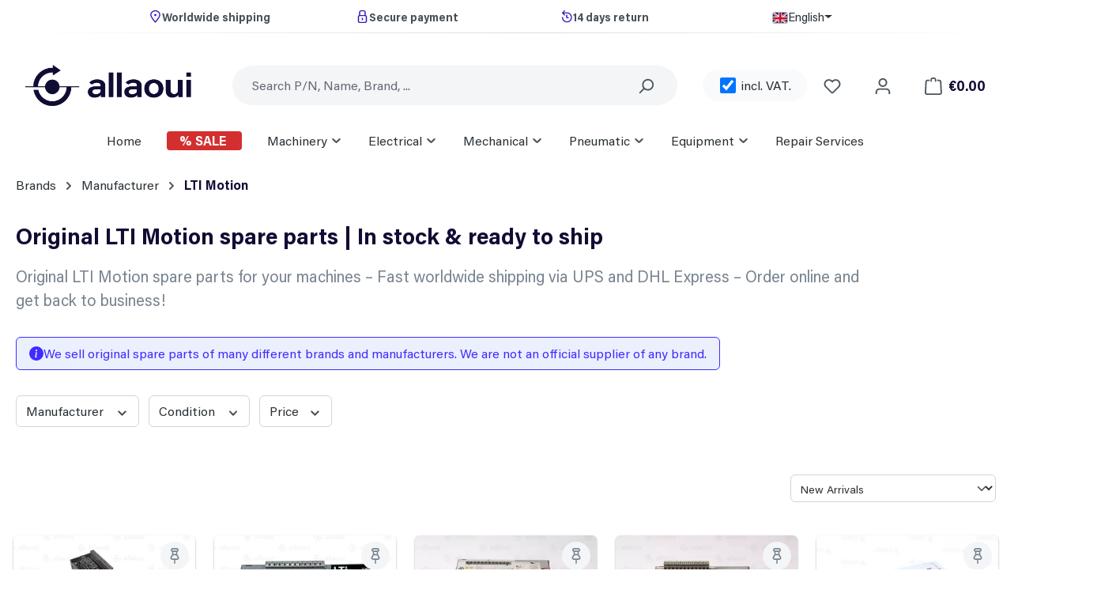

--- FILE ---
content_type: text/html; charset=UTF-8
request_url: https://allaoui.shop/brands/manufacturer/lti-motion/
body_size: 416807
content:
<!DOCTYPE html><html lang="en-GB" itemscope="itemscope" itemtype="https://schema.org/WebPage"><head><meta charset="utf-8"><link rel="icon" type="image/png" href="https://sw-media.fra1.cdn.digitaloceanspaces.com/prod/sw6/public/media/ee/e3/70/1763540610/allaoui-favicon-centered-circle-blue.png?ts=1763540610" /> <script>(function(w,d,s,l,i){w[l]=w[l]||[];w[l].push({'gtm.start':new Date().getTime(),event:'gtm.js'});var f=d.getElementsByTagName(s)[0],j=d.createElement(s),dl=l!='dataLayer'?'&l='+l:'';j.async=true;j.src='https://www.googletagmanager.com/gtm.js?id='+i+dl;f.parentNode.insertBefore(j,f);})(window,document,'script','dataLayer','GTM-TGQW4CG');(function(c,l,a,r,i,t,y){c[a]=c[a]||function(){(c[a].q=c[a].q||[]).push(arguments)};t=l.createElement(r);t.async=1;t.src="https://www.clarity.ms/tag/"+i+"?ref=bwt";y=l.getElementsByTagName(r)[0];y.parentNode.insertBefore(t,y);})(window,document,"clarity","script","7k1nzknavn");window.features=JSON.parse('\u007B\u0022V6_5_0_0\u0022\u003Atrue,\u0022v6.5.0.0\u0022\u003Atrue,\u0022V6_6_0_0\u0022\u003Atrue,\u0022v6.6.0.0\u0022\u003Atrue,\u0022V6_7_0_0\u0022\u003Atrue,\u0022v6.7.0.0\u0022\u003Atrue,\u0022V6_8_0_0\u0022\u003Afalse,\u0022v6.8.0.0\u0022\u003Afalse,\u0022DISABLE_VUE_COMPAT\u0022\u003Atrue,\u0022disable.vue.compat\u0022\u003Atrue,\u0022ACCESSIBILITY_TWEAKS\u0022\u003Atrue,\u0022accessibility.tweaks\u0022\u003Atrue,\u0022TELEMETRY_METRICS\u0022\u003Afalse,\u0022telemetry.metrics\u0022\u003Afalse,\u0022FLOW_EXECUTION_AFTER_BUSINESS_PROCESS\u0022\u003Afalse,\u0022flow.execution.after.business.process\u0022\u003Afalse,\u0022PERFORMANCE_TWEAKS\u0022\u003Afalse,\u0022performance.tweaks\u0022\u003Afalse,\u0022CACHE_CONTEXT_HASH_RULES_OPTIMIZATION\u0022\u003Afalse,\u0022cache.context.hash.rules.optimization\u0022\u003Afalse,\u0022CACHE_REWORK\u0022\u003Afalse,\u0022cache.rework\u0022\u003Afalse,\u0022DEFERRED_CART_ERRORS\u0022\u003Afalse,\u0022deferred.cart.errors\u0022\u003Afalse,\u0022PRODUCT_ANALYTICS\u0022\u003Afalse,\u0022product.analytics\u0022\u003Afalse,\u0022REPEATED_PAYMENT_FINALIZE\u0022\u003Afalse,\u0022repeated.payment.finalize\u0022\u003Afalse,\u0022METEOR_TEXT_EDITOR\u0022\u003Afalse,\u0022meteor.text.editor\u0022\u003Afalse\u007D');window.gtagActive=true;window.gtagURL='https://www.googletagmanager.com/gtag/js?id=G-GPGM7L42DZ';window.controllerName='navigation';window.actionName='index';window.activeRoute='frontend.navigation.page';window.trackOrders='1';window.gtagTrackingId='G-GPGM7L42DZ';window.dataLayer=window.dataLayer||[];window.gtagConfig={'anonymize_ip':'1','cookie_domain':'none','cookie_prefix':'_swag_ga',};function gtag(){dataLayer.push(arguments);};(()=>{const analyticsStorageEnabled=document.cookie.split(';').some((item)=>item.trim().includes('google-analytics-enabled=1'));const adsEnabled=document.cookie.split(';').some((item)=>item.trim().includes('google-ads-enabled=1'));gtag('consent','default',{'ad_user_data':'denied','ad_storage':'denied','ad_personalization':'denied','analytics_storage':'denied'});const consentUpdate={};if(adsEnabled){consentUpdate.ad_user_data='granted';consentUpdate.ad_storage='granted';consentUpdate.ad_personalization='granted';}
if(analyticsStorageEnabled){consentUpdate.analytics_storage='granted';}
if(Object.keys(consentUpdate).length>0){gtag('consent','update',consentUpdate);}})();window.shopwareAnalytics={trackingId:'c7d5e7ce7d455abcfe99a10a724a287c',merchantConsent:true,debug:false,storefrontController:'Navigation',storefrontAction:'index',storefrontRoute:'frontend.navigation.page',storefrontCmsPageType:'product_list',};window.useDefaultCookieConsent=true;window.activeNavigationId='98d6b4e786f942e496261c155bec492b';window.activeRoute='frontend.navigation.page';window.activeRouteParameters='\u007B\u0022_httpCache\u0022\u003Atrue,\u0022navigationId\u0022\u003A\u002298d6b4e786f942e496261c155bec492b\u0022\u007D';window.router={'frontend.cart.offcanvas':'/checkout/offcanvas','frontend.cookie.offcanvas':'/cookie/offcanvas','frontend.cookie.groups':'/cookie/groups','frontend.checkout.finish.page':'/checkout/finish','frontend.checkout.info':'/widgets/checkout/info','frontend.menu.offcanvas':'/widgets/menu/offcanvas','frontend.cms.page':'/widgets/cms','frontend.cms.navigation.page':'/widgets/cms/navigation','frontend.country.country-data':'/country/country-state-data','frontend.app-system.generate-token':'/app-system/Placeholder/generate-token','frontend.gateway.context':'/gateway/context','frontend.cookie.consent.offcanvas':'/cookie/consent-offcanvas','frontend.account.login.page':'/account/login',};window.salesChannelId='2a1a5306433e45aa839c4cb568369226';window.router['frontend.shopware_analytics.customer.data']='/storefront/script/shopware-analytics-customer';window.breakpoints=JSON.parse('\u007B\u0022xs\u0022\u003A0,\u0022sm\u0022\u003A576,\u0022md\u0022\u003A768,\u0022lg\u0022\u003A992,\u0022xl\u0022\u003A1200,\u0022xxl\u0022\u003A1400\u007D');window.customerLoggedInState=0;window.wishlistEnabled=1;window.validationMessages=JSON.parse('\u007B\u0022required\u0022\u003A\u0022Input\u0020should\u0020not\u0020be\u0020empty.\u0022,\u0022email\u0022\u003A\u0022Invalid\u0020email\u0020address.\u0020Email\u0020addresses\u0020must\u0020use\u0020the\u0020format\u0020\\\u0022user\u0040example.com\\\u0022.\u0022,\u0022confirmation\u0022\u003A\u0022Confirmation\u0020field\u0020does\u0020not\u0020match.\u0022,\u0022minLength\u0022\u003A\u0022Input\u0020is\u0020too\u0020short.\u0022,\u0022grecaptcha\u0022\u003A\u0022Please\u0020accept\u0020the\u0020technically\u0020required\u0020cookies\u0020to\u0020enable\u0020the\u0020reCAPTCHA\u0020verification.\u0022\u007D');window.maxiaTaxSwitch={"pluginEnabled":true,"preselectAccountType":1,"showPopup":false,"popupTestMode":0,"popupProductPagesOnly":0,"isNet":false,"showOverlay":1,"cookieRequired":true,"cookieExpirationDays":30,"updateSettingUrl":"\/maxia-tax-switch","urlParameterName":"net","urlParameterHideModal":1};window.themeJsPublicPath='https://sw-media.fra1.cdn.digitaloceanspaces.com/prod/sw6/public/theme/bc41777f2b1cc045d1dbdbe04d6b5730/js/';/(trident|msie)/i.test(navigator.userAgent)&&document.getElementById&&window.addEventListener&&window.addEventListener("hashchange",function(){var t,e=location.hash.substring(1);/^[A-z0-9_-]+$/.test(e)&&(t=document.getElementById(e))&&(/^(?:a|select|input|button|textarea)$/i.test(t.tagName)||(t.tabIndex=-1),t.focus())},!1);</script> <meta name="msvalidate.01" content="68D7CC19BE6F49026890A8B318BFAED8" /><meta name="yandex-verification" content="e1db9b796ca2581b" /><meta name="productAllowPriceOffer" data-value="error" /><meta name="viewport" content="width=device-width, initial-scale=1, shrink-to-fit=no"><meta name="author" content=""><meta name="robots" content="index,follow"><meta name="revisit-after" content="15 days"><meta name="keywords" content="LTI Motion spare parts"><meta name="description" content="Original LTI Motion spare parts for your machines – Fast worldwide shipping via UPS and DHL Express – Order online and get back to business!"><meta property="og:url" content="https://allaoui.shop/brands/manufacturer/lti-motion"><meta property="og:type" content="website"><meta property="og:site_name" content="Allaoui Parts &amp; Components GmbH"><meta property="og:title" content="Original LTI Motion spare parts | In stock &amp; ready to ship"><meta property="og:description" content="Original LTI Motion spare parts for your machines – Fast worldwide shipping via UPS and DHL Express – Order online and get back to business!"><meta property="og:image" content="https://sw-media.fra1.cdn.digitaloceanspaces.com/prod/sw6/public/media/c9/5a/e6/1716661688/allaoui-logo-24.png?ts=1716661688"><meta name="twitter:card" content="summary"><meta name="twitter:site" content="Allaoui Parts &amp; Components GmbH"><meta name="twitter:title" content="Original LTI Motion spare parts | In stock &amp; ready to ship"><meta name="twitter:description" content="Original LTI Motion spare parts for your machines – Fast worldwide shipping via UPS and DHL Express – Order online and get back to business!"><meta name="twitter:image" content="https://sw-media.fra1.cdn.digitaloceanspaces.com/prod/sw6/public/media/c9/5a/e6/1716661688/allaoui-logo-24.png?ts=1716661688"><meta itemprop="copyrightHolder" content="Allaoui Parts &amp; Components GmbH"><meta itemprop="copyrightYear" content=""><meta itemprop="isFamilyFriendly" content="true"><meta itemprop="image" content="https://sw-media.fra1.cdn.digitaloceanspaces.com/prod/sw6/public/media/c9/5a/e6/1716661688/allaoui-logo-24.png?ts=1716661688"><meta name="theme-color" content="#fff"><link rel="alternate" hreflang="ro-RO" href="https://allaoui.shop/ro/brands/manufacturer/lti-motion"><link rel="alternate" hreflang="fr-FR" href="https://allaoui.shop/fr/brands/manufacturer/lti-motion"><link rel="alternate" hreflang="de-DE" href="https://allaoui.shop/de/brands/manufacturer/lti-motion"><link rel="alternate" hreflang="pl-PL" href="https://allaoui.shop/pl/brands/manufacturer/lti-motion"><link rel="alternate" hreflang="x-default" href="https://allaoui.shop/brands/manufacturer/lti-motion"><link rel="alternate" hreflang="en-GB" href="https://allaoui.shop/brands/manufacturer/lti-motion"><link rel="alternate" hreflang="pt-PT" href="https://allaoui.shop/pt/brands/manufacturer/lti-motion"><link rel="alternate" hreflang="cs-CZ" href="https://allaoui.shop/cs/brands/manufacturer/lti-motion"><link rel="alternate" hreflang="tr-TR" href="https://allaoui.shop/tr/brands/manufacturer/lti-motion"><link rel="alternate" hreflang="nl-NL" href="https://allaoui.shop/nl/brands/manufacturer/lti-motion"><link rel="alternate" hreflang="es-ES" href="https://allaoui.shop/es/brands/manufacturer/lti-motion"><link rel="alternate" hreflang="it-IT" href="https://allaoui.shop/it/brands/manufacturer/lti-motion"><link rel="alternate" hreflang="hu-HU" href="https://allaoui.shop/hu/brands/manufacturer/lti-motion"><link rel="icon" href="https://sw-media.fra1.cdn.digitaloceanspaces.com/prod/sw6/public/media/ee/e3/70/1763540610/allaoui-favicon-centered-circle-blue.png?ts=1763540610"><link rel="apple-touch-icon" href="https://sw-media.fra1.cdn.digitaloceanspaces.com/prod/sw6/public/media/ee/e3/70/1763540610/allaoui-favicon-centered-circle-blue.png?ts=1763540610"><link rel="canonical" href="https://allaoui.shop/brands/manufacturer/lti-motion"><title itemprop="name"> Original LTI Motion spare parts | In stock &amp; ready to ship </title><link rel="stylesheet" href="https://sw-media.fra1.cdn.digitaloceanspaces.com/prod/sw6/public/theme/bc41777f2b1cc045d1dbdbe04d6b5730/css/all.css?1769167209"><script type="application/javascript">window.moorlAnimationZIndex ="9000";</script><style> :root { --moorl-advanced-search-width: 600px; } </style><script src="https://sw-media.fra1.cdn.digitaloceanspaces.com/prod/sw6/public/theme/bc41777f2b1cc045d1dbdbe04d6b5730/js/storefront/storefront.js?1769167210" defer></script><script src="https://sw-media.fra1.cdn.digitaloceanspaces.com/prod/sw6/public/theme/bc41777f2b1cc045d1dbdbe04d6b5730/js/frosh-platform-filter-search/frosh-platform-filter-search.js?1769167210" defer></script><script src="https://sw-media.fra1.cdn.digitaloceanspaces.com/prod/sw6/public/theme/bc41777f2b1cc045d1dbdbe04d6b5730/js/tmms-drop-down-menu/tmms-drop-down-menu.js?1769167210" defer></script><script src="https://sw-media.fra1.cdn.digitaloceanspaces.com/prod/sw6/public/theme/bc41777f2b1cc045d1dbdbe04d6b5730/js/moorl-foundation/moorl-foundation.js?1769167210" defer></script><script src="https://sw-media.fra1.cdn.digitaloceanspaces.com/prod/sw6/public/theme/bc41777f2b1cc045d1dbdbe04d6b5730/js/allaoui-shop-extender-plugin/allaoui-shop-extender-plugin.js?1769167210" defer></script><script src="https://sw-media.fra1.cdn.digitaloceanspaces.com/prod/sw6/public/theme/bc41777f2b1cc045d1dbdbe04d6b5730/js/dne-custom-css-js/dne-custom-css-js.js?1769167210" defer></script><script src="https://sw-media.fra1.cdn.digitaloceanspaces.com/prod/sw6/public/theme/bc41777f2b1cc045d1dbdbe04d6b5730/js/swag-pay-pal/swag-pay-pal.js?1769167210" defer></script><script src="https://sw-media.fra1.cdn.digitaloceanspaces.com/prod/sw6/public/theme/bc41777f2b1cc045d1dbdbe04d6b5730/js/maxia-tax-switch6/maxia-tax-switch6.js?1769167210" defer></script><script src="https://sw-media.fra1.cdn.digitaloceanspaces.com/prod/sw6/public/theme/bc41777f2b1cc045d1dbdbe04d6b5730/js/atsw-perfect-commerce-slider/atsw-perfect-commerce-slider.js?1769167210" defer></script><script src="https://sw-media.fra1.cdn.digitaloceanspaces.com/prod/sw6/public/theme/bc41777f2b1cc045d1dbdbe04d6b5730/js/stripe-payments-app/stripe-payments-app.js?1769167210" defer></script><script src="https://sw-media.fra1.cdn.digitaloceanspaces.com/prod/sw6/public/theme/bc41777f2b1cc045d1dbdbe04d6b5730/js/swag-analytics/swag-analytics.js?1769167210" defer></script><script src="https://sw-media.fra1.cdn.digitaloceanspaces.com/prod/sw6/public/theme/bc41777f2b1cc045d1dbdbe04d6b5730/js/gjuce-credit-transfer-by-qrcode-s-w6/gjuce-credit-transfer-by-qrcode-s-w6.js?1769167210" defer></script><script src="https://sw-media.fra1.cdn.digitaloceanspaces.com/prod/sw6/public/theme/bc41777f2b1cc045d1dbdbe04d6b5730/js/nice-shopware-theme/nice-shopware-theme.js?1769167210" defer></script></head><noscript><iframe src="https://www.googletagmanager.com/ns.html?id=GTM-TGQW4CG" height="0" width="0" style="display:none;visibility:hidden"></iframe></noscript><body class="is-ctl-navigation is-act-index is-active-route-frontend-navigation-page"><div id="page-top" class="skip-to-content bg-primary-subtle text-primary-emphasis overflow-hidden" tabindex="-1"><div class="container skip-to-content-container d-flex justify-content-center visually-hidden-focusable"><a href="#content-main" class="skip-to-content-link d-inline-flex text-decoration-underline m-1 p-2 fw-bold gap-2"> Skip to main content </a><a href="#header-main-search-input" class="skip-to-content-link d-inline-flex text-decoration-underline m-1 p-2 fw-bold gap-2 d-none d-sm-block"> Skip to search </a><a href="#main-navigation-menu" class="skip-to-content-link d-inline-flex text-decoration-underline m-1 p-2 fw-bold gap-2 d-none d-lg-block"> Skip to main navigation </a></div></div><noscript class="noscript-main"><div role="alert" aria-live="polite" class="alert alert-info d-flex align-items-center"> <span class="icon icon-info" aria-hidden="true"><svg xmlns="http://www.w3.org/2000/svg" xmlns:xlink="http://www.w3.org/1999/xlink" width="24" height="24" viewBox="0 0 24 24"><defs><path d="M12 7c.5523 0 1 .4477 1 1s-.4477 1-1 1-1-.4477-1-1 .4477-1 1-1zm1 9c0 .5523-.4477 1-1 1s-1-.4477-1-1v-5c0-.5523.4477-1 1-1s1 .4477 1 1v5zm11-4c0 6.6274-5.3726 12-12 12S0 18.6274 0 12 5.3726 0 12 0s12 5.3726 12 12zM12 2C6.4772 2 2 6.4772 2 12s4.4772 10 10 10 10-4.4772 10-10S17.5228 2 12 2z" id="icons-default-info" /></defs><use xlink:href="#icons-default-info" fill="#758CA3" fill-rule="evenodd" /></svg></span> <div class="alert-content-container"> To be able to use the full range of Shopware 6, we recommend activating Javascript in your browser. </div></div></noscript><header class="header-main"><div class="container"><div class="top-bar d-none d-lg-block"><nav class="top-bar-nav d-flex justify-content-center gap-3" aria-label="Shop settings"><div class="g-3 top-bar-nav-items"><div class="col text-center fw-bold top-bar-nav-item"> <span class="icon icon-marker icon-xs" aria-hidden="true"><svg xmlns="http://www.w3.org/2000/svg" xmlns:xlink="http://www.w3.org/1999/xlink" width="24" height="24" viewBox="0 0 24 24"><defs><path d="M12.7685 23.0866a1 1 0 0 1-.1286.1286c-.4245.3534-1.055.2958-1.4084-.1286C5.7438 16.4959 3 11.6798 3 8.638 3 3.8674 7.2293 0 12 0s9 3.8674 9 8.6381c0 3.0417-2.7438 7.8578-8.2315 14.4485zM19 8.638C19 5.0631 15.7595 2 12 2S5 5.0632 5 8.6381c0 2.291 2.3185 6.4766 7 12.2349 4.6815-5.7583 7-9.9438 7-12.2349zM12 11c-1.1046 0-2-.8954-2-2s.8954-2 2-2 2 .8954 2 2-.8954 2-2 2z" id="icons-default-marker" /></defs><use xlink:href="#icons-default-marker" fill="#758CA3" fill-rule="evenodd" /></svg></span> Worldwide shipping </div><div class="col text-center fw-bold top-bar-nav-item"> <span class="icon icon-lock-closed icon-xs" aria-hidden="true"><svg xmlns="http://www.w3.org/2000/svg" xmlns:xlink="http://www.w3.org/1999/xlink" width="24" height="24" viewBox="0 0 24 24"><defs><path d="M8 9h8.0554V4c0-1.1046-.8954-2-2-2H10c-1.1046 0-2 .8954-2 2v5zm10.0554.1909C19.1916 9.6179 20 10.7146 20 12v9c0 1.6569-1.3431 3-3 3H7c-1.6569 0-3-1.3431-3-3v-9c0-1.3062.8348-2.4175 2-2.8293V4c0-2.2091 1.7909-4 4-4h4.0554c2.2091 0 4 1.7909 4 4v5.1909zM7 11c-.5523 0-1 .4477-1 1v9c0 .5523.4477 1 1 1h10c.5523 0 1-.4477 1-1v-9c0-.5523-.4477-1-1-1H7zm4 4c0-.5523.4477-1 1-1s1 .4477 1 1v3c0 .5523-.4477 1-1 1s-1-.4477-1-1v-3z" id="icons-default-lock-closed" /></defs><use xlink:href="#icons-default-lock-closed" fill="#758CA3" fill-rule="evenodd" /></svg></span> Secure payment </div><div class="col text-center fw-bold top-bar-nav-item"> <span class="icon icon-history icon-xs" aria-hidden="true"><svg xmlns="http://www.w3.org/2000/svg" xmlns:xlink="http://www.w3.org/1999/xlink" width="24" height="24" viewBox="0 0 24 24"><defs><path d="m6.4142 6 2.293 2.2929c.3904.3905.3904 1.0237 0 1.4142-.3906.3905-1.0238.3905-1.4143 0l-4-4c-.3905-.3905-.3905-1.0237 0-1.4142l4-4c.3905-.3905 1.0237-.3905 1.4142 0 .3905.3905.3905 1.0237 0 1.4142L6.4142 4H12.5c5.2467 0 9.5 4.2533 9.5 9.5S17.7467 23 12.5 23 3 18.7467 3 13.5c0-.5523.4477-1 1-1s1 .4477 1 1c0 4.1421 3.3579 7.5 7.5 7.5s7.5-3.3579 7.5-7.5S16.6421 6 12.5 6H6.4142zM13 9v4h2c.5523 0 1 .4477 1 1s-.4477 1-1 1h-3c-.5523 0-1-.4477-1-1V9c0-.5523.4477-1 1-1s1 .4477 1 1z" id="icons-default-history" /></defs><use xlink:href="#icons-default-history" fill="#758CA3" fill-rule="evenodd" /></svg></span> 14 days return </div><div class="col text-center"><div class="top-bar-nav-item top-bar-language"><form method="post" action="/checkout/language" class="language-form" data-form-add-dynamic-redirect="true"><div class="languages-menu dropdown"> <button class="btn dropdown-toggle top-bar-nav-btn" type="button" id="languagesDropdown-top-bar" data-bs-toggle="dropdown" aria-haspopup="true" aria-expanded="false" aria-label="Change language (English is the current language)"> <span aria-hidden="true" class="top-bar-list-icon language-flag country-gb language-en"></span> <span class="top-bar-nav-text d-none d-md-inline">English</span> </button> <ul class="top-bar-list dropdown-menu dropdown-menu-end" aria-label="Available languages"><li class="top-bar-list-item"> <button class="dropdown-item d-flex align-items-center gap-2" type="submit" name="languageId" id="top-bar-60b765fa1d934c64af647ee2e127faa6" value="60b765fa1d934c64af647ee2e127faa6"> <span aria-hidden="true" class="top-bar-list-icon language-flag country-cz language-cs"></span> Čeština </button> </li><li class="top-bar-list-item"> <button class="dropdown-item d-flex align-items-center gap-2" type="submit" name="languageId" id="top-bar-13937923b4e245b49b499e85f5aede8a" value="13937923b4e245b49b499e85f5aede8a"> <span aria-hidden="true" class="top-bar-list-icon language-flag country-de language-de"></span> Deutsch </button> </li><li class="top-bar-list-item active"> <button class="dropdown-item d-flex align-items-center gap-2 active" type="submit" name="languageId" id="top-bar-2fbb5fe2e29a4d70aa5854ce7ce3e20b" value="2fbb5fe2e29a4d70aa5854ce7ce3e20b"> <span aria-hidden="true" class="top-bar-list-icon language-flag country-gb language-en"></span> English </button> </li><li class="top-bar-list-item"> <button class="dropdown-item d-flex align-items-center gap-2" type="submit" name="languageId" id="top-bar-b59c91c00644429aaa981ec745dcbbe5" value="b59c91c00644429aaa981ec745dcbbe5"> <span aria-hidden="true" class="top-bar-list-icon language-flag country-es language-es"></span> Español </button> </li><li class="top-bar-list-item"> <button class="dropdown-item d-flex align-items-center gap-2" type="submit" name="languageId" id="top-bar-1147034b9a6641ff8fe92e06f569343b" value="1147034b9a6641ff8fe92e06f569343b"> <span aria-hidden="true" class="top-bar-list-icon language-flag country-fr language-fr"></span> Français </button> </li><li class="top-bar-list-item"> <button class="dropdown-item d-flex align-items-center gap-2" type="submit" name="languageId" id="top-bar-bdbabaff95e64238870df59277d93918" value="bdbabaff95e64238870df59277d93918"> <span aria-hidden="true" class="top-bar-list-icon language-flag country-it language-it"></span> Italiano </button> </li><li class="top-bar-list-item"> <button class="dropdown-item d-flex align-items-center gap-2" type="submit" name="languageId" id="top-bar-c5f2ca811d1c44a69466f20ceaba4626" value="c5f2ca811d1c44a69466f20ceaba4626"> <span aria-hidden="true" class="top-bar-list-icon language-flag country-hu language-hu"></span> Magyar </button> </li><li class="top-bar-list-item"> <button class="dropdown-item d-flex align-items-center gap-2" type="submit" name="languageId" id="top-bar-9685c6d2786c418cb2f6276688c7608e" value="9685c6d2786c418cb2f6276688c7608e"> <span aria-hidden="true" class="top-bar-list-icon language-flag country-nl language-nl"></span> Nederlands </button> </li><li class="top-bar-list-item"> <button class="dropdown-item d-flex align-items-center gap-2" type="submit" name="languageId" id="top-bar-2dc940d239df4e9186649a047bbb1954" value="2dc940d239df4e9186649a047bbb1954"> <span aria-hidden="true" class="top-bar-list-icon language-flag country-pl language-pl"></span> Polski </button> </li><li class="top-bar-list-item"> <button class="dropdown-item d-flex align-items-center gap-2" type="submit" name="languageId" id="top-bar-354909f7d39c4495a04a82a993e318d4" value="354909f7d39c4495a04a82a993e318d4"> <span aria-hidden="true" class="top-bar-list-icon language-flag country-pt language-pt"></span> Português </button> </li><li class="top-bar-list-item"> <button class="dropdown-item d-flex align-items-center gap-2" type="submit" name="languageId" id="top-bar-0197c19f2b4573f18ca265e65afac96b" value="0197c19f2b4573f18ca265e65afac96b"> <span aria-hidden="true" class="top-bar-list-icon language-flag country-ro language-ro"></span> Română </button> </li><li class="top-bar-list-item"> <button class="dropdown-item d-flex align-items-center gap-2" type="submit" name="languageId" id="top-bar-78dde103880e40a59aeafd48a578abf3" value="78dde103880e40a59aeafd48a578abf3"> <span aria-hidden="true" class="top-bar-list-icon language-flag country-tr language-tr"></span> Türkçe </button> </li></ul></div></form></div></div></div></nav></div><div class="row align-items-center header-row"><div class="col-12 col-lg-auto header-logo-col pb-sm-2 my-3 m-lg-0"><div class="header-logo-main text-center"><a class="header-logo-main-link" href="/" title="Go to homepage"><picture class="header-logo-picture d-block m-auto"><img src="https://sw-media.fra1.cdn.digitaloceanspaces.com/prod/sw6/public/media/c9/5a/e6/1716661688/allaoui-logo-24.png?ts=1716661688" alt="Go to homepage" class="img-fluid header-logo-main-img"></picture></a></div></div><div class="col-12 order-2 col-sm order-sm-1 header-search-col"><div class="row"><div class="col-sm-auto d-none d-sm-block d-lg-none"><div class="nav-main-toggle"> <button class="btn nav-main-toggle-btn header-actions-btn" type="button" data-off-canvas-menu="true" aria-label="Menu"> <span class="icon icon-stack" aria-hidden="true"><svg xmlns="http://www.w3.org/2000/svg" xmlns:xlink="http://www.w3.org/1999/xlink" width="24" height="24" viewBox="0 0 24 24"><defs><path d="M3 13c-.5523 0-1-.4477-1-1s.4477-1 1-1h18c.5523 0 1 .4477 1 1s-.4477 1-1 1H3zm0-7c-.5523 0-1-.4477-1-1s.4477-1 1-1h18c.5523 0 1 .4477 1 1s-.4477 1-1 1H3zm0 14c-.5523 0-1-.4477-1-1s.4477-1 1-1h18c.5523 0 1 .4477 1 1s-.4477 1-1 1H3z" id="icons-default-stack" /></defs><use xlink:href="#icons-default-stack" fill="#758CA3" fill-rule="evenodd" /></svg></span> </button> </div></div><div class="col"><div class="collapse" id="searchCollapse"><div class="header-search my-2 m-sm-auto"><form action="/search" method="get" data-search-widget="true" data-search-widget-options="{&quot;searchWidgetMinChars&quot;:2}" data-url="/suggest?search=" class="header-search-form js-search-form"><div class="input-group"><input type="search" id="header-main-search-input" name="search" class="form-control header-search-input" autocomplete="off" autocapitalize="off" placeholder="Search P/N, Name, Brand, ..." aria-label="Search P/N, Name, Brand, ..." role="combobox" aria-autocomplete="list" aria-controls="search-suggest-listbox" aria-expanded="false" aria-describedby="search-suggest-result-info" value=""> <button type="submit" class="btn header-search-btn" aria-label="Search"> <span class="header-search-icon"> <span class="icon icon-search" aria-hidden="true"><svg xmlns="http://www.w3.org/2000/svg" xmlns:xlink="http://www.w3.org/1999/xlink" width="24" height="24" viewBox="0 0 24 24"><defs><path d="M10.0944 16.3199 4.707 21.707c-.3905.3905-1.0237.3905-1.4142 0-.3905-.3905-.3905-1.0237 0-1.4142L8.68 14.9056C7.6271 13.551 7 11.8487 7 10c0-4.4183 3.5817-8 8-8s8 3.5817 8 8-3.5817 8-8 8c-1.8487 0-3.551-.627-4.9056-1.6801zM15 16c3.3137 0 6-2.6863 6-6s-2.6863-6-6-6-6 2.6863-6 6 2.6863 6 6 6z" id="icons-default-search" /></defs><use xlink:href="#icons-default-search" fill="#758CA3" fill-rule="evenodd" /></svg></span> </span> </button> <button class="btn header-close-btn js-search-close-btn d-none" type="button" aria-label="Close the dropdown search"> <span class="header-close-icon"> <span class="icon icon-x" aria-hidden="true"><svg xmlns="http://www.w3.org/2000/svg" xmlns:xlink="http://www.w3.org/1999/xlink" width="24" height="24" viewBox="0 0 24 24"><defs><path d="m10.5858 12-7.293-7.2929c-.3904-.3905-.3904-1.0237 0-1.4142.3906-.3905 1.0238-.3905 1.4143 0L12 10.5858l7.2929-7.293c.3905-.3904 1.0237-.3904 1.4142 0 .3905.3906.3905 1.0238 0 1.4143L13.4142 12l7.293 7.2929c.3904.3905.3904 1.0237 0 1.4142-.3906.3905-1.0238.3905-1.4143 0L12 13.4142l-7.2929 7.293c-.3905.3904-1.0237.3904-1.4142 0-.3905-.3906-.3905-1.0238 0-1.4143L10.5858 12z" id="icons-default-x" /></defs><use xlink:href="#icons-default-x" fill="#758CA3" fill-rule="evenodd" /></svg></span> </span> </button> </div></form></div></div></div></div></div><div class="col-12 order-1 col-sm-auto order-sm-2 header-actions-col"><div class="row g-0"><div class="col d-sm-none"><div class="menu-button"> <button class="btn nav-main-toggle-btn header-actions-btn" type="button" data-off-canvas-menu="true" aria-label="Menu"> <span class="icon icon-stack" aria-hidden="true"><svg xmlns="http://www.w3.org/2000/svg" xmlns:xlink="http://www.w3.org/1999/xlink" width="24" height="24" viewBox="0 0 24 24"><use xlink:href="#icons-default-stack" fill="#758CA3" fill-rule="evenodd" /></svg></span> </button> </div></div><div class="col-auto maxia-tax-switch-col"><div class="maxia-tax-switch maxia-tax-switch-checkbox" id="maxiaTaxSwitchHeader"><div class="form-check form-switch" aria-hidden="true"><input type="checkbox" class="form-check-input" autocomplete="off" role="switch" id="maxiaTaxSwitchHeaderInput" tabindex="-1" checked > <label class="form-check-label" for="maxiaTaxSwitchHeaderInput"> incl. VAT. </label></div><form class="maxia-tax-switch-form" action="/maxia-tax-switch" method="post"> <button class="btn btn-link maxia-tax-switch-link is-input-overlay" aria-label="Switch price display to excl. VAT. (incl. VAT. is the current setting)" type="submit" name="net" value="1"> incl. VAT. </button> </form></div></div><div class="col-auto d-sm-none"><div class="search-toggle"> <button class="btn header-actions-btn search-toggle-btn js-search-toggle-btn collapsed" type="button" data-bs-toggle="collapse" data-bs-target="#searchCollapse" aria-expanded="false" aria-controls="searchCollapse" aria-label="Search"> <span class="icon icon-search" aria-hidden="true"><svg xmlns="http://www.w3.org/2000/svg" xmlns:xlink="http://www.w3.org/1999/xlink" width="24" height="24" viewBox="0 0 24 24"><use xlink:href="#icons-default-search" fill="#758CA3" fill-rule="evenodd" /></svg></span> </button> </div></div><div class="col-auto"><div class="header-wishlist"><a class="btn header-wishlist-btn header-actions-btn" href="/wishlist" title="Wishlist" aria-labelledby="wishlist-basket-live-area"> <span class="header-wishlist-icon"> <span class="icon icon-heart" aria-hidden="true"><svg xmlns="http://www.w3.org/2000/svg" xmlns:xlink="http://www.w3.org/1999/xlink" width="24" height="24" viewBox="0 0 24 24"><defs><path d="M20.0139 12.2998c1.8224-1.8224 1.8224-4.7772 0-6.5996-1.8225-1.8225-4.7772-1.8225-6.5997 0L12 7.1144l-1.4142-1.4142c-1.8225-1.8225-4.7772-1.8225-6.5997 0-1.8224 1.8224-1.8224 4.7772 0 6.5996l7.519 7.519a.7.7 0 0 0 .9899 0l7.5189-7.519zm1.4142 1.4142-7.519 7.519c-1.0543 1.0544-2.7639 1.0544-3.8183 0L2.572 13.714c-2.6035-2.6035-2.6035-6.8245 0-9.428 2.6035-2.6035 6.8246-2.6035 9.4281 0 2.6035-2.6035 6.8246-2.6035 9.428 0 2.6036 2.6035 2.6036 6.8245 0 9.428z" id="icons-default-heart" /></defs><use xlink:href="#icons-default-heart" fill="#758CA3" fill-rule="evenodd" /></svg></span> </span> <span class="badge bg-primary header-wishlist-badge" id="wishlist-basket" data-wishlist-storage="true" data-wishlist-storage-options="{&quot;listPath&quot;:&quot;\/wishlist\/list&quot;,&quot;mergePath&quot;:&quot;\/wishlist\/merge&quot;,&quot;pageletPath&quot;:&quot;\/wishlist\/merge\/pagelet&quot;}" data-wishlist-widget="true" data-wishlist-widget-options="{&quot;showCounter&quot;:true}" aria-labelledby="wishlist-basket-live-area"></span> <span class="visually-hidden" id="wishlist-basket-live-area" data-wishlist-live-area-text="You have %counter% wishlist items" aria-live="polite"></span> </a></div></div><div class="col-auto"><div class="account-menu"><div class="dropdown"> <button class="btn account-menu-btn header-actions-btn" type="button" id="accountWidget" data-account-menu="true" data-bs-toggle="dropdown" aria-haspopup="true" aria-expanded="false" aria-label="Your account" title="Your account"> <span class="icon icon-avatar" aria-hidden="true"><svg xmlns="http://www.w3.org/2000/svg" xmlns:xlink="http://www.w3.org/1999/xlink" width="24" height="24" viewBox="0 0 24 24"><defs><path d="M12 3C9.7909 3 8 4.7909 8 7c0 2.2091 1.7909 4 4 4 2.2091 0 4-1.7909 4-4 0-2.2091-1.7909-4-4-4zm0-2c3.3137 0 6 2.6863 6 6s-2.6863 6-6 6-6-2.6863-6-6 2.6863-6 6-6zM4 22.099c0 .5523-.4477 1-1 1s-1-.4477-1-1V20c0-2.7614 2.2386-5 5-5h10.0007c2.7614 0 5 2.2386 5 5v2.099c0 .5523-.4477 1-1 1s-1-.4477-1-1V20c0-1.6569-1.3431-3-3-3H7c-1.6569 0-3 1.3431-3 3v2.099z" id="icons-default-avatar" /></defs><use xlink:href="#icons-default-avatar" fill="#758CA3" fill-rule="evenodd" /></svg></span> </button> <div class="dropdown-menu dropdown-menu-end account-menu-dropdown js-account-menu-dropdown" aria-labelledby="accountWidget"><div class="offcanvas-header"> <button class="btn btn-secondary offcanvas-close js-offcanvas-close"> <span class="icon icon-x icon-sm" aria-hidden="true"><svg xmlns="http://www.w3.org/2000/svg" xmlns:xlink="http://www.w3.org/1999/xlink" width="24" height="24" viewBox="0 0 24 24"><use xlink:href="#icons-default-x" fill="#758CA3" fill-rule="evenodd" /></svg></span> Close menu </button> </div><div class="offcanvas-body"><div class="account-menu"><div class="dropdown-header account-menu-header"> Your account </div><div class="account-menu-login"><a href="/account/login" title="Log in" class="btn btn-primary account-menu-login-button"> Log in </a><div class="account-menu-register"> or <a href="/account/login" title="Sign up"> sign up </a></div></div><div class="account-menu-links"><div class="header-account-menu"><div class="card account-menu-inner"><nav class="list-group list-group-flush account-aside-list-group"><a href="/account" title="Overview" class="list-group-item list-group-item-action account-aside-item"> Overview </a><a href="/account/profile" title="Your profile" class="list-group-item list-group-item-action account-aside-item"> Your profile </a><a href="/account/address" title="Addresses" class="list-group-item list-group-item-action account-aside-item"> Addresses </a><a href="/account/order" title="Orders" class="list-group-item list-group-item-action account-aside-item"> Orders </a></nav></div></div></div></div></div></div></div></div></div><div class="col-auto"><div class="header-cart" data-off-canvas-cart="true"><a class="btn header-cart-btn header-actions-btn" href="/checkout/cart" data-cart-widget="true" title="Shopping cart" aria-labelledby="cart-widget-aria-label" aria-haspopup="true"> <span class="header-cart-icon"> <span class="icon icon-bag" aria-hidden="true"><svg xmlns="http://www.w3.org/2000/svg" xmlns:xlink="http://www.w3.org/1999/xlink" width="24" height="24" viewBox="0 0 24 24"><defs><path d="M5.892 3c.5523 0 1 .4477 1 1s-.4477 1-1 1H3.7895a1 1 0 0 0-.9986.9475l-.7895 15c-.029.5515.3946 1.0221.9987 1.0525h17.8102c.5523 0 1-.4477.9986-1.0525l-.7895-15A1 1 0 0 0 20.0208 5H17.892c-.5523 0-1-.4477-1-1s.4477-1 1-1h2.1288c1.5956 0 2.912 1.249 2.9959 2.8423l.7894 15c.0035.0788.0035.0788.0042.1577 0 1.6569-1.3432 3-3 3H3c-.079-.0007-.079-.0007-.1577-.0041-1.6546-.0871-2.9253-1.499-2.8382-3.1536l.7895-15C.8775 4.249 2.1939 3 3.7895 3H5.892zm4 2c0 .5523-.4477 1-1 1s-1-.4477-1-1V3c0-1.6569 1.3432-3 3-3h2c1.6569 0 3 1.3431 3 3v2c0 .5523-.4477 1-1 1s-1-.4477-1-1V3c0-.5523-.4477-1-1-1h-2c-.5523 0-1 .4477-1 1v2z" id="icons-default-bag" /></defs><use xlink:href="#icons-default-bag" fill="#758CA3" fill-rule="evenodd" /></svg></span> </span> <span class="header-cart-total d-none d-sm-inline-block ms-sm-2"> €0.00 </span> <span class="visually-hidden" id="cart-widget-aria-label"> Shopping cart contains 0 items. The cart total value is €0.00. </span> </a></div></div></div></div></div></div></header><div class="nav-main"><div class="container"><div class="navbar-wrapper navbar-wrapper-dropdown has-dropdownmenu" data-tmms-dropdown-menu-right="true" data-tmms-dropdown-menu-right-plugin-options='{ "dropdownMenuMultiLineOpenLastChildToLeft": "", "dropdownMenuNumberMainNavigationMenuItemsOpenToLeft": "1", "dropdownMenuMinimumNumberMainNavigationMenuItemsOpenToLeft": "3" }'><nav class="navbar navbar-expand-lg main-navigation-menu" id="main-navigation-menu" itemscope="itemscope" itemtype="https://schema.org/SiteNavigationElement" data-navbar="true" data-navbar-options="{&quot;pathIdList&quot;:[]}" aria-label="Main navigation"><div class="collapse navbar-collapse" id="main_nav"><ul class="navbar-nav main-navigation-menu-list flex-wrap"><li class="nav-item nav-item-6d34e51e16fb49729197733ee11a9309"><a class="nav-link main-navigation-link home-link root nav-item-6d34e51e16fb49729197733ee11a9309-link" href="/" itemprop="url" title="Home"> <span itemprop="name" class="main-navigation-link-text">Home</span> </a></li><li class="nav-item nav-item-019aa6aed0a17a57b4c0b7e427bf6fa2 root has-no-children"> <span class="nav-item-link-container nav-item-019aa6aed0a17a57b4c0b7e427bf6fa2-link-container root p-2 has-no-children"><a class="nav-link nav-item-019aa6aed0a17a57b4c0b7e427bf6fa2-link root main-navigation-link p-2 has-no-children" href="https://allaoui.shop/sale" itemprop="url" title="% SALE"> <span class="main-navigation-link-text"> <span class="main-navigation-link-text-inner" itemprop="name"> % SALE </span> </span> </a></span> </li><li class="nav-item nav-item-96b6baebb82e43bcb5280aeead0e0406 root dropdown has-children"> <span class="nav-item-link-container nav-item-96b6baebb82e43bcb5280aeead0e0406-link-container root p-2 dropdown has-children"><a class="nav-link nav-item-96b6baebb82e43bcb5280aeead0e0406-link root main-navigation-link p-2 has-children" href="https://allaoui.shop/machinery" itemprop="url" title="Machinery"> <span class="main-navigation-link-text"> <span class="main-navigation-link-text-inner" itemprop="name"> Machinery <span class="icon icon-arrow-medium-down icon-xs" aria-hidden="true"><svg xmlns="http://www.w3.org/2000/svg" xmlns:xlink="http://www.w3.org/1999/xlink" width="16" height="16" viewBox="0 0 16 16"><defs><path id="icons-solid-arrow-medium-down" d="M4.7071 6.2929c-.3905-.3905-1.0237-.3905-1.4142 0-.3905.3905-.3905 1.0237 0 1.4142l4 4c.3905.3905 1.0237.3905 1.4142 0l4-4c.3905-.3905.3905-1.0237 0-1.4142-.3905-.3905-1.0237-.3905-1.4142 0L8 9.5858l-3.2929-3.293z" /></defs><use xlink:href="#icons-solid-arrow-medium-down" fill="#758CA3" fill-rule="evenodd" /></svg></span> </span> </span> </a><div class="dropdown-menu dropdown-menu-level-0"><div class="nav-item nav-item-96b6baeb0bcd4a59a1ecebbdbaa7f1cd"><div class="nav-link nav-item-96b6baeb0bcd4a59a1ecebbdbaa7f1cd-link main-navigation-link dropdown has-children dropend"><div class="nav-item nav-item-96b6baeb0bcd4a59a1ecebbdbaa7f1cd"><a class="nav-link nav-item-96b6baeb0bcd4a59a1ecebbdbaa7f1cd-link main-navigation-link p-2 nav-item-96b6baeb0bcd4a59a1ecebbdbaa7f1cd has-children" href="https://allaoui.shop/machinery/components-standalone" itemprop="url" title="Components (standalone)"> <span class="main-navigation-link-text"> <span class="main-navigation-link-text-inner" itemprop="name"> Components (standalone) <span class="icon icon-arrow-medium-right icon-xs" aria-hidden="true"><svg xmlns="http://www.w3.org/2000/svg" xmlns:xlink="http://www.w3.org/1999/xlink" width="16" height="16" viewBox="0 0 16 16"><defs><path id="icons-solid-arrow-medium-right" d="M4.7071 5.2929c-.3905-.3905-1.0237-.3905-1.4142 0-.3905.3905-.3905 1.0237 0 1.4142l4 4c.3905.3905 1.0237.3905 1.4142 0l4-4c.3905-.3905.3905-1.0237 0-1.4142-.3905-.3905-1.0237-.3905-1.4142 0L8 8.5858l-3.2929-3.293z" /></defs><use transform="rotate(-90 8 8)" xlink:href="#icons-solid-arrow-medium-right" fill="#758CA3" fill-rule="evenodd" /></svg></span> </span> </span> </a></div><div class="dropdown-menu dropdown-menu-level-1"><div class="nav-item nav-item-96b6baebbd514020bb15e7599ad03d84"><div class="nav-link nav-item-96b6baebbd514020bb15e7599ad03d84-link main-navigation-link dropdown has-children dropend"><div class="nav-item nav-item-96b6baebbd514020bb15e7599ad03d84"><a class="nav-link nav-item-96b6baebbd514020bb15e7599ad03d84-link main-navigation-link p-2 nav-item-96b6baebbd514020bb15e7599ad03d84 has-children" href="https://allaoui.shop/machinery/components-standalone/bindery" itemprop="url" title="Bindery"> <span class="main-navigation-link-text"> <span class="main-navigation-link-text-inner" itemprop="name"> Bindery <span class="icon icon-arrow-medium-right icon-xs" aria-hidden="true"><svg xmlns="http://www.w3.org/2000/svg" xmlns:xlink="http://www.w3.org/1999/xlink" width="16" height="16" viewBox="0 0 16 16"><use transform="rotate(-90 8 8)" xlink:href="#icons-solid-arrow-medium-right" fill="#758CA3" fill-rule="evenodd" /></svg></span> </span> </span> </a></div><div class="dropdown-menu dropdown-menu-level-2"><div class="nav-item nav-item-96b6baebd399445e8d571b517784c64a"><div class="nav-link nav-item-96b6baebd399445e8d571b517784c64a-link main-navigation-link has-no-children dropend"><div class="nav-item nav-item-96b6baebd399445e8d571b517784c64a"><a class="nav-link nav-item-96b6baebd399445e8d571b517784c64a-link main-navigation-link p-2 nav-item-96b6baebd399445e8d571b517784c64a has-no-children" href="https://allaoui.shop/machinery/components-standalone/bindery/coupling-boxes" itemprop="url" title="Coupling Boxes"> <span class="main-navigation-link-text"> <span class="main-navigation-link-text-inner" itemprop="name"> Coupling Boxes </span> </span> </a></div></div></div><div class="nav-item nav-item-96b6baebc02e4792a66e6d20e5388d52"><div class="nav-link nav-item-96b6baebc02e4792a66e6d20e5388d52-link main-navigation-link has-no-children dropend"><div class="nav-item nav-item-96b6baebc02e4792a66e6d20e5388d52"><a class="nav-link nav-item-96b6baebc02e4792a66e6d20e5388d52-link main-navigation-link p-2 nav-item-96b6baebc02e4792a66e6d20e5388d52 has-no-children" href="https://allaoui.shop/machinery/components-standalone/bindery/delivery" itemprop="url" title="Delivery"> <span class="main-navigation-link-text"> <span class="main-navigation-link-text-inner" itemprop="name"> Delivery </span> </span> </a></div></div></div><div class="nav-item nav-item-96b6baebc3c84a2e8b5e08c26cc28d2a"><div class="nav-link nav-item-96b6baebc3c84a2e8b5e08c26cc28d2a-link main-navigation-link has-no-children dropend"><div class="nav-item nav-item-96b6baebc3c84a2e8b5e08c26cc28d2a"><a class="nav-link nav-item-96b6baebc3c84a2e8b5e08c26cc28d2a-link main-navigation-link p-2 nav-item-96b6baebc3c84a2e8b5e08c26cc28d2a has-no-children" href="https://allaoui.shop/machinery/components-standalone/bindery/gluers" itemprop="url" title="Gluers"> <span class="main-navigation-link-text"> <span class="main-navigation-link-text-inner" itemprop="name"> Gluers </span> </span> </a></div></div></div><div class="nav-item nav-item-96b6baebc2ac4f90b5b8ee5bddab7fc7"><div class="nav-link nav-item-96b6baebc2ac4f90b5b8ee5bddab7fc7-link main-navigation-link has-no-children dropend"><div class="nav-item nav-item-96b6baebc2ac4f90b5b8ee5bddab7fc7"><a class="nav-link nav-item-96b6baebc2ac4f90b5b8ee5bddab7fc7-link main-navigation-link p-2 nav-item-96b6baebc2ac4f90b5b8ee5bddab7fc7 has-no-children" href="https://allaoui.shop/machinery/components-standalone/bindery/premelters" itemprop="url" title="Premelters"> <span class="main-navigation-link-text"> <span class="main-navigation-link-text-inner" itemprop="name"> Premelters </span> </span> </a></div></div></div><div class="nav-item nav-item-96b6baebc1864bf9aba75950756421b6"><div class="nav-link nav-item-96b6baebc1864bf9aba75950756421b6-link main-navigation-link has-no-children dropend"><div class="nav-item nav-item-96b6baebc1864bf9aba75950756421b6"><a class="nav-link nav-item-96b6baebc1864bf9aba75950756421b6-link main-navigation-link p-2 nav-item-96b6baebc1864bf9aba75950756421b6 has-no-children" href="https://allaoui.shop/machinery/components-standalone/bindery/stackers" itemprop="url" title="Stackers"> <span class="main-navigation-link-text"> <span class="main-navigation-link-text-inner" itemprop="name"> Stackers </span> </span> </a></div></div></div><div class="nav-item nav-item-96b6baeb6b2a4b9a8a7e11e65b6f0d1e"><div class="nav-link nav-item-96b6baeb6b2a4b9a8a7e11e65b6f0d1e-link main-navigation-link has-no-children dropend"><div class="nav-item nav-item-96b6baeb6b2a4b9a8a7e11e65b6f0d1e"><a class="nav-link nav-item-96b6baeb6b2a4b9a8a7e11e65b6f0d1e-link main-navigation-link p-2 nav-item-96b6baeb6b2a4b9a8a7e11e65b6f0d1e has-no-children" href="https://allaoui.shop/machinery/components-standalone/bindery/streamfeeders" itemprop="url" title="Streamfeeders"> <span class="main-navigation-link-text"> <span class="main-navigation-link-text-inner" itemprop="name"> Streamfeeders </span> </span> </a></div></div></div><div class="nav-item nav-item-9a9c68c403de4543bcb8b7b99060574c"><div class="nav-link nav-item-9a9c68c403de4543bcb8b7b99060574c-link main-navigation-link has-no-children dropend"><div class="nav-item nav-item-9a9c68c403de4543bcb8b7b99060574c"><a class="nav-link nav-item-9a9c68c403de4543bcb8b7b99060574c-link main-navigation-link p-2 nav-item-9a9c68c403de4543bcb8b7b99060574c has-no-children" href="https://allaoui.shop/machinery/components-standalone/bindery/trimmers" itemprop="url" title="Trimmers"> <span class="main-navigation-link-text"> <span class="main-navigation-link-text-inner" itemprop="name"> Trimmers </span> </span> </a></div></div></div></div></div></div><div class="nav-item nav-item-96b6baeb3aff42dabb7126812732b3e9"><div class="nav-link nav-item-96b6baeb3aff42dabb7126812732b3e9-link main-navigation-link has-no-children dropend"><div class="nav-item nav-item-96b6baeb3aff42dabb7126812732b3e9"><a class="nav-link nav-item-96b6baeb3aff42dabb7126812732b3e9-link main-navigation-link p-2 nav-item-96b6baeb3aff42dabb7126812732b3e9 has-no-children" href="https://allaoui.shop/machinery/components-standalone/chemicals" itemprop="url" title="Chemicals"> <span class="main-navigation-link-text"> <span class="main-navigation-link-text-inner" itemprop="name"> Chemicals </span> </span> </a></div></div></div><div class="nav-item nav-item-96b6baebbc2949a2ae0167a086b02998"><div class="nav-link nav-item-96b6baebbc2949a2ae0167a086b02998-link main-navigation-link has-no-children dropend"><div class="nav-item nav-item-96b6baebbc2949a2ae0167a086b02998"><a class="nav-link nav-item-96b6baebbc2949a2ae0167a086b02998-link main-navigation-link p-2 nav-item-96b6baebbc2949a2ae0167a086b02998 has-no-children" href="https://allaoui.shop/machinery/components-standalone/packaging" itemprop="url" title="Packaging"> <span class="main-navigation-link-text"> <span class="main-navigation-link-text-inner" itemprop="name"> Packaging </span> </span> </a></div></div></div><div class="nav-item nav-item-96b6baeb6cc3413c9d1d94b80438a260"><div class="nav-link nav-item-96b6baeb6cc3413c9d1d94b80438a260-link main-navigation-link has-no-children dropend"><div class="nav-item nav-item-96b6baeb6cc3413c9d1d94b80438a260"><a class="nav-link nav-item-96b6baeb6cc3413c9d1d94b80438a260-link main-navigation-link p-2 nav-item-96b6baeb6cc3413c9d1d94b80438a260 has-no-children" href="https://allaoui.shop/machinery/components-standalone/packaging-machines" itemprop="url" title="Packaging Machines"> <span class="main-navigation-link-text"> <span class="main-navigation-link-text-inner" itemprop="name"> Packaging Machines </span> </span> </a></div></div></div><div class="nav-item nav-item-96b6baeb94494ccd8d4b5dd0d90bda8a"><div class="nav-link nav-item-96b6baeb94494ccd8d4b5dd0d90bda8a-link main-navigation-link has-no-children dropend"><div class="nav-item nav-item-96b6baeb94494ccd8d4b5dd0d90bda8a"><a class="nav-link nav-item-96b6baeb94494ccd8d4b5dd0d90bda8a-link main-navigation-link p-2 nav-item-96b6baeb94494ccd8d4b5dd0d90bda8a has-no-children" href="https://allaoui.shop/machinery/components-standalone/perfect-binding" itemprop="url" title="Perfect Binding"> <span class="main-navigation-link-text"> <span class="main-navigation-link-text-inner" itemprop="name"> Perfect Binding </span> </span> </a></div></div></div><div class="nav-item nav-item-96b6baebbae84bfc81a5132f9add5b28"><div class="nav-link nav-item-96b6baebbae84bfc81a5132f9add5b28-link main-navigation-link dropdown has-children dropend"><div class="nav-item nav-item-96b6baebbae84bfc81a5132f9add5b28"><a class="nav-link nav-item-96b6baebbae84bfc81a5132f9add5b28-link main-navigation-link p-2 nav-item-96b6baebbae84bfc81a5132f9add5b28 has-children" href="https://allaoui.shop/machinery/components-standalone/printing" itemprop="url" title="Printing"> <span class="main-navigation-link-text"> <span class="main-navigation-link-text-inner" itemprop="name"> Printing <span class="icon icon-arrow-medium-right icon-xs" aria-hidden="true"><svg xmlns="http://www.w3.org/2000/svg" xmlns:xlink="http://www.w3.org/1999/xlink" width="16" height="16" viewBox="0 0 16 16"><use transform="rotate(-90 8 8)" xlink:href="#icons-solid-arrow-medium-right" fill="#758CA3" fill-rule="evenodd" /></svg></span> </span> </span> </a></div><div class="dropdown-menu dropdown-menu-level-2"><div class="nav-item nav-item-96b6baebf6094318a22320c12e66e4cd"><div class="nav-link nav-item-96b6baebf6094318a22320c12e66e4cd-link main-navigation-link has-no-children dropend"><div class="nav-item nav-item-96b6baebf6094318a22320c12e66e4cd"><a class="nav-link nav-item-96b6baebf6094318a22320c12e66e4cd-link main-navigation-link p-2 nav-item-96b6baebf6094318a22320c12e66e4cd has-no-children" href="https://allaoui.shop/machinery/components-standalone/printing/chillers" itemprop="url" title="Chillers"> <span class="main-navigation-link-text"> <span class="main-navigation-link-text-inner" itemprop="name"> Chillers </span> </span> </a></div></div></div><div class="nav-item nav-item-989e54c8b3544a2b9994eff36097bf8b"><div class="nav-link nav-item-989e54c8b3544a2b9994eff36097bf8b-link main-navigation-link has-no-children dropend"><div class="nav-item nav-item-989e54c8b3544a2b9994eff36097bf8b"><a class="nav-link nav-item-989e54c8b3544a2b9994eff36097bf8b-link main-navigation-link p-2 nav-item-989e54c8b3544a2b9994eff36097bf8b has-no-children" href="https://allaoui.shop/machinery/components-standalone/printing/dosing-units" itemprop="url" title="Dosing units"> <span class="main-navigation-link-text"> <span class="main-navigation-link-text-inner" itemprop="name"> Dosing units </span> </span> </a></div></div></div><div class="nav-item nav-item-96b6baec4dba45b19df97572a11529a2"><div class="nav-link nav-item-96b6baec4dba45b19df97572a11529a2-link main-navigation-link has-no-children dropend"><div class="nav-item nav-item-96b6baec4dba45b19df97572a11529a2"><a class="nav-link nav-item-96b6baec4dba45b19df97572a11529a2-link main-navigation-link p-2 nav-item-96b6baec4dba45b19df97572a11529a2 has-no-children" href="https://allaoui.shop/machinery/components-standalone/printing/measuring-devices" itemprop="url" title="Measuring devices"> <span class="main-navigation-link-text"> <span class="main-navigation-link-text-inner" itemprop="name"> Measuring devices </span> </span> </a></div></div></div><div class="nav-item nav-item-99b893aeec054b8a8a7ff3b209558cc2"><div class="nav-link nav-item-99b893aeec054b8a8a7ff3b209558cc2-link main-navigation-link has-no-children dropend"><div class="nav-item nav-item-99b893aeec054b8a8a7ff3b209558cc2"><a class="nav-link nav-item-99b893aeec054b8a8a7ff3b209558cc2-link main-navigation-link p-2 nav-item-99b893aeec054b8a8a7ff3b209558cc2 has-no-children" href="https://allaoui.shop/machinery/components-standalone/printing/numbering-machines" itemprop="url" title="Numbering Machines"> <span class="main-navigation-link-text"> <span class="main-navigation-link-text-inner" itemprop="name"> Numbering Machines </span> </span> </a></div></div></div><div class="nav-item nav-item-96b6baeb792a49588bc4422b9aa344b1"><div class="nav-link nav-item-96b6baeb792a49588bc4422b9aa344b1-link main-navigation-link has-no-children dropend"><div class="nav-item nav-item-96b6baeb792a49588bc4422b9aa344b1"><a class="nav-link nav-item-96b6baeb792a49588bc4422b9aa344b1-link main-navigation-link p-2 nav-item-96b6baeb792a49588bc4422b9aa344b1 has-no-children" href="https://allaoui.shop/machinery/components-standalone/printing/plate-benders" itemprop="url" title="Plate Benders"> <span class="main-navigation-link-text"> <span class="main-navigation-link-text-inner" itemprop="name"> Plate Benders </span> </span> </a></div></div></div><div class="nav-item nav-item-96b6baebbebb443f90e7b2df1ea2a172"><div class="nav-link nav-item-96b6baebbebb443f90e7b2df1ea2a172-link main-navigation-link has-no-children dropend"><div class="nav-item nav-item-96b6baebbebb443f90e7b2df1ea2a172"><a class="nav-link nav-item-96b6baebbebb443f90e7b2df1ea2a172-link main-navigation-link p-2 nav-item-96b6baebbebb443f90e7b2df1ea2a172 has-no-children" href="https://allaoui.shop/machinery/components-standalone/printing/plate-punches" itemprop="url" title="Plate Punches"> <span class="main-navigation-link-text"> <span class="main-navigation-link-text-inner" itemprop="name"> Plate Punches </span> </span> </a></div></div></div></div></div></div></div></div></div><div class="nav-item nav-item-989e54c8a9c04aa7807019d0366a06b0"><div class="nav-link nav-item-989e54c8a9c04aa7807019d0366a06b0-link main-navigation-link has-no-children dropend"><div class="nav-item nav-item-989e54c8a9c04aa7807019d0366a06b0"><a class="nav-link nav-item-989e54c8a9c04aa7807019d0366a06b0-link main-navigation-link p-2 nav-item-989e54c8a9c04aa7807019d0366a06b0 has-no-children" href="https://allaoui.shop/machinery/covers" itemprop="url" title="Covers"> <span class="main-navigation-link-text"> <span class="main-navigation-link-text-inner" itemprop="name"> Covers </span> </span> </a></div></div></div><div class="nav-item nav-item-96b6baeb78074e8ba51072be1108f0fb"><div class="nav-link nav-item-96b6baeb78074e8ba51072be1108f0fb-link main-navigation-link dropdown has-children dropend"><div class="nav-item nav-item-96b6baeb78074e8ba51072be1108f0fb"><a class="nav-link nav-item-96b6baeb78074e8ba51072be1108f0fb-link main-navigation-link p-2 nav-item-96b6baeb78074e8ba51072be1108f0fb has-children" href="https://allaoui.shop/machinery/pumps" itemprop="url" title="Pumps"> <span class="main-navigation-link-text"> <span class="main-navigation-link-text-inner" itemprop="name"> Pumps <span class="icon icon-arrow-medium-right icon-xs" aria-hidden="true"><svg xmlns="http://www.w3.org/2000/svg" xmlns:xlink="http://www.w3.org/1999/xlink" width="16" height="16" viewBox="0 0 16 16"><use transform="rotate(-90 8 8)" xlink:href="#icons-solid-arrow-medium-right" fill="#758CA3" fill-rule="evenodd" /></svg></span> </span> </span> </a></div><div class="dropdown-menu dropdown-menu-level-1"><div class="nav-item nav-item-96b6baeb28aa48b7ac69de6888daa3e3"><div class="nav-link nav-item-96b6baeb28aa48b7ac69de6888daa3e3-link main-navigation-link has-no-children dropend"><div class="nav-item nav-item-96b6baeb28aa48b7ac69de6888daa3e3"><a class="nav-link nav-item-96b6baeb28aa48b7ac69de6888daa3e3-link main-navigation-link p-2 nav-item-96b6baeb28aa48b7ac69de6888daa3e3 has-no-children" href="https://allaoui.shop/machinery/pumps/blowers" itemprop="url" title="Blowers"> <span class="main-navigation-link-text"> <span class="main-navigation-link-text-inner" itemprop="name"> Blowers </span> </span> </a></div></div></div><div class="nav-item nav-item-a08f52f484464fe087f1732e4746b6fa"><div class="nav-link nav-item-a08f52f484464fe087f1732e4746b6fa-link main-navigation-link has-no-children dropend"><div class="nav-item nav-item-a08f52f484464fe087f1732e4746b6fa"><a class="nav-link nav-item-a08f52f484464fe087f1732e4746b6fa-link main-navigation-link p-2 nav-item-a08f52f484464fe087f1732e4746b6fa has-no-children" href="https://allaoui.shop/machinery/pumps/centrifugal-pumps" itemprop="url" title="Centrifugal Pumps"> <span class="main-navigation-link-text"> <span class="main-navigation-link-text-inner" itemprop="name"> Centrifugal Pumps </span> </span> </a></div></div></div><div class="nav-item nav-item-a01e4b49a7e64e5ba73673ac4590240e"><div class="nav-link nav-item-a01e4b49a7e64e5ba73673ac4590240e-link main-navigation-link has-no-children dropend"><div class="nav-item nav-item-a01e4b49a7e64e5ba73673ac4590240e"><a class="nav-link nav-item-a01e4b49a7e64e5ba73673ac4590240e-link main-navigation-link p-2 nav-item-a01e4b49a7e64e5ba73673ac4590240e has-no-children" href="https://allaoui.shop/machinery/pumps/compressors" itemprop="url" title="Compressors"> <span class="main-navigation-link-text"> <span class="main-navigation-link-text-inner" itemprop="name"> Compressors </span> </span> </a></div></div></div><div class="nav-item nav-item-98a45dc508e840dd90cc19f0be9f50b2"><div class="nav-link nav-item-98a45dc508e840dd90cc19f0be9f50b2-link main-navigation-link has-no-children dropend"><div class="nav-item nav-item-98a45dc508e840dd90cc19f0be9f50b2"><a class="nav-link nav-item-98a45dc508e840dd90cc19f0be9f50b2-link main-navigation-link p-2 nav-item-98a45dc508e840dd90cc19f0be9f50b2 has-no-children" href="https://allaoui.shop/machinery/pumps/parts" itemprop="url" title="Parts"> <span class="main-navigation-link-text"> <span class="main-navigation-link-text-inner" itemprop="name"> Parts </span> </span> </a></div></div></div><div class="nav-item nav-item-989e54c8b2ce4884b621fcd7a6272094"><div class="nav-link nav-item-989e54c8b2ce4884b621fcd7a6272094-link main-navigation-link has-no-children dropend"><div class="nav-item nav-item-989e54c8b2ce4884b621fcd7a6272094"><a class="nav-link nav-item-989e54c8b2ce4884b621fcd7a6272094-link main-navigation-link p-2 nav-item-989e54c8b2ce4884b621fcd7a6272094 has-no-children" href="https://allaoui.shop/machinery/pumps/pumps" itemprop="url" title="Pumps"> <span class="main-navigation-link-text"> <span class="main-navigation-link-text-inner" itemprop="name"> Pumps </span> </span> </a></div></div></div><div class="nav-item nav-item-96b6baeb26e24cf4956c1546b22687f2"><div class="nav-link nav-item-96b6baeb26e24cf4956c1546b22687f2-link main-navigation-link has-no-children dropend"><div class="nav-item nav-item-96b6baeb26e24cf4956c1546b22687f2"><a class="nav-link nav-item-96b6baeb26e24cf4956c1546b22687f2-link main-navigation-link p-2 nav-item-96b6baeb26e24cf4956c1546b22687f2 has-no-children" href="https://allaoui.shop/machinery/pumps/vacuums" itemprop="url" title="Vacuums"> <span class="main-navigation-link-text"> <span class="main-navigation-link-text-inner" itemprop="name"> Vacuums </span> </span> </a></div></div></div><div class="nav-item nav-item-96b6baeb2a1c4d74897698d25bdd4625"><div class="nav-link nav-item-96b6baeb2a1c4d74897698d25bdd4625-link main-navigation-link has-no-children dropend"><div class="nav-item nav-item-96b6baeb2a1c4d74897698d25bdd4625"><a class="nav-link nav-item-96b6baeb2a1c4d74897698d25bdd4625-link main-navigation-link p-2 nav-item-96b6baeb2a1c4d74897698d25bdd4625 has-no-children" href="https://allaoui.shop/machinery/pumps/vacuums-blowers" itemprop="url" title="Vacuums &amp; Blowers"> <span class="main-navigation-link-text"> <span class="main-navigation-link-text-inner" itemprop="name"> Vacuums &amp; Blowers </span> </span> </a></div></div></div></div></div></div><div class="nav-item nav-item-96b6baebb9684651b0c84dad6a73413a"><div class="nav-link nav-item-96b6baebb9684651b0c84dad6a73413a-link main-navigation-link dropdown has-children dropend"><div class="nav-item nav-item-96b6baebb9684651b0c84dad6a73413a"><a class="nav-link nav-item-96b6baebb9684651b0c84dad6a73413a-link main-navigation-link p-2 nav-item-96b6baebb9684651b0c84dad6a73413a has-children" href="https://allaoui.shop/machinery/standalone-machines" itemprop="url" title="Standalone Machines"> <span class="main-navigation-link-text"> <span class="main-navigation-link-text-inner" itemprop="name"> Standalone Machines <span class="icon icon-arrow-medium-right icon-xs" aria-hidden="true"><svg xmlns="http://www.w3.org/2000/svg" xmlns:xlink="http://www.w3.org/1999/xlink" width="16" height="16" viewBox="0 0 16 16"><use transform="rotate(-90 8 8)" xlink:href="#icons-solid-arrow-medium-right" fill="#758CA3" fill-rule="evenodd" /></svg></span> </span> </span> </a></div><div class="dropdown-menu dropdown-menu-level-1"><div class="nav-item nav-item-989e54c8b0d44beeb15f9f9efbb921c9"><div class="nav-link nav-item-989e54c8b0d44beeb15f9f9efbb921c9-link main-navigation-link has-no-children dropend"><div class="nav-item nav-item-989e54c8b0d44beeb15f9f9efbb921c9"><a class="nav-link nav-item-989e54c8b0d44beeb15f9f9efbb921c9-link main-navigation-link p-2 nav-item-989e54c8b0d44beeb15f9f9efbb921c9 has-no-children" href="https://allaoui.shop/machinery/standalone-machines/all-rounders" itemprop="url" title="All-rounders"> <span class="main-navigation-link-text"> <span class="main-navigation-link-text-inner" itemprop="name"> All-rounders </span> </span> </a></div></div></div><div class="nav-item nav-item-989e54c8b80a493687956e68d74aaf12"><div class="nav-link nav-item-989e54c8b80a493687956e68d74aaf12-link main-navigation-link has-no-children dropend"><div class="nav-item nav-item-989e54c8b80a493687956e68d74aaf12"><a class="nav-link nav-item-989e54c8b80a493687956e68d74aaf12-link main-navigation-link p-2 nav-item-989e54c8b80a493687956e68d74aaf12 has-no-children" href="https://allaoui.shop/machinery/standalone-machines/collators" itemprop="url" title="Collators"> <span class="main-navigation-link-text"> <span class="main-navigation-link-text-inner" itemprop="name"> Collators </span> </span> </a></div></div></div><div class="nav-item nav-item-989e54c8a62e41558592ba470ba58011"><div class="nav-link nav-item-989e54c8a62e41558592ba470ba58011-link main-navigation-link has-no-children dropend"><div class="nav-item nav-item-989e54c8a62e41558592ba470ba58011"><a class="nav-link nav-item-989e54c8a62e41558592ba470ba58011-link main-navigation-link p-2 nav-item-989e54c8a62e41558592ba470ba58011 has-no-children" href="https://allaoui.shop/machinery/standalone-machines/cutting-machines" itemprop="url" title="Cutting Machines"> <span class="main-navigation-link-text"> <span class="main-navigation-link-text-inner" itemprop="name"> Cutting Machines </span> </span> </a></div></div></div><div class="nav-item nav-item-989e54c8b15343ce9b719fde057a41d3"><div class="nav-link nav-item-989e54c8b15343ce9b719fde057a41d3-link main-navigation-link has-no-children dropend"><div class="nav-item nav-item-989e54c8b15343ce9b719fde057a41d3"><a class="nav-link nav-item-989e54c8b15343ce9b719fde057a41d3-link main-navigation-link p-2 nav-item-989e54c8b15343ce9b719fde057a41d3 has-no-children" href="https://allaoui.shop/machinery/standalone-machines/feeders" itemprop="url" title="Feeders"> <span class="main-navigation-link-text"> <span class="main-navigation-link-text-inner" itemprop="name"> Feeders </span> </span> </a></div></div></div><div class="nav-item nav-item-96b6baeb8eba4c4a9fd1c2e9c94eed4f"><div class="nav-link nav-item-96b6baeb8eba4c4a9fd1c2e9c94eed4f-link main-navigation-link has-no-children dropend"><div class="nav-item nav-item-96b6baeb8eba4c4a9fd1c2e9c94eed4f"><a class="nav-link nav-item-96b6baeb8eba4c4a9fd1c2e9c94eed4f-link main-navigation-link p-2 nav-item-96b6baeb8eba4c4a9fd1c2e9c94eed4f has-no-children" href="https://allaoui.shop/machinery/standalone-machines/folding-machines" itemprop="url" title="Folding Machines"> <span class="main-navigation-link-text"> <span class="main-navigation-link-text-inner" itemprop="name"> Folding Machines </span> </span> </a></div></div></div><div class="nav-item nav-item-989e54c8a18342bb8446826780c3fe5b"><div class="nav-link nav-item-989e54c8a18342bb8446826780c3fe5b-link main-navigation-link has-no-children dropend"><div class="nav-item nav-item-989e54c8a18342bb8446826780c3fe5b"><a class="nav-link nav-item-989e54c8a18342bb8446826780c3fe5b-link main-navigation-link p-2 nav-item-989e54c8a18342bb8446826780c3fe5b has-no-children" href="https://allaoui.shop/machinery/standalone-machines/layout-table" itemprop="url" title="Layout Table"> <span class="main-navigation-link-text"> <span class="main-navigation-link-text-inner" itemprop="name"> Layout Table </span> </span> </a></div></div></div><div class="nav-item nav-item-989e54c8c2a948039312cbc149c2210b"><div class="nav-link nav-item-989e54c8c2a948039312cbc149c2210b-link main-navigation-link has-no-children dropend"><div class="nav-item nav-item-989e54c8c2a948039312cbc149c2210b"><a class="nav-link nav-item-989e54c8c2a948039312cbc149c2210b-link main-navigation-link p-2 nav-item-989e54c8c2a948039312cbc149c2210b has-no-children" href="https://allaoui.shop/machinery/standalone-machines/palletizers" itemprop="url" title="Palletizers"> <span class="main-navigation-link-text"> <span class="main-navigation-link-text-inner" itemprop="name"> Palletizers </span> </span> </a></div></div></div><div class="nav-item nav-item-989e54c8c1bf42ab8aedaa47914dc0dc"><div class="nav-link nav-item-989e54c8c1bf42ab8aedaa47914dc0dc-link main-navigation-link has-no-children dropend"><div class="nav-item nav-item-989e54c8c1bf42ab8aedaa47914dc0dc"><a class="nav-link nav-item-989e54c8c1bf42ab8aedaa47914dc0dc-link main-navigation-link p-2 nav-item-989e54c8c1bf42ab8aedaa47914dc0dc has-no-children" href="https://allaoui.shop/machinery/standalone-machines/presses" itemprop="url" title="Presses"> <span class="main-navigation-link-text"> <span class="main-navigation-link-text-inner" itemprop="name"> Presses </span> </span> </a></div></div></div><div class="nav-item nav-item-989e54c8b1d346c084c35a55a58d1938"><div class="nav-link nav-item-989e54c8b1d346c084c35a55a58d1938-link main-navigation-link has-no-children dropend"><div class="nav-item nav-item-989e54c8b1d346c084c35a55a58d1938"><a class="nav-link nav-item-989e54c8b1d346c084c35a55a58d1938-link main-navigation-link p-2 nav-item-989e54c8b1d346c084c35a55a58d1938 has-no-children" href="https://allaoui.shop/machinery/standalone-machines/printers" itemprop="url" title="Printers"> <span class="main-navigation-link-text"> <span class="main-navigation-link-text-inner" itemprop="name"> Printers </span> </span> </a></div></div></div><div class="nav-item nav-item-989e54c8c321414981993b42b1ac2f6b"><div class="nav-link nav-item-989e54c8c321414981993b42b1ac2f6b-link main-navigation-link has-no-children dropend"><div class="nav-item nav-item-989e54c8c321414981993b42b1ac2f6b"><a class="nav-link nav-item-989e54c8c321414981993b42b1ac2f6b-link main-navigation-link p-2 nav-item-989e54c8c321414981993b42b1ac2f6b has-no-children" href="https://allaoui.shop/machinery/standalone-machines/sewing-machines" itemprop="url" title="Sewing machines"> <span class="main-navigation-link-text"> <span class="main-navigation-link-text-inner" itemprop="name"> Sewing machines </span> </span> </a></div></div></div><div class="nav-item nav-item-989e54c8c23443daada7a99b9a91c152"><div class="nav-link nav-item-989e54c8c23443daada7a99b9a91c152-link main-navigation-link has-no-children dropend"><div class="nav-item nav-item-989e54c8c23443daada7a99b9a91c152"><a class="nav-link nav-item-989e54c8c23443daada7a99b9a91c152-link main-navigation-link p-2 nav-item-989e54c8c23443daada7a99b9a91c152 has-no-children" href="https://allaoui.shop/machinery/standalone-machines/transport-machines" itemprop="url" title="Transport Machines"> <span class="main-navigation-link-text"> <span class="main-navigation-link-text-inner" itemprop="name"> Transport Machines </span> </span> </a></div></div></div></div></div></div></div></span> </li><li class="nav-item nav-item-96b6baead059466bb222e95f0fa50bfd root dropdown has-children"> <span class="nav-item-link-container nav-item-96b6baead059466bb222e95f0fa50bfd-link-container root p-2 dropdown has-children"><a class="nav-link nav-item-96b6baead059466bb222e95f0fa50bfd-link root main-navigation-link p-2 has-children" href="https://allaoui.shop/electrical" itemprop="url" title="Electrical"> <span class="main-navigation-link-text"> <span class="main-navigation-link-text-inner" itemprop="name"> Electrical <span class="icon icon-arrow-medium-down icon-xs" aria-hidden="true"><svg xmlns="http://www.w3.org/2000/svg" xmlns:xlink="http://www.w3.org/1999/xlink" width="16" height="16" viewBox="0 0 16 16"><use xlink:href="#icons-solid-arrow-medium-down" fill="#758CA3" fill-rule="evenodd" /></svg></span> </span> </span> </a><div class="dropdown-menu dropdown-menu-level-0"><div class="nav-item nav-item-96b6baeb7cbf4d16839ff4222b6c55e0"><div class="nav-link nav-item-96b6baeb7cbf4d16839ff4222b6c55e0-link main-navigation-link has-no-children dropend"><div class="nav-item nav-item-96b6baeb7cbf4d16839ff4222b6c55e0"><a class="nav-link nav-item-96b6baeb7cbf4d16839ff4222b6c55e0-link main-navigation-link p-2 nav-item-96b6baeb7cbf4d16839ff4222b6c55e0 has-no-children" href="https://allaoui.shop/electrical/auxiliary-contactors" itemprop="url" title="(Auxiliary) Contactors"> <span class="main-navigation-link-text"> <span class="main-navigation-link-text-inner" itemprop="name"> (Auxiliary) Contactors </span> </span> </a></div></div></div><div class="nav-item nav-item-96b6baeb117543fd91f4f0267d8d0c87"><div class="nav-link nav-item-96b6baeb117543fd91f4f0267d8d0c87-link main-navigation-link has-no-children dropend"><div class="nav-item nav-item-96b6baeb117543fd91f4f0267d8d0c87"><a class="nav-link nav-item-96b6baeb117543fd91f4f0267d8d0c87-link main-navigation-link p-2 nav-item-96b6baeb117543fd91f4f0267d8d0c87 has-no-children" href="https://allaoui.shop/electrical/boards" itemprop="url" title="Boards"> <span class="main-navigation-link-text"> <span class="main-navigation-link-text-inner" itemprop="name"> Boards </span> </span> </a></div></div></div><div class="nav-item nav-item-96b6baeb7b8245889ab86739ec0b002c"><div class="nav-link nav-item-96b6baeb7b8245889ab86739ec0b002c-link main-navigation-link dropdown has-children dropend"><div class="nav-item nav-item-96b6baeb7b8245889ab86739ec0b002c"><a class="nav-link nav-item-96b6baeb7b8245889ab86739ec0b002c-link main-navigation-link p-2 nav-item-96b6baeb7b8245889ab86739ec0b002c has-children" href="https://allaoui.shop/electrical/buttons" itemprop="url" title="Buttons"> <span class="main-navigation-link-text"> <span class="main-navigation-link-text-inner" itemprop="name"> Buttons <span class="icon icon-arrow-medium-right icon-xs" aria-hidden="true"><svg xmlns="http://www.w3.org/2000/svg" xmlns:xlink="http://www.w3.org/1999/xlink" width="16" height="16" viewBox="0 0 16 16"><use transform="rotate(-90 8 8)" xlink:href="#icons-solid-arrow-medium-right" fill="#758CA3" fill-rule="evenodd" /></svg></span> </span> </span> </a></div><div class="dropdown-menu dropdown-menu-level-1"><div class="nav-item nav-item-a058f4259a9e4c0891c9c424b07fbdb5"><div class="nav-link nav-item-a058f4259a9e4c0891c9c424b07fbdb5-link main-navigation-link has-no-children dropend"><div class="nav-item nav-item-a058f4259a9e4c0891c9c424b07fbdb5"><a class="nav-link nav-item-a058f4259a9e4c0891c9c424b07fbdb5-link main-navigation-link p-2 nav-item-a058f4259a9e4c0891c9c424b07fbdb5 has-no-children" href="https://allaoui.shop/electrical/buttons/selector-switches" itemprop="url" title="Selector Switches"> <span class="main-navigation-link-text"> <span class="main-navigation-link-text-inner" itemprop="name"> Selector Switches </span> </span> </a></div></div></div></div></div></div><div class="nav-item nav-item-96b6baec4a73489292c2f5ace7d08327"><div class="nav-link nav-item-96b6baec4a73489292c2f5ace7d08327-link main-navigation-link dropdown has-children dropend"><div class="nav-item nav-item-96b6baec4a73489292c2f5ace7d08327"><a class="nav-link nav-item-96b6baec4a73489292c2f5ace7d08327-link main-navigation-link p-2 nav-item-96b6baec4a73489292c2f5ace7d08327 has-children" href="https://allaoui.shop/electrical/camera" itemprop="url" title="Camera"> <span class="main-navigation-link-text"> <span class="main-navigation-link-text-inner" itemprop="name"> Camera <span class="icon icon-arrow-medium-right icon-xs" aria-hidden="true"><svg xmlns="http://www.w3.org/2000/svg" xmlns:xlink="http://www.w3.org/1999/xlink" width="16" height="16" viewBox="0 0 16 16"><use transform="rotate(-90 8 8)" xlink:href="#icons-solid-arrow-medium-right" fill="#758CA3" fill-rule="evenodd" /></svg></span> </span> </span> </a></div><div class="dropdown-menu dropdown-menu-level-1"><div class="nav-item nav-item-a0752fc0cbed4d6abd6045fcf92f66d7"><div class="nav-link nav-item-a0752fc0cbed4d6abd6045fcf92f66d7-link main-navigation-link has-no-children dropend"><div class="nav-item nav-item-a0752fc0cbed4d6abd6045fcf92f66d7"><a class="nav-link nav-item-a0752fc0cbed4d6abd6045fcf92f66d7-link main-navigation-link p-2 nav-item-a0752fc0cbed4d6abd6045fcf92f66d7 has-no-children" href="https://allaoui.shop/electrical/camera/industrial-cameras" itemprop="url" title="Industrial Cameras"> <span class="main-navigation-link-text"> <span class="main-navigation-link-text-inner" itemprop="name"> Industrial Cameras </span> </span> </a></div></div></div></div></div></div><div class="nav-item nav-item-989e54c8ae5a42f1a1caa0dc000299c9"><div class="nav-link nav-item-989e54c8ae5a42f1a1caa0dc000299c9-link main-navigation-link dropdown has-children dropend"><div class="nav-item nav-item-989e54c8ae5a42f1a1caa0dc000299c9"><a class="nav-link nav-item-989e54c8ae5a42f1a1caa0dc000299c9-link main-navigation-link p-2 nav-item-989e54c8ae5a42f1a1caa0dc000299c9 has-children" href="https://allaoui.shop/electrical/computers" itemprop="url" title="Computers"> <span class="main-navigation-link-text"> <span class="main-navigation-link-text-inner" itemprop="name"> Computers <span class="icon icon-arrow-medium-right icon-xs" aria-hidden="true"><svg xmlns="http://www.w3.org/2000/svg" xmlns:xlink="http://www.w3.org/1999/xlink" width="16" height="16" viewBox="0 0 16 16"><use transform="rotate(-90 8 8)" xlink:href="#icons-solid-arrow-medium-right" fill="#758CA3" fill-rule="evenodd" /></svg></span> </span> </span> </a></div><div class="dropdown-menu dropdown-menu-level-1"><div class="nav-item nav-item-a064e9719e674a0eb0ba1e911d4df738"><div class="nav-link nav-item-a064e9719e674a0eb0ba1e911d4df738-link main-navigation-link has-no-children dropend"><div class="nav-item nav-item-a064e9719e674a0eb0ba1e911d4df738"><a class="nav-link nav-item-a064e9719e674a0eb0ba1e911d4df738-link main-navigation-link p-2 nav-item-a064e9719e674a0eb0ba1e911d4df738 has-no-children" href="https://allaoui.shop/electrical/computers/computer" itemprop="url" title="Computer"> <span class="main-navigation-link-text"> <span class="main-navigation-link-text-inner" itemprop="name"> Computer </span> </span> </a></div></div></div></div></div></div><div class="nav-item nav-item-a02051d9d9c44d069aaf798333991081"><div class="nav-link nav-item-a02051d9d9c44d069aaf798333991081-link main-navigation-link dropdown has-children dropend"><div class="nav-item nav-item-a02051d9d9c44d069aaf798333991081"><a class="nav-link nav-item-a02051d9d9c44d069aaf798333991081-link main-navigation-link p-2 nav-item-a02051d9d9c44d069aaf798333991081 has-children" href="https://allaoui.shop/electrical/contactors" itemprop="url" title="Contactors"> <span class="main-navigation-link-text"> <span class="main-navigation-link-text-inner" itemprop="name"> Contactors <span class="icon icon-arrow-medium-right icon-xs" aria-hidden="true"><svg xmlns="http://www.w3.org/2000/svg" xmlns:xlink="http://www.w3.org/1999/xlink" width="16" height="16" viewBox="0 0 16 16"><use transform="rotate(-90 8 8)" xlink:href="#icons-solid-arrow-medium-right" fill="#758CA3" fill-rule="evenodd" /></svg></span> </span> </span> </a></div><div class="dropdown-menu dropdown-menu-level-1"><div class="nav-item nav-item-a02051da0092411eb0ed6f91a689588b"><div class="nav-link nav-item-a02051da0092411eb0ed6f91a689588b-link main-navigation-link has-no-children dropend"><div class="nav-item nav-item-a02051da0092411eb0ed6f91a689588b"><a class="nav-link nav-item-a02051da0092411eb0ed6f91a689588b-link main-navigation-link p-2 nav-item-a02051da0092411eb0ed6f91a689588b has-no-children" href="https://allaoui.shop/electrical/contactors/power-contactors" itemprop="url" title="Power Contactors"> <span class="main-navigation-link-text"> <span class="main-navigation-link-text-inner" itemprop="name"> Power Contactors </span> </span> </a></div></div></div></div></div></div><div class="nav-item nav-item-989e54c8bb0249c78f336598580c2618"><div class="nav-link nav-item-989e54c8bb0249c78f336598580c2618-link main-navigation-link dropdown has-children dropend"><div class="nav-item nav-item-989e54c8bb0249c78f336598580c2618"><a class="nav-link nav-item-989e54c8bb0249c78f336598580c2618-link main-navigation-link p-2 nav-item-989e54c8bb0249c78f336598580c2618 has-children" href="https://allaoui.shop/electrical/control-panel" itemprop="url" title="Control Panel"> <span class="main-navigation-link-text"> <span class="main-navigation-link-text-inner" itemprop="name"> Control Panel <span class="icon icon-arrow-medium-right icon-xs" aria-hidden="true"><svg xmlns="http://www.w3.org/2000/svg" xmlns:xlink="http://www.w3.org/1999/xlink" width="16" height="16" viewBox="0 0 16 16"><use transform="rotate(-90 8 8)" xlink:href="#icons-solid-arrow-medium-right" fill="#758CA3" fill-rule="evenodd" /></svg></span> </span> </span> </a></div><div class="dropdown-menu dropdown-menu-level-1"><div class="nav-item nav-item-a03ee81696664ff188862578c3316f56"><div class="nav-link nav-item-a03ee81696664ff188862578c3316f56-link main-navigation-link has-no-children dropend"><div class="nav-item nav-item-a03ee81696664ff188862578c3316f56"><a class="nav-link nav-item-a03ee81696664ff188862578c3316f56-link main-navigation-link p-2 nav-item-a03ee81696664ff188862578c3316f56 has-no-children" href="https://allaoui.shop/electrical/control-panel/housings" itemprop="url" title="Housings"> <span class="main-navigation-link-text"> <span class="main-navigation-link-text-inner" itemprop="name"> Housings </span> </span> </a></div></div></div></div></div></div><div class="nav-item nav-item-a04cfb3b5c3f4f6b9c2790a20c19d4c1"><div class="nav-link nav-item-a04cfb3b5c3f4f6b9c2790a20c19d4c1-link main-navigation-link dropdown has-children dropend"><div class="nav-item nav-item-a04cfb3b5c3f4f6b9c2790a20c19d4c1"><a class="nav-link nav-item-a04cfb3b5c3f4f6b9c2790a20c19d4c1-link main-navigation-link p-2 nav-item-a04cfb3b5c3f4f6b9c2790a20c19d4c1 has-children" href="https://allaoui.shop/electrical/control-systems" itemprop="url" title="Control Systems"> <span class="main-navigation-link-text"> <span class="main-navigation-link-text-inner" itemprop="name"> Control Systems <span class="icon icon-arrow-medium-right icon-xs" aria-hidden="true"><svg xmlns="http://www.w3.org/2000/svg" xmlns:xlink="http://www.w3.org/1999/xlink" width="16" height="16" viewBox="0 0 16 16"><use transform="rotate(-90 8 8)" xlink:href="#icons-solid-arrow-medium-right" fill="#758CA3" fill-rule="evenodd" /></svg></span> </span> </span> </a></div><div class="dropdown-menu dropdown-menu-level-1"><div class="nav-item nav-item-a070e96d8a284ffcb12e3285b67b92fd"><div class="nav-link nav-item-a070e96d8a284ffcb12e3285b67b92fd-link main-navigation-link has-no-children dropend"><div class="nav-item nav-item-a070e96d8a284ffcb12e3285b67b92fd"><a class="nav-link nav-item-a070e96d8a284ffcb12e3285b67b92fd-link main-navigation-link p-2 nav-item-a070e96d8a284ffcb12e3285b67b92fd has-no-children" href="https://allaoui.shop/electrical/control-systems/control-units" itemprop="url" title="Control Units"> <span class="main-navigation-link-text"> <span class="main-navigation-link-text-inner" itemprop="name"> Control Units </span> </span> </a></div></div></div><div class="nav-item nav-item-a073073d7ee7426a9f5a440a34bdf8ac"><div class="nav-link nav-item-a073073d7ee7426a9f5a440a34bdf8ac-link main-navigation-link has-no-children dropend"><div class="nav-item nav-item-a073073d7ee7426a9f5a440a34bdf8ac"><a class="nav-link nav-item-a073073d7ee7426a9f5a440a34bdf8ac-link main-navigation-link p-2 nav-item-a073073d7ee7426a9f5a440a34bdf8ac has-no-children" href="https://allaoui.shop/electrical/control-systems/controllers" itemprop="url" title="Controllers"> <span class="main-navigation-link-text"> <span class="main-navigation-link-text-inner" itemprop="name"> Controllers </span> </span> </a></div></div></div><div class="nav-item nav-item-a04cfb3b8a6249efbc2dc3619674e8df"><div class="nav-link nav-item-a04cfb3b8a6249efbc2dc3619674e8df-link main-navigation-link has-no-children dropend"><div class="nav-item nav-item-a04cfb3b8a6249efbc2dc3619674e8df"><a class="nav-link nav-item-a04cfb3b8a6249efbc2dc3619674e8df-link main-navigation-link p-2 nav-item-a04cfb3b8a6249efbc2dc3619674e8df has-no-children" href="https://allaoui.shop/electrical/control-systems/flame-safeguards" itemprop="url" title="Flame Safeguards"> <span class="main-navigation-link-text"> <span class="main-navigation-link-text-inner" itemprop="name"> Flame Safeguards </span> </span> </a></div></div></div></div></div></div><div class="nav-item nav-item-96b6baeb137e410ea4b39c0907ec8d83"><div class="nav-link nav-item-96b6baeb137e410ea4b39c0907ec8d83-link main-navigation-link dropdown has-children dropend"><div class="nav-item nav-item-96b6baeb137e410ea4b39c0907ec8d83"><a class="nav-link nav-item-96b6baeb137e410ea4b39c0907ec8d83-link main-navigation-link p-2 nav-item-96b6baeb137e410ea4b39c0907ec8d83 has-children" href="https://allaoui.shop/electrical/displays" itemprop="url" title="Displays"> <span class="main-navigation-link-text"> <span class="main-navigation-link-text-inner" itemprop="name"> Displays <span class="icon icon-arrow-medium-right icon-xs" aria-hidden="true"><svg xmlns="http://www.w3.org/2000/svg" xmlns:xlink="http://www.w3.org/1999/xlink" width="16" height="16" viewBox="0 0 16 16"><use transform="rotate(-90 8 8)" xlink:href="#icons-solid-arrow-medium-right" fill="#758CA3" fill-rule="evenodd" /></svg></span> </span> </span> </a></div><div class="dropdown-menu dropdown-menu-level-1"><div class="nav-item nav-item-96b6baebfa934a988c635e86eaf3a6bb"><div class="nav-link nav-item-96b6baebfa934a988c635e86eaf3a6bb-link main-navigation-link has-no-children dropend"><div class="nav-item nav-item-96b6baebfa934a988c635e86eaf3a6bb"><a class="nav-link nav-item-96b6baebfa934a988c635e86eaf3a6bb-link main-navigation-link p-2 nav-item-96b6baebfa934a988c635e86eaf3a6bb has-no-children" href="https://allaoui.shop/electrical/displays/control-screens" itemprop="url" title="Control Screens"> <span class="main-navigation-link-text"> <span class="main-navigation-link-text-inner" itemprop="name"> Control Screens </span> </span> </a></div></div></div><div class="nav-item nav-item-96b6baeb96904c9ea83463b3abbe4b36"><div class="nav-link nav-item-96b6baeb96904c9ea83463b3abbe4b36-link main-navigation-link has-no-children dropend"><div class="nav-item nav-item-96b6baeb96904c9ea83463b3abbe4b36"><a class="nav-link nav-item-96b6baeb96904c9ea83463b3abbe4b36-link main-navigation-link p-2 nav-item-96b6baeb96904c9ea83463b3abbe4b36 has-no-children" href="https://allaoui.shop/electrical/displays/non-touch-screens" itemprop="url" title="Non-touch Screens"> <span class="main-navigation-link-text"> <span class="main-navigation-link-text-inner" itemprop="name"> Non-touch Screens </span> </span> </a></div></div></div><div class="nav-item nav-item-9b736d05dcfb4b45bd3a8d28ca34ee73"><div class="nav-link nav-item-9b736d05dcfb4b45bd3a8d28ca34ee73-link main-navigation-link has-no-children dropend"><div class="nav-item nav-item-9b736d05dcfb4b45bd3a8d28ca34ee73"><a class="nav-link nav-item-9b736d05dcfb4b45bd3a8d28ca34ee73-link main-navigation-link p-2 nav-item-9b736d05dcfb4b45bd3a8d28ca34ee73 has-no-children" href="https://allaoui.shop/electrical/displays/pens" itemprop="url" title="Pens"> <span class="main-navigation-link-text"> <span class="main-navigation-link-text-inner" itemprop="name"> Pens </span> </span> </a></div></div></div><div class="nav-item nav-item-96b6baeb954f442ba5f2e9676ec6a110"><div class="nav-link nav-item-96b6baeb954f442ba5f2e9676ec6a110-link main-navigation-link has-no-children dropend"><div class="nav-item nav-item-96b6baeb954f442ba5f2e9676ec6a110"><a class="nav-link nav-item-96b6baeb954f442ba5f2e9676ec6a110-link main-navigation-link p-2 nav-item-96b6baeb954f442ba5f2e9676ec6a110 has-no-children" href="https://allaoui.shop/electrical/displays/touch-screens" itemprop="url" title="Touch Screens"> <span class="main-navigation-link-text"> <span class="main-navigation-link-text-inner" itemprop="name"> Touch Screens </span> </span> </a></div></div></div></div></div></div><div class="nav-item nav-item-989e54c89f2c4b3ab1bcc6ae8d6f6a57"><div class="nav-link nav-item-989e54c89f2c4b3ab1bcc6ae8d6f6a57-link main-navigation-link has-no-children dropend"><div class="nav-item nav-item-989e54c89f2c4b3ab1bcc6ae8d6f6a57"><a class="nav-link nav-item-989e54c89f2c4b3ab1bcc6ae8d6f6a57-link main-navigation-link p-2 nav-item-989e54c89f2c4b3ab1bcc6ae8d6f6a57 has-no-children" href="https://allaoui.shop/electrical/docking-stations" itemprop="url" title="Docking Stations"> <span class="main-navigation-link-text"> <span class="main-navigation-link-text-inner" itemprop="name"> Docking Stations </span> </span> </a></div></div></div><div class="nav-item nav-item-96b6baeb9acd45188705ae995e66c501"><div class="nav-link nav-item-96b6baeb9acd45188705ae995e66c501-link main-navigation-link dropdown has-children dropend"><div class="nav-item nav-item-96b6baeb9acd45188705ae995e66c501"><a class="nav-link nav-item-96b6baeb9acd45188705ae995e66c501-link main-navigation-link p-2 nav-item-96b6baeb9acd45188705ae995e66c501 has-children" href="https://allaoui.shop/electrical/electricity" itemprop="url" title="Electricity"> <span class="main-navigation-link-text"> <span class="main-navigation-link-text-inner" itemprop="name"> Electricity <span class="icon icon-arrow-medium-right icon-xs" aria-hidden="true"><svg xmlns="http://www.w3.org/2000/svg" xmlns:xlink="http://www.w3.org/1999/xlink" width="16" height="16" viewBox="0 0 16 16"><use transform="rotate(-90 8 8)" xlink:href="#icons-solid-arrow-medium-right" fill="#758CA3" fill-rule="evenodd" /></svg></span> </span> </span> </a></div><div class="dropdown-menu dropdown-menu-level-1"><div class="nav-item nav-item-989e54c8a4a54083a9a3ab14bd8ebcf1"><div class="nav-link nav-item-989e54c8a4a54083a9a3ab14bd8ebcf1-link main-navigation-link has-no-children dropend"><div class="nav-item nav-item-989e54c8a4a54083a9a3ab14bd8ebcf1"><a class="nav-link nav-item-989e54c8a4a54083a9a3ab14bd8ebcf1-link main-navigation-link p-2 nav-item-989e54c8a4a54083a9a3ab14bd8ebcf1 has-no-children" href="https://allaoui.shop/electrical/electricity/adapters" itemprop="url" title="Adapters"> <span class="main-navigation-link-text"> <span class="main-navigation-link-text-inner" itemprop="name"> Adapters </span> </span> </a></div></div></div><div class="nav-item nav-item-9865f99e4247485c96c69a8dba741b0c"><div class="nav-link nav-item-9865f99e4247485c96c69a8dba741b0c-link main-navigation-link has-no-children dropend"><div class="nav-item nav-item-9865f99e4247485c96c69a8dba741b0c"><a class="nav-link nav-item-9865f99e4247485c96c69a8dba741b0c-link main-navigation-link p-2 nav-item-9865f99e4247485c96c69a8dba741b0c has-no-children" href="https://allaoui.shop/electrical/electricity/amplifiers" itemprop="url" title="Amplifiers"> <span class="main-navigation-link-text"> <span class="main-navigation-link-text-inner" itemprop="name"> Amplifiers </span> </span> </a></div></div></div><div class="nav-item nav-item-99f1327819554ab082a3f4c575cb53c6"><div class="nav-link nav-item-99f1327819554ab082a3f4c575cb53c6-link main-navigation-link has-no-children dropend"><div class="nav-item nav-item-99f1327819554ab082a3f4c575cb53c6"><a class="nav-link nav-item-99f1327819554ab082a3f4c575cb53c6-link main-navigation-link p-2 nav-item-99f1327819554ab082a3f4c575cb53c6 has-no-children" href="https://allaoui.shop/electrical/electricity/ballasts" itemprop="url" title="Ballasts"> <span class="main-navigation-link-text"> <span class="main-navigation-link-text-inner" itemprop="name"> Ballasts </span> </span> </a></div></div></div><div class="nav-item nav-item-989e54c8b60d46ce8f1c75e3acc5a599"><div class="nav-link nav-item-989e54c8b60d46ce8f1c75e3acc5a599-link main-navigation-link has-no-children dropend"><div class="nav-item nav-item-989e54c8b60d46ce8f1c75e3acc5a599"><a class="nav-link nav-item-989e54c8b60d46ce8f1c75e3acc5a599-link main-navigation-link p-2 nav-item-989e54c8b60d46ce8f1c75e3acc5a599 has-no-children" href="https://allaoui.shop/electrical/electricity/batteries" itemprop="url" title="Batteries"> <span class="main-navigation-link-text"> <span class="main-navigation-link-text-inner" itemprop="name"> Batteries </span> </span> </a></div></div></div><div class="nav-item nav-item-96b6baeb740c483ea54bbfff782524be"><div class="nav-link nav-item-96b6baeb740c483ea54bbfff782524be-link main-navigation-link has-no-children dropend"><div class="nav-item nav-item-96b6baeb740c483ea54bbfff782524be"><a class="nav-link nav-item-96b6baeb740c483ea54bbfff782524be-link main-navigation-link p-2 nav-item-96b6baeb740c483ea54bbfff782524be has-no-children" href="https://allaoui.shop/electrical/electricity/cables" itemprop="url" title="Cables"> <span class="main-navigation-link-text"> <span class="main-navigation-link-text-inner" itemprop="name"> Cables </span> </span> </a></div></div></div><div class="nav-item nav-item-989e54c8b25244a7be8abe14654be197"><div class="nav-link nav-item-989e54c8b25244a7be8abe14654be197-link main-navigation-link has-no-children dropend"><div class="nav-item nav-item-989e54c8b25244a7be8abe14654be197"><a class="nav-link nav-item-989e54c8b25244a7be8abe14654be197-link main-navigation-link p-2 nav-item-989e54c8b25244a7be8abe14654be197 has-no-children" href="https://allaoui.shop/electrical/electricity/compressors" itemprop="url" title="Compressors"> <span class="main-navigation-link-text"> <span class="main-navigation-link-text-inner" itemprop="name"> Compressors </span> </span> </a></div></div></div><div class="nav-item nav-item-9865f99e3e7a4e778c750822eefd0d43"><div class="nav-link nav-item-9865f99e3e7a4e778c750822eefd0d43-link main-navigation-link has-no-children dropend"><div class="nav-item nav-item-9865f99e3e7a4e778c750822eefd0d43"><a class="nav-link nav-item-9865f99e3e7a4e778c750822eefd0d43-link main-navigation-link p-2 nav-item-9865f99e3e7a4e778c750822eefd0d43 has-no-children" href="https://allaoui.shop/electrical/electricity/controllers" itemprop="url" title="Controllers"> <span class="main-navigation-link-text"> <span class="main-navigation-link-text-inner" itemprop="name"> Controllers </span> </span> </a></div></div></div><div class="nav-item nav-item-989e54c8af5f49dc8374faf26cfd16c2"><div class="nav-link nav-item-989e54c8af5f49dc8374faf26cfd16c2-link main-navigation-link has-no-children dropend"><div class="nav-item nav-item-989e54c8af5f49dc8374faf26cfd16c2"><a class="nav-link nav-item-989e54c8af5f49dc8374faf26cfd16c2-link main-navigation-link p-2 nav-item-989e54c8af5f49dc8374faf26cfd16c2 has-no-children" href="https://allaoui.shop/electrical/electricity/current-transformers" itemprop="url" title="Current Transformers"> <span class="main-navigation-link-text"> <span class="main-navigation-link-text-inner" itemprop="name"> Current Transformers </span> </span> </a></div></div></div><div class="nav-item nav-item-a09d294e76a24e8b944eb8fb5580fd81"><div class="nav-link nav-item-a09d294e76a24e8b944eb8fb5580fd81-link main-navigation-link has-no-children dropend"><div class="nav-item nav-item-a09d294e76a24e8b944eb8fb5580fd81"><a class="nav-link nav-item-a09d294e76a24e8b944eb8fb5580fd81-link main-navigation-link p-2 nav-item-a09d294e76a24e8b944eb8fb5580fd81 has-no-children" href="https://allaoui.shop/electrical/electricity/dc-motors" itemprop="url" title="DC Motors"> <span class="main-navigation-link-text"> <span class="main-navigation-link-text-inner" itemprop="name"> DC Motors </span> </span> </a></div></div></div><div class="nav-item nav-item-9865f99e43c24c7892dda3b3cf1fb880"><div class="nav-link nav-item-9865f99e43c24c7892dda3b3cf1fb880-link main-navigation-link has-no-children dropend"><div class="nav-item nav-item-9865f99e43c24c7892dda3b3cf1fb880"><a class="nav-link nav-item-9865f99e43c24c7892dda3b3cf1fb880-link main-navigation-link p-2 nav-item-9865f99e43c24c7892dda3b3cf1fb880 has-no-children" href="https://allaoui.shop/electrical/electricity/diode" itemprop="url" title="Diode"> <span class="main-navigation-link-text"> <span class="main-navigation-link-text-inner" itemprop="name"> Diode </span> </span> </a></div></div></div><div class="nav-item nav-item-98cfd9e94d314c91acb7e019187419f9"><div class="nav-link nav-item-98cfd9e94d314c91acb7e019187419f9-link main-navigation-link has-no-children dropend"><div class="nav-item nav-item-98cfd9e94d314c91acb7e019187419f9"><a class="nav-link nav-item-98cfd9e94d314c91acb7e019187419f9-link main-navigation-link p-2 nav-item-98cfd9e94d314c91acb7e019187419f9 has-no-children" href="https://allaoui.shop/electrical/electricity/drive" itemprop="url" title="Drive"> <span class="main-navigation-link-text"> <span class="main-navigation-link-text-inner" itemprop="name"> Drive </span> </span> </a></div></div></div><div class="nav-item nav-item-989e54c8a3814632bcf9974bcb4457a7"><div class="nav-link nav-item-989e54c8a3814632bcf9974bcb4457a7-link main-navigation-link has-no-children dropend"><div class="nav-item nav-item-989e54c8a3814632bcf9974bcb4457a7"><a class="nav-link nav-item-989e54c8a3814632bcf9974bcb4457a7-link main-navigation-link p-2 nav-item-989e54c8a3814632bcf9974bcb4457a7 has-no-children" href="https://allaoui.shop/electrical/electricity/electrical-covers" itemprop="url" title="Electrical covers"> <span class="main-navigation-link-text"> <span class="main-navigation-link-text-inner" itemprop="name"> Electrical covers </span> </span> </a></div></div></div><div class="nav-item nav-item-98faef29fb5947548f32d936386b7c07"><div class="nav-link nav-item-98faef29fb5947548f32d936386b7c07-link main-navigation-link has-no-children dropend"><div class="nav-item nav-item-98faef29fb5947548f32d936386b7c07"><a class="nav-link nav-item-98faef29fb5947548f32d936386b7c07-link main-navigation-link p-2 nav-item-98faef29fb5947548f32d936386b7c07 has-no-children" href="https://allaoui.shop/electrical/electricity/electrodes" itemprop="url" title="Electrodes"> <span class="main-navigation-link-text"> <span class="main-navigation-link-text-inner" itemprop="name"> Electrodes </span> </span> </a></div></div></div><div class="nav-item nav-item-989e54c8add2429db8574816bb9b3af1"><div class="nav-link nav-item-989e54c8add2429db8574816bb9b3af1-link main-navigation-link has-no-children dropend"><div class="nav-item nav-item-989e54c8add2429db8574816bb9b3af1"><a class="nav-link nav-item-989e54c8add2429db8574816bb9b3af1-link main-navigation-link p-2 nav-item-989e54c8add2429db8574816bb9b3af1 has-no-children" href="https://allaoui.shop/electrical/electricity/fiber-optic" itemprop="url" title="Fiber Optic"> <span class="main-navigation-link-text"> <span class="main-navigation-link-text-inner" itemprop="name"> Fiber Optic </span> </span> </a></div></div></div><div class="nav-item nav-item-96b6baeb3ca143d1a3a6a886b47aeea1"><div class="nav-link nav-item-96b6baeb3ca143d1a3a6a886b47aeea1-link main-navigation-link has-no-children dropend"><div class="nav-item nav-item-96b6baeb3ca143d1a3a6a886b47aeea1"><a class="nav-link nav-item-96b6baeb3ca143d1a3a6a886b47aeea1-link main-navigation-link p-2 nav-item-96b6baeb3ca143d1a3a6a886b47aeea1 has-no-children" href="https://allaoui.shop/electrical/electricity/frequency-converters" itemprop="url" title="Frequency Converters"> <span class="main-navigation-link-text"> <span class="main-navigation-link-text-inner" itemprop="name"> Frequency Converters </span> </span> </a></div></div></div><div class="nav-item nav-item-9865f99e401042c8a574faa8d6350f75"><div class="nav-link nav-item-9865f99e401042c8a574faa8d6350f75-link main-navigation-link has-no-children dropend"><div class="nav-item nav-item-9865f99e401042c8a574faa8d6350f75"><a class="nav-link nav-item-9865f99e401042c8a574faa8d6350f75-link main-navigation-link p-2 nav-item-9865f99e401042c8a574faa8d6350f75 has-no-children" href="https://allaoui.shop/electrical/electricity/frequency-inverters" itemprop="url" title="Frequency Inverters"> <span class="main-navigation-link-text"> <span class="main-navigation-link-text-inner" itemprop="name"> Frequency Inverters </span> </span> </a></div></div></div><div class="nav-item nav-item-96b6baeb7f6d4406b1c8dfd0cf8d1f5d"><div class="nav-link nav-item-96b6baeb7f6d4406b1c8dfd0cf8d1f5d-link main-navigation-link has-no-children dropend"><div class="nav-item nav-item-96b6baeb7f6d4406b1c8dfd0cf8d1f5d"><a class="nav-link nav-item-96b6baeb7f6d4406b1c8dfd0cf8d1f5d-link main-navigation-link p-2 nav-item-96b6baeb7f6d4406b1c8dfd0cf8d1f5d has-no-children" href="https://allaoui.shop/electrical/electricity/fuse" itemprop="url" title="Fuse"> <span class="main-navigation-link-text"> <span class="main-navigation-link-text-inner" itemprop="name"> Fuse </span> </span> </a></div></div></div><div class="nav-item nav-item-99e71c3bcdc64633a136210a19b96c34"><div class="nav-link nav-item-99e71c3bcdc64633a136210a19b96c34-link main-navigation-link has-no-children dropend"><div class="nav-item nav-item-99e71c3bcdc64633a136210a19b96c34"><a class="nav-link nav-item-99e71c3bcdc64633a136210a19b96c34-link main-navigation-link p-2 nav-item-99e71c3bcdc64633a136210a19b96c34 has-no-children" href="https://allaoui.shop/electrical/electricity/hard-drives" itemprop="url" title="Hard Drives"> <span class="main-navigation-link-text"> <span class="main-navigation-link-text-inner" itemprop="name"> Hard Drives </span> </span> </a></div></div></div><div class="nav-item nav-item-9865f99e393a41dfa9d4563fd5267a24"><div class="nav-link nav-item-9865f99e393a41dfa9d4563fd5267a24-link main-navigation-link has-no-children dropend"><div class="nav-item nav-item-9865f99e393a41dfa9d4563fd5267a24"><a class="nav-link nav-item-9865f99e393a41dfa9d4563fd5267a24-link main-navigation-link p-2 nav-item-9865f99e393a41dfa9d4563fd5267a24 has-no-children" href="https://allaoui.shop/electrical/electricity/heaters" itemprop="url" title="Heaters"> <span class="main-navigation-link-text"> <span class="main-navigation-link-text-inner" itemprop="name"> Heaters </span> </span> </a></div></div></div><div class="nav-item nav-item-9865f99e42c24b74bda1f5577ef31582"><div class="nav-link nav-item-9865f99e42c24b74bda1f5577ef31582-link main-navigation-link has-no-children dropend"><div class="nav-item nav-item-9865f99e42c24b74bda1f5577ef31582"><a class="nav-link nav-item-9865f99e42c24b74bda1f5577ef31582-link main-navigation-link p-2 nav-item-9865f99e42c24b74bda1f5577ef31582 has-no-children" href="https://allaoui.shop/electrical/electricity/insulation" itemprop="url" title="Insulation"> <span class="main-navigation-link-text"> <span class="main-navigation-link-text-inner" itemprop="name"> Insulation </span> </span> </a></div></div></div><div class="nav-item nav-item-96b6baebf8cb4c3f914e34b9bc1bcc6f"><div class="nav-link nav-item-96b6baebf8cb4c3f914e34b9bc1bcc6f-link main-navigation-link has-no-children dropend"><div class="nav-item nav-item-96b6baebf8cb4c3f914e34b9bc1bcc6f"><a class="nav-link nav-item-96b6baebf8cb4c3f914e34b9bc1bcc6f-link main-navigation-link p-2 nav-item-96b6baebf8cb4c3f914e34b9bc1bcc6f has-no-children" href="https://allaoui.shop/electrical/electricity/line-filter" itemprop="url" title="Line Filter"> <span class="main-navigation-link-text"> <span class="main-navigation-link-text-inner" itemprop="name"> Line Filter </span> </span> </a></div></div></div><div class="nav-item nav-item-989e54c8bdaa4d4a8c884e5146f3a6d0"><div class="nav-link nav-item-989e54c8bdaa4d4a8c884e5146f3a6d0-link main-navigation-link has-no-children dropend"><div class="nav-item nav-item-989e54c8bdaa4d4a8c884e5146f3a6d0"><a class="nav-link nav-item-989e54c8bdaa4d4a8c884e5146f3a6d0-link main-navigation-link p-2 nav-item-989e54c8bdaa4d4a8c884e5146f3a6d0 has-no-children" href="https://allaoui.shop/electrical/electricity/main-chokes" itemprop="url" title="Main Chokes"> <span class="main-navigation-link-text"> <span class="main-navigation-link-text-inner" itemprop="name"> Main Chokes </span> </span> </a></div></div></div><div class="nav-item nav-item-96b6baeb154d4709b7a124903a4e953c"><div class="nav-link nav-item-96b6baeb154d4709b7a124903a4e953c-link main-navigation-link has-no-children dropend"><div class="nav-item nav-item-96b6baeb154d4709b7a124903a4e953c"><a class="nav-link nav-item-96b6baeb154d4709b7a124903a4e953c-link main-navigation-link p-2 nav-item-96b6baeb154d4709b7a124903a4e953c has-no-children" href="https://allaoui.shop/electrical/electricity/relays" itemprop="url" title="Relays"> <span class="main-navigation-link-text"> <span class="main-navigation-link-text-inner" itemprop="name"> Relays </span> </span> </a></div></div></div><div class="nav-item nav-item-99f135f9fed74dc19470c18903190e61"><div class="nav-link nav-item-99f135f9fed74dc19470c18903190e61-link main-navigation-link has-no-children dropend"><div class="nav-item nav-item-99f135f9fed74dc19470c18903190e61"><a class="nav-link nav-item-99f135f9fed74dc19470c18903190e61-link main-navigation-link p-2 nav-item-99f135f9fed74dc19470c18903190e61 has-no-children" href="https://allaoui.shop/electrical/electricity/resistors" itemprop="url" title="Resistors"> <span class="main-navigation-link-text"> <span class="main-navigation-link-text-inner" itemprop="name"> Resistors </span> </span> </a></div></div></div><div class="nav-item nav-item-96b6baeb89354ccc80be5e3268a1dbfa"><div class="nav-link nav-item-96b6baeb89354ccc80be5e3268a1dbfa-link main-navigation-link has-no-children dropend"><div class="nav-item nav-item-96b6baeb89354ccc80be5e3268a1dbfa"><a class="nav-link nav-item-96b6baeb89354ccc80be5e3268a1dbfa-link main-navigation-link p-2 nav-item-96b6baeb89354ccc80be5e3268a1dbfa has-no-children" href="https://allaoui.shop/electrical/electricity/servo-drives" itemprop="url" title="Servo Drives"> <span class="main-navigation-link-text"> <span class="main-navigation-link-text-inner" itemprop="name"> Servo Drives </span> </span> </a></div></div></div><div class="nav-item nav-item-98cbd3df29fa4740800aa26f39327ad6"><div class="nav-link nav-item-98cbd3df29fa4740800aa26f39327ad6-link main-navigation-link has-no-children dropend"><div class="nav-item nav-item-98cbd3df29fa4740800aa26f39327ad6"><a class="nav-link nav-item-98cbd3df29fa4740800aa26f39327ad6-link main-navigation-link p-2 nav-item-98cbd3df29fa4740800aa26f39327ad6 has-no-children" href="https://allaoui.shop/electrical/electricity/sockets" itemprop="url" title="Sockets"> <span class="main-navigation-link-text"> <span class="main-navigation-link-text-inner" itemprop="name"> Sockets </span> </span> </a></div></div></div><div class="nav-item nav-item-96b6baeb7199409d84b7eed92f0b49ff"><div class="nav-link nav-item-96b6baeb7199409d84b7eed92f0b49ff-link main-navigation-link has-no-children dropend"><div class="nav-item nav-item-96b6baeb7199409d84b7eed92f0b49ff"><a class="nav-link nav-item-96b6baeb7199409d84b7eed92f0b49ff-link main-navigation-link p-2 nav-item-96b6baeb7199409d84b7eed92f0b49ff has-no-children" href="https://allaoui.shop/electrical/electricity/switches" itemprop="url" title="Switches"> <span class="main-navigation-link-text"> <span class="main-navigation-link-text-inner" itemprop="name"> Switches </span> </span> </a></div></div></div><div class="nav-item nav-item-9865f99e3f854e2fb43955fbb07760fb"><div class="nav-link nav-item-9865f99e3f854e2fb43955fbb07760fb-link main-navigation-link has-no-children dropend"><div class="nav-item nav-item-9865f99e3f854e2fb43955fbb07760fb"><a class="nav-link nav-item-9865f99e3f854e2fb43955fbb07760fb-link main-navigation-link p-2 nav-item-9865f99e3f854e2fb43955fbb07760fb has-no-children" href="https://allaoui.shop/electrical/electricity/transmitters" itemprop="url" title="Transmitters"> <span class="main-navigation-link-text"> <span class="main-navigation-link-text-inner" itemprop="name"> Transmitters </span> </span> </a></div></div></div><div class="nav-item nav-item-996b9644ca3147a39eb1abe19cb7f0fe"><div class="nav-link nav-item-996b9644ca3147a39eb1abe19cb7f0fe-link main-navigation-link has-no-children dropend"><div class="nav-item nav-item-996b9644ca3147a39eb1abe19cb7f0fe"><a class="nav-link nav-item-996b9644ca3147a39eb1abe19cb7f0fe-link main-navigation-link p-2 nav-item-996b9644ca3147a39eb1abe19cb7f0fe has-no-children" href="https://allaoui.shop/electrical/electricity/ueberspannungsbegrenzer" itemprop="url" title="Überspannungsbegrenzer"> <span class="main-navigation-link-text"> <span class="main-navigation-link-text-inner" itemprop="name"> Überspannungsbegrenzer </span> </span> </a></div></div></div><div class="nav-item nav-item-96b6baebce7940158c23dfcecbf2e513"><div class="nav-link nav-item-96b6baebce7940158c23dfcecbf2e513-link main-navigation-link has-no-children dropend"><div class="nav-item nav-item-96b6baebce7940158c23dfcecbf2e513"><a class="nav-link nav-item-96b6baebce7940158c23dfcecbf2e513-link main-navigation-link p-2 nav-item-96b6baebce7940158c23dfcecbf2e513 has-no-children" href="https://allaoui.shop/electrical/electricity/power-supply" itemprop="url" title="Power Supply"> <span class="main-navigation-link-text"> <span class="main-navigation-link-text-inner" itemprop="name"> Power Supply </span> </span> </a></div></div></div><div class="nav-item nav-item-9a9002d145064931bb1db5948d8e41b4"><div class="nav-link nav-item-9a9002d145064931bb1db5948d8e41b4-link main-navigation-link has-no-children dropend"><div class="nav-item nav-item-9a9002d145064931bb1db5948d8e41b4"><a class="nav-link nav-item-9a9002d145064931bb1db5948d8e41b4-link main-navigation-link p-2 nav-item-9a9002d145064931bb1db5948d8e41b4 has-no-children" href="https://allaoui.shop/electrical/electricity/pulse-extenders" itemprop="url" title="Pulse Extenders"> <span class="main-navigation-link-text"> <span class="main-navigation-link-text-inner" itemprop="name"> Pulse Extenders </span> </span> </a></div></div></div><div class="nav-item nav-item-989e54c8a71740ed80103115cc878980"><div class="nav-link nav-item-989e54c8a71740ed80103115cc878980-link main-navigation-link has-no-children dropend"><div class="nav-item nav-item-989e54c8a71740ed80103115cc878980"><a class="nav-link nav-item-989e54c8a71740ed80103115cc878980-link main-navigation-link p-2 nav-item-989e54c8a71740ed80103115cc878980 has-no-children" href="https://allaoui.shop/electrical/electricity/pulse-generators" itemprop="url" title="Pulse Generators"> <span class="main-navigation-link-text"> <span class="main-navigation-link-text-inner" itemprop="name"> Pulse Generators </span> </span> </a></div></div></div><div class="nav-item nav-item-989e54c8abb14ad3b042866efefade4c"><div class="nav-link nav-item-989e54c8abb14ad3b042866efefade4c-link main-navigation-link has-no-children dropend"><div class="nav-item nav-item-989e54c8abb14ad3b042866efefade4c"><a class="nav-link nav-item-989e54c8abb14ad3b042866efefade4c-link main-navigation-link p-2 nav-item-989e54c8abb14ad3b042866efefade4c has-no-children" href="https://allaoui.shop/electrical/electricity/receivers" itemprop="url" title="Receivers"> <span class="main-navigation-link-text"> <span class="main-navigation-link-text-inner" itemprop="name"> Receivers </span> </span> </a></div></div></div><div class="nav-item nav-item-96b6baebd9a04613a2d2dd84fd08f4b5"><div class="nav-link nav-item-96b6baebd9a04613a2d2dd84fd08f4b5-link main-navigation-link has-no-children dropend"><div class="nav-item nav-item-96b6baebd9a04613a2d2dd84fd08f4b5"><a class="nav-link nav-item-96b6baebd9a04613a2d2dd84fd08f4b5-link main-navigation-link p-2 nav-item-96b6baebd9a04613a2d2dd84fd08f4b5 has-no-children" href="https://allaoui.shop/electrical/electricity/motors" itemprop="url" title="Motors"> <span class="main-navigation-link-text"> <span class="main-navigation-link-text-inner" itemprop="name"> Motors </span> </span> </a></div></div></div><div class="nav-item nav-item-a05724fc67e84152a8bd5e93e8bd75a6"><div class="nav-link nav-item-a05724fc67e84152a8bd5e93e8bd75a6-link main-navigation-link has-no-children dropend"><div class="nav-item nav-item-a05724fc67e84152a8bd5e93e8bd75a6"><a class="nav-link nav-item-a05724fc67e84152a8bd5e93e8bd75a6-link main-navigation-link p-2 nav-item-a05724fc67e84152a8bd5e93e8bd75a6 has-no-children" href="https://allaoui.shop/electrical/electricity/other" itemprop="url" title="Other"> <span class="main-navigation-link-text"> <span class="main-navigation-link-text-inner" itemprop="name"> Other </span> </span> </a></div></div></div><div class="nav-item nav-item-99beff551a564207ac6db9281343bab6"><div class="nav-link nav-item-99beff551a564207ac6db9281343bab6-link main-navigation-link has-no-children dropend"><div class="nav-item nav-item-99beff551a564207ac6db9281343bab6"><a class="nav-link nav-item-99beff551a564207ac6db9281343bab6-link main-navigation-link p-2 nav-item-99beff551a564207ac6db9281343bab6 has-no-children" href="https://allaoui.shop/electrical/electricity/outlets" itemprop="url" title="Outlets"> <span class="main-navigation-link-text"> <span class="main-navigation-link-text-inner" itemprop="name"> Outlets </span> </span> </a></div></div></div><div class="nav-item nav-item-989e54c8a4104245bd6ff2483f58fb35"><div class="nav-link nav-item-989e54c8a4104245bd6ff2483f58fb35-link main-navigation-link has-no-children dropend"><div class="nav-item nav-item-989e54c8a4104245bd6ff2483f58fb35"><a class="nav-link nav-item-989e54c8a4104245bd6ff2483f58fb35-link main-navigation-link p-2 nav-item-989e54c8a4104245bd6ff2483f58fb35 has-no-children" href="https://allaoui.shop/electrical/electricity/plugs" itemprop="url" title="Plugs"> <span class="main-navigation-link-text"> <span class="main-navigation-link-text-inner" itemprop="name"> Plugs </span> </span> </a></div></div></div><div class="nav-item nav-item-9865f99e3d774cff866826644fb41c8b"><div class="nav-link nav-item-9865f99e3d774cff866826644fb41c8b-link main-navigation-link has-no-children dropend"><div class="nav-item nav-item-9865f99e3d774cff866826644fb41c8b"><a class="nav-link nav-item-9865f99e3d774cff866826644fb41c8b-link main-navigation-link p-2 nav-item-9865f99e3d774cff866826644fb41c8b has-no-children" href="https://allaoui.shop/electrical/electricity/potentiometers" itemprop="url" title="Potentiometers"> <span class="main-navigation-link-text"> <span class="main-navigation-link-text-inner" itemprop="name"> Potentiometers </span> </span> </a></div></div></div><div class="nav-item nav-item-a069958dd6f5476c9ce5d3d19323d94d"><div class="nav-link nav-item-a069958dd6f5476c9ce5d3d19323d94d-link main-navigation-link has-no-children dropend"><div class="nav-item nav-item-a069958dd6f5476c9ce5d3d19323d94d"><a class="nav-link nav-item-a069958dd6f5476c9ce5d3d19323d94d-link main-navigation-link p-2 nav-item-a069958dd6f5476c9ce5d3d19323d94d has-no-children" href="https://allaoui.shop/electrical/electricity/mains-chokes" itemprop="url" title="Mains Chokes"> <span class="main-navigation-link-text"> <span class="main-navigation-link-text-inner" itemprop="name"> Mains Chokes </span> </span> </a></div></div></div></div></div></div><div class="nav-item nav-item-a08f2e1a39bf440196e35359ec068e84"><div class="nav-link nav-item-a08f2e1a39bf440196e35359ec068e84-link main-navigation-link dropdown has-children dropend"><div class="nav-item nav-item-a08f2e1a39bf440196e35359ec068e84"><a class="nav-link nav-item-a08f2e1a39bf440196e35359ec068e84-link main-navigation-link p-2 nav-item-a08f2e1a39bf440196e35359ec068e84 has-children" href="https://allaoui.shop/electrical/enclosures" itemprop="url" title="Enclosures"> <span class="main-navigation-link-text"> <span class="main-navigation-link-text-inner" itemprop="name"> Enclosures <span class="icon icon-arrow-medium-right icon-xs" aria-hidden="true"><svg xmlns="http://www.w3.org/2000/svg" xmlns:xlink="http://www.w3.org/1999/xlink" width="16" height="16" viewBox="0 0 16 16"><use transform="rotate(-90 8 8)" xlink:href="#icons-solid-arrow-medium-right" fill="#758CA3" fill-rule="evenodd" /></svg></span> </span> </span> </a></div><div class="dropdown-menu dropdown-menu-level-1"><div class="nav-item nav-item-a08f2e1a5e93431ea32acccfb240d69d"><div class="nav-link nav-item-a08f2e1a5e93431ea32acccfb240d69d-link main-navigation-link has-no-children dropend"><div class="nav-item nav-item-a08f2e1a5e93431ea32acccfb240d69d"><a class="nav-link nav-item-a08f2e1a5e93431ea32acccfb240d69d-link main-navigation-link p-2 nav-item-a08f2e1a5e93431ea32acccfb240d69d has-no-children" href="https://allaoui.shop/electrical/enclosures/electrical-enclosures" itemprop="url" title="Electrical Enclosures"> <span class="main-navigation-link-text"> <span class="main-navigation-link-text-inner" itemprop="name"> Electrical Enclosures </span> </span> </a></div></div></div></div></div></div><div class="nav-item nav-item-96b6baeb752f46beb8d4f4efb87d59fe"><div class="nav-link nav-item-96b6baeb752f46beb8d4f4efb87d59fe-link main-navigation-link has-no-children dropend"><div class="nav-item nav-item-96b6baeb752f46beb8d4f4efb87d59fe"><a class="nav-link nav-item-96b6baeb752f46beb8d4f4efb87d59fe-link main-navigation-link p-2 nav-item-96b6baeb752f46beb8d4f4efb87d59fe has-no-children" href="https://allaoui.shop/electrical/encoders" itemprop="url" title="Encoders"> <span class="main-navigation-link-text"> <span class="main-navigation-link-text-inner" itemprop="name"> Encoders </span> </span> </a></div></div></div><div class="nav-item nav-item-96b6baeb854a4c12a56458c3afea18f9"><div class="nav-link nav-item-96b6baeb854a4c12a56458c3afea18f9-link main-navigation-link dropdown has-children dropend"><div class="nav-item nav-item-96b6baeb854a4c12a56458c3afea18f9"><a class="nav-link nav-item-96b6baeb854a4c12a56458c3afea18f9-link main-navigation-link p-2 nav-item-96b6baeb854a4c12a56458c3afea18f9 has-children" href="https://allaoui.shop/electrical/fans" itemprop="url" title="Fans"> <span class="main-navigation-link-text"> <span class="main-navigation-link-text-inner" itemprop="name"> Fans <span class="icon icon-arrow-medium-right icon-xs" aria-hidden="true"><svg xmlns="http://www.w3.org/2000/svg" xmlns:xlink="http://www.w3.org/1999/xlink" width="16" height="16" viewBox="0 0 16 16"><use transform="rotate(-90 8 8)" xlink:href="#icons-solid-arrow-medium-right" fill="#758CA3" fill-rule="evenodd" /></svg></span> </span> </span> </a></div><div class="dropdown-menu dropdown-menu-level-1"><div class="nav-item nav-item-a058f425c9cc4648a3fc51bb498eee47"><div class="nav-link nav-item-a058f425c9cc4648a3fc51bb498eee47-link main-navigation-link has-no-children dropend"><div class="nav-item nav-item-a058f425c9cc4648a3fc51bb498eee47"><a class="nav-link nav-item-a058f425c9cc4648a3fc51bb498eee47-link main-navigation-link p-2 nav-item-a058f425c9cc4648a3fc51bb498eee47 has-no-children" href="https://allaoui.shop/electrical/fans/axial" itemprop="url" title="Axial"> <span class="main-navigation-link-text"> <span class="main-navigation-link-text-inner" itemprop="name"> Axial </span> </span> </a></div></div></div><div class="nav-item nav-item-a046fb3642364ba786b00f106d99f6fe"><div class="nav-link nav-item-a046fb3642364ba786b00f106d99f6fe-link main-navigation-link has-no-children dropend"><div class="nav-item nav-item-a046fb3642364ba786b00f106d99f6fe"><a class="nav-link nav-item-a046fb3642364ba786b00f106d99f6fe-link main-navigation-link p-2 nav-item-a046fb3642364ba786b00f106d99f6fe has-no-children" href="https://allaoui.shop/electrical/fans/filter-fans" itemprop="url" title="Filter Fans"> <span class="main-navigation-link-text"> <span class="main-navigation-link-text-inner" itemprop="name"> Filter Fans </span> </span> </a></div></div></div></div></div></div><div class="nav-item nav-item-989e54c8b68d4d79a8e832afb8d56287"><div class="nav-link nav-item-989e54c8b68d4d79a8e832afb8d56287-link main-navigation-link has-no-children dropend"><div class="nav-item nav-item-989e54c8b68d4d79a8e832afb8d56287"><a class="nav-link nav-item-989e54c8b68d4d79a8e832afb8d56287-link main-navigation-link p-2 nav-item-989e54c8b68d4d79a8e832afb8d56287 has-no-children" href="https://allaoui.shop/electrical/heat-exchangers" itemprop="url" title="Heat Exchangers"> <span class="main-navigation-link-text"> <span class="main-navigation-link-text-inner" itemprop="name"> Heat Exchangers </span> </span> </a></div></div></div><div class="nav-item nav-item-96b6baeb92fb4053ba4b539754b0b6d9"><div class="nav-link nav-item-96b6baeb92fb4053ba4b539754b0b6d9-link main-navigation-link has-no-children dropend"><div class="nav-item nav-item-96b6baeb92fb4053ba4b539754b0b6d9"><a class="nav-link nav-item-96b6baeb92fb4053ba4b539754b0b6d9-link main-navigation-link p-2 nav-item-96b6baeb92fb4053ba4b539754b0b6d9 has-no-children" href="https://allaoui.shop/electrical/lamps" itemprop="url" title="Lamps"> <span class="main-navigation-link-text"> <span class="main-navigation-link-text-inner" itemprop="name"> Lamps </span> </span> </a></div></div></div><div class="nav-item nav-item-a070cccfd1ae47c98c53fce1d40e51da"><div class="nav-link nav-item-a070cccfd1ae47c98c53fce1d40e51da-link main-navigation-link dropdown has-children dropend"><div class="nav-item nav-item-a070cccfd1ae47c98c53fce1d40e51da"><a class="nav-link nav-item-a070cccfd1ae47c98c53fce1d40e51da-link main-navigation-link p-2 nav-item-a070cccfd1ae47c98c53fce1d40e51da has-children" href="https://allaoui.shop/electrical/measuring-instruments" itemprop="url" title="Measuring Instruments"> <span class="main-navigation-link-text"> <span class="main-navigation-link-text-inner" itemprop="name"> Measuring Instruments <span class="icon icon-arrow-medium-right icon-xs" aria-hidden="true"><svg xmlns="http://www.w3.org/2000/svg" xmlns:xlink="http://www.w3.org/1999/xlink" width="16" height="16" viewBox="0 0 16 16"><use transform="rotate(-90 8 8)" xlink:href="#icons-solid-arrow-medium-right" fill="#758CA3" fill-rule="evenodd" /></svg></span> </span> </span> </a></div><div class="dropdown-menu dropdown-menu-level-1"><div class="nav-item nav-item-a070c92e75604e1bb2a75d04b72c4f94"><div class="nav-link nav-item-a070c92e75604e1bb2a75d04b72c4f94-link main-navigation-link has-no-children dropend"><div class="nav-item nav-item-a070c92e75604e1bb2a75d04b72c4f94"><a class="nav-link nav-item-a070c92e75604e1bb2a75d04b72c4f94-link main-navigation-link p-2 nav-item-a070c92e75604e1bb2a75d04b72c4f94 has-no-children" href="https://allaoui.shop/electrical/measuring-instruments/spectrophotometers" itemprop="url" title="Spectrophotometers"> <span class="main-navigation-link-text"> <span class="main-navigation-link-text-inner" itemprop="name"> Spectrophotometers </span> </span> </a></div></div></div></div></div></div><div class="nav-item nav-item-9865f99e409a4ee6b25db44f00e94856"><div class="nav-link nav-item-9865f99e409a4ee6b25db44f00e94856-link main-navigation-link has-no-children dropend"><div class="nav-item nav-item-9865f99e409a4ee6b25db44f00e94856"><a class="nav-link nav-item-9865f99e409a4ee6b25db44f00e94856-link main-navigation-link p-2 nav-item-9865f99e409a4ee6b25db44f00e94856 has-no-children" href="https://allaoui.shop/electrical/memory-units" itemprop="url" title="Memory Units"> <span class="main-navigation-link-text"> <span class="main-navigation-link-text-inner" itemprop="name"> Memory Units </span> </span> </a></div></div></div><div class="nav-item nav-item-96b6baeb83b448ff9e67e58fd15ce55b"><div class="nav-link nav-item-96b6baeb83b448ff9e67e58fd15ce55b-link main-navigation-link dropdown has-children dropend"><div class="nav-item nav-item-96b6baeb83b448ff9e67e58fd15ce55b"><a class="nav-link nav-item-96b6baeb83b448ff9e67e58fd15ce55b-link main-navigation-link p-2 nav-item-96b6baeb83b448ff9e67e58fd15ce55b has-children" href="https://allaoui.shop/electrical/modules" itemprop="url" title="Modules"> <span class="main-navigation-link-text"> <span class="main-navigation-link-text-inner" itemprop="name"> Modules <span class="icon icon-arrow-medium-right icon-xs" aria-hidden="true"><svg xmlns="http://www.w3.org/2000/svg" xmlns:xlink="http://www.w3.org/1999/xlink" width="16" height="16" viewBox="0 0 16 16"><use transform="rotate(-90 8 8)" xlink:href="#icons-solid-arrow-medium-right" fill="#758CA3" fill-rule="evenodd" /></svg></span> </span> </span> </a></div><div class="dropdown-menu dropdown-menu-level-1"><div class="nav-item nav-item-a01a8782f20f4d0589af8d80c4b0b5bb"><div class="nav-link nav-item-a01a8782f20f4d0589af8d80c4b0b5bb-link main-navigation-link has-no-children dropend"><div class="nav-item nav-item-a01a8782f20f4d0589af8d80c4b0b5bb"><a class="nav-link nav-item-a01a8782f20f4d0589af8d80c4b0b5bb-link main-navigation-link p-2 nav-item-a01a8782f20f4d0589af8d80c4b0b5bb has-no-children" href="https://allaoui.shop/electrical/modules/analog-modules" itemprop="url" title="Analog Modules"> <span class="main-navigation-link-text"> <span class="main-navigation-link-text-inner" itemprop="name"> Analog Modules </span> </span> </a></div></div></div><div class="nav-item nav-item-a064c47e6d174689873382279fa85729"><div class="nav-link nav-item-a064c47e6d174689873382279fa85729-link main-navigation-link has-no-children dropend"><div class="nav-item nav-item-a064c47e6d174689873382279fa85729"><a class="nav-link nav-item-a064c47e6d174689873382279fa85729-link main-navigation-link p-2 nav-item-a064c47e6d174689873382279fa85729 has-no-children" href="https://allaoui.shop/electrical/modules/braking-modules" itemprop="url" title="Braking Modules"> <span class="main-navigation-link-text"> <span class="main-navigation-link-text-inner" itemprop="name"> Braking Modules </span> </span> </a></div></div></div><div class="nav-item nav-item-a066fe4954c64c53aacf884a8e84d935"><div class="nav-link nav-item-a066fe4954c64c53aacf884a8e84d935-link main-navigation-link has-no-children dropend"><div class="nav-item nav-item-a066fe4954c64c53aacf884a8e84d935"><a class="nav-link nav-item-a066fe4954c64c53aacf884a8e84d935-link main-navigation-link p-2 nav-item-a066fe4954c64c53aacf884a8e84d935 has-no-children" href="https://allaoui.shop/electrical/modules/bus-terminals" itemprop="url" title="Bus Terminals"> <span class="main-navigation-link-text"> <span class="main-navigation-link-text-inner" itemprop="name"> Bus Terminals </span> </span> </a></div></div></div><div class="nav-item nav-item-a053009c95a041059232ef75ccd6c084"><div class="nav-link nav-item-a053009c95a041059232ef75ccd6c084-link main-navigation-link has-no-children dropend"><div class="nav-item nav-item-a053009c95a041059232ef75ccd6c084"><a class="nav-link nav-item-a053009c95a041059232ef75ccd6c084-link main-navigation-link p-2 nav-item-a053009c95a041059232ef75ccd6c084 has-no-children" href="https://allaoui.shop/electrical/modules/cpu-modules" itemprop="url" title="CPU Modules"> <span class="main-navigation-link-text"> <span class="main-navigation-link-text-inner" itemprop="name"> CPU Modules </span> </span> </a></div></div></div><div class="nav-item nav-item-a08d5c89e3bb4776b13f27a87c7d6cea"><div class="nav-link nav-item-a08d5c89e3bb4776b13f27a87c7d6cea-link main-navigation-link has-no-children dropend"><div class="nav-item nav-item-a08d5c89e3bb4776b13f27a87c7d6cea"><a class="nav-link nav-item-a08d5c89e3bb4776b13f27a87c7d6cea-link main-navigation-link p-2 nav-item-a08d5c89e3bb4776b13f27a87c7d6cea has-no-children" href="https://allaoui.shop/electrical/modules/circuit-boards" itemprop="url" title="Circuit Boards"> <span class="main-navigation-link-text"> <span class="main-navigation-link-text-inner" itemprop="name"> Circuit Boards </span> </span> </a></div></div></div><div class="nav-item nav-item-a08d5c89ca78428ea8c3439ea9827001"><div class="nav-link nav-item-a08d5c89ca78428ea8c3439ea9827001-link main-navigation-link has-no-children dropend"><div class="nav-item nav-item-a08d5c89ca78428ea8c3439ea9827001"><a class="nav-link nav-item-a08d5c89ca78428ea8c3439ea9827001-link main-navigation-link p-2 nav-item-a08d5c89ca78428ea8c3439ea9827001 has-no-children" href="https://allaoui.shop/electrical/modules/drive-modules" itemprop="url" title="Drive Modules"> <span class="main-navigation-link-text"> <span class="main-navigation-link-text-inner" itemprop="name"> Drive Modules </span> </span> </a></div></div></div><div class="nav-item nav-item-a09f38d1ba9d4a1bb735b16779b32c1d"><div class="nav-link nav-item-a09f38d1ba9d4a1bb735b16779b32c1d-link main-navigation-link has-no-children dropend"><div class="nav-item nav-item-a09f38d1ba9d4a1bb735b16779b32c1d"><a class="nav-link nav-item-a09f38d1ba9d4a1bb735b16779b32c1d-link main-navigation-link p-2 nav-item-a09f38d1ba9d4a1bb735b16779b32c1d has-no-children" href="https://allaoui.shop/electrical/modules/expansion-modules" itemprop="url" title="Expansion Modules"> <span class="main-navigation-link-text"> <span class="main-navigation-link-text-inner" itemprop="name"> Expansion Modules </span> </span> </a></div></div></div><div class="nav-item nav-item-a062fdbc3feb4b9eb06e94c857e417d6"><div class="nav-link nav-item-a062fdbc3feb4b9eb06e94c857e417d6-link main-navigation-link has-no-children dropend"><div class="nav-item nav-item-a062fdbc3feb4b9eb06e94c857e417d6"><a class="nav-link nav-item-a062fdbc3feb4b9eb06e94c857e417d6-link main-navigation-link p-2 nav-item-a062fdbc3feb4b9eb06e94c857e417d6 has-no-children" href="https://allaoui.shop/electrical/modules/input-output-modules" itemprop="url" title="Input/Output Modules"> <span class="main-navigation-link-text"> <span class="main-navigation-link-text-inner" itemprop="name"> Input/Output Modules </span> </span> </a></div></div></div><div class="nav-item nav-item-98bfee6de3534832bafd57e1781b7cd8"><div class="nav-link nav-item-98bfee6de3534832bafd57e1781b7cd8-link main-navigation-link has-no-children dropend"><div class="nav-item nav-item-98bfee6de3534832bafd57e1781b7cd8"><a class="nav-link nav-item-98bfee6de3534832bafd57e1781b7cd8-link main-navigation-link p-2 nav-item-98bfee6de3534832bafd57e1781b7cd8 has-no-children" href="https://allaoui.shop/electrical/modules/interface" itemprop="url" title="Interface"> <span class="main-navigation-link-text"> <span class="main-navigation-link-text-inner" itemprop="name"> Interface </span> </span> </a></div></div></div><div class="nav-item nav-item-a052f25969c94229a29f8a13d9449b7f"><div class="nav-link nav-item-a052f25969c94229a29f8a13d9449b7f-link main-navigation-link has-no-children dropend"><div class="nav-item nav-item-a052f25969c94229a29f8a13d9449b7f"><a class="nav-link nav-item-a052f25969c94229a29f8a13d9449b7f-link main-navigation-link p-2 nav-item-a052f25969c94229a29f8a13d9449b7f has-no-children" href="https://allaoui.shop/electrical/modules/keyboards" itemprop="url" title="Keyboards"> <span class="main-navigation-link-text"> <span class="main-navigation-link-text-inner" itemprop="name"> Keyboards </span> </span> </a></div></div></div><div class="nav-item nav-item-99e2eceb11c044d6a5025c60c97036e0"><div class="nav-link nav-item-99e2eceb11c044d6a5025c60c97036e0-link main-navigation-link has-no-children dropend"><div class="nav-item nav-item-99e2eceb11c044d6a5025c60c97036e0"><a class="nav-link nav-item-99e2eceb11c044d6a5025c60c97036e0-link main-navigation-link p-2 nav-item-99e2eceb11c044d6a5025c60c97036e0 has-no-children" href="https://allaoui.shop/electrical/modules/measuring-units" itemprop="url" title="Measuring units"> <span class="main-navigation-link-text"> <span class="main-navigation-link-text-inner" itemprop="name"> Measuring units </span> </span> </a></div></div></div><div class="nav-item nav-item-98bfee6de1614061b2044788855832d0"><div class="nav-link nav-item-98bfee6de1614061b2044788855832d0-link main-navigation-link has-no-children dropend"><div class="nav-item nav-item-98bfee6de1614061b2044788855832d0"><a class="nav-link nav-item-98bfee6de1614061b2044788855832d0-link main-navigation-link p-2 nav-item-98bfee6de1614061b2044788855832d0 has-no-children" href="https://allaoui.shop/electrical/modules/modules" itemprop="url" title="Modules"> <span class="main-navigation-link-text"> <span class="main-navigation-link-text-inner" itemprop="name"> Modules </span> </span> </a></div></div></div><div class="nav-item nav-item-a053009c70bc491b927787f68c06e3bd"><div class="nav-link nav-item-a053009c70bc491b927787f68c06e3bd-link main-navigation-link has-no-children dropend"><div class="nav-item nav-item-a053009c70bc491b927787f68c06e3bd"><a class="nav-link nav-item-a053009c70bc491b927787f68c06e3bd-link main-navigation-link p-2 nav-item-a053009c70bc491b927787f68c06e3bd has-no-children" href="https://allaoui.shop/electrical/modules/plc-modules" itemprop="url" title="PLC Modules"> <span class="main-navigation-link-text"> <span class="main-navigation-link-text-inner" itemprop="name"> PLC Modules </span> </span> </a></div></div></div><div class="nav-item nav-item-a059dea90bc442749a35aa455e746563"><div class="nav-link nav-item-a059dea90bc442749a35aa455e746563-link main-navigation-link has-no-children dropend"><div class="nav-item nav-item-a059dea90bc442749a35aa455e746563"><a class="nav-link nav-item-a059dea90bc442749a35aa455e746563-link main-navigation-link p-2 nav-item-a059dea90bc442749a35aa455e746563 has-no-children" href="https://allaoui.shop/electrical/modules/signal-converters" itemprop="url" title="Signal Converters"> <span class="main-navigation-link-text"> <span class="main-navigation-link-text-inner" itemprop="name"> Signal Converters </span> </span> </a></div></div></div></div></div></div><div class="nav-item nav-item-a046d054ef5b470f93c613140d910a97"><div class="nav-link nav-item-a046d054ef5b470f93c613140d910a97-link main-navigation-link dropdown has-children dropend"><div class="nav-item nav-item-a046d054ef5b470f93c613140d910a97"><a class="nav-link nav-item-a046d054ef5b470f93c613140d910a97-link main-navigation-link p-2 nav-item-a046d054ef5b470f93c613140d910a97 has-children" href="https://allaoui.shop/electrical/motor-starters" itemprop="url" title="Motor Starters"> <span class="main-navigation-link-text"> <span class="main-navigation-link-text-inner" itemprop="name"> Motor Starters <span class="icon icon-arrow-medium-right icon-xs" aria-hidden="true"><svg xmlns="http://www.w3.org/2000/svg" xmlns:xlink="http://www.w3.org/1999/xlink" width="16" height="16" viewBox="0 0 16 16"><use transform="rotate(-90 8 8)" xlink:href="#icons-solid-arrow-medium-right" fill="#758CA3" fill-rule="evenodd" /></svg></span> </span> </span> </a></div><div class="dropdown-menu dropdown-menu-level-1"><div class="nav-item nav-item-a046d0550e19441eb23d466348f8b2c1"><div class="nav-link nav-item-a046d0550e19441eb23d466348f8b2c1-link main-navigation-link has-no-children dropend"><div class="nav-item nav-item-a046d0550e19441eb23d466348f8b2c1"><a class="nav-link nav-item-a046d0550e19441eb23d466348f8b2c1-link main-navigation-link p-2 nav-item-a046d0550e19441eb23d466348f8b2c1 has-no-children" href="https://allaoui.shop/electrical/motor-starters/soft-starters" itemprop="url" title="Soft Starters"> <span class="main-navigation-link-text"> <span class="main-navigation-link-text-inner" itemprop="name"> Soft Starters </span> </span> </a></div></div></div></div></div></div><div class="nav-item nav-item-a08b69ad14ab4039ba5985470d74563a"><div class="nav-link nav-item-a08b69ad14ab4039ba5985470d74563a-link main-navigation-link dropdown has-children dropend"><div class="nav-item nav-item-a08b69ad14ab4039ba5985470d74563a"><a class="nav-link nav-item-a08b69ad14ab4039ba5985470d74563a-link main-navigation-link p-2 nav-item-a08b69ad14ab4039ba5985470d74563a has-children" href="https://allaoui.shop/electrical/motors" itemprop="url" title="Motors"> <span class="main-navigation-link-text"> <span class="main-navigation-link-text-inner" itemprop="name"> Motors <span class="icon icon-arrow-medium-right icon-xs" aria-hidden="true"><svg xmlns="http://www.w3.org/2000/svg" xmlns:xlink="http://www.w3.org/1999/xlink" width="16" height="16" viewBox="0 0 16 16"><use transform="rotate(-90 8 8)" xlink:href="#icons-solid-arrow-medium-right" fill="#758CA3" fill-rule="evenodd" /></svg></span> </span> </span> </a></div><div class="dropdown-menu dropdown-menu-level-1"><div class="nav-item nav-item-a08b69ad43ea448ea525c8283635e5c3"><div class="nav-link nav-item-a08b69ad43ea448ea525c8283635e5c3-link main-navigation-link has-no-children dropend"><div class="nav-item nav-item-a08b69ad43ea448ea525c8283635e5c3"><a class="nav-link nav-item-a08b69ad43ea448ea525c8283635e5c3-link main-navigation-link p-2 nav-item-a08b69ad43ea448ea525c8283635e5c3 has-no-children" href="https://allaoui.shop/electrical/motors/servo-motors" itemprop="url" title="Servo Motors"> <span class="main-navigation-link-text"> <span class="main-navigation-link-text-inner" itemprop="name"> Servo Motors </span> </span> </a></div></div></div></div></div></div><div class="nav-item nav-item-a03ee2c82ed04660a76e3b0355de9a31"><div class="nav-link nav-item-a03ee2c82ed04660a76e3b0355de9a31-link main-navigation-link dropdown has-children dropend"><div class="nav-item nav-item-a03ee2c82ed04660a76e3b0355de9a31"><a class="nav-link nav-item-a03ee2c82ed04660a76e3b0355de9a31-link main-navigation-link p-2 nav-item-a03ee2c82ed04660a76e3b0355de9a31 has-children" href="https://allaoui.shop/electrical/network-devices" itemprop="url" title="Network Devices"> <span class="main-navigation-link-text"> <span class="main-navigation-link-text-inner" itemprop="name"> Network Devices <span class="icon icon-arrow-medium-right icon-xs" aria-hidden="true"><svg xmlns="http://www.w3.org/2000/svg" xmlns:xlink="http://www.w3.org/1999/xlink" width="16" height="16" viewBox="0 0 16 16"><use transform="rotate(-90 8 8)" xlink:href="#icons-solid-arrow-medium-right" fill="#758CA3" fill-rule="evenodd" /></svg></span> </span> </span> </a></div><div class="dropdown-menu dropdown-menu-level-1"><div class="nav-item nav-item-a03ee12693e04135876acf36a99fb719"><div class="nav-link nav-item-a03ee12693e04135876acf36a99fb719-link main-navigation-link has-no-children dropend"><div class="nav-item nav-item-a03ee12693e04135876acf36a99fb719"><a class="nav-link nav-item-a03ee12693e04135876acf36a99fb719-link main-navigation-link p-2 nav-item-a03ee12693e04135876acf36a99fb719 has-no-children" href="https://allaoui.shop/electrical/network-devices/network-switches" itemprop="url" title="Network Switches"> <span class="main-navigation-link-text"> <span class="main-navigation-link-text-inner" itemprop="name"> Network Switches </span> </span> </a></div></div></div><div class="nav-item nav-item-a046e06331bb493180ec4a88ef49851d"><div class="nav-link nav-item-a046e06331bb493180ec4a88ef49851d-link main-navigation-link has-no-children dropend"><div class="nav-item nav-item-a046e06331bb493180ec4a88ef49851d"><a class="nav-link nav-item-a046e06331bb493180ec4a88ef49851d-link main-navigation-link p-2 nav-item-a046e06331bb493180ec4a88ef49851d has-no-children" href="https://allaoui.shop/electrical/network-devices/routers" itemprop="url" title="Routers"> <span class="main-navigation-link-text"> <span class="main-navigation-link-text-inner" itemprop="name"> Routers </span> </span> </a></div></div></div></div></div></div><div class="nav-item nav-item-a038a41550d045589f91e8aaefda43b4"><div class="nav-link nav-item-a038a41550d045589f91e8aaefda43b4-link main-navigation-link dropdown has-children dropend"><div class="nav-item nav-item-a038a41550d045589f91e8aaefda43b4"><a class="nav-link nav-item-a038a41550d045589f91e8aaefda43b4-link main-navigation-link p-2 nav-item-a038a41550d045589f91e8aaefda43b4 has-children" href="https://allaoui.shop/electrical/power-contactors" itemprop="url" title="Power Contactors"> <span class="main-navigation-link-text"> <span class="main-navigation-link-text-inner" itemprop="name"> Power Contactors <span class="icon icon-arrow-medium-right icon-xs" aria-hidden="true"><svg xmlns="http://www.w3.org/2000/svg" xmlns:xlink="http://www.w3.org/1999/xlink" width="16" height="16" viewBox="0 0 16 16"><use transform="rotate(-90 8 8)" xlink:href="#icons-solid-arrow-medium-right" fill="#758CA3" fill-rule="evenodd" /></svg></span> </span> </span> </a></div><div class="dropdown-menu dropdown-menu-level-1"><div class="nav-item nav-item-a03ee12670ac49d0ba3e69b05154f17a"><div class="nav-link nav-item-a03ee12670ac49d0ba3e69b05154f17a-link main-navigation-link has-no-children dropend"><div class="nav-item nav-item-a03ee12670ac49d0ba3e69b05154f17a"><a class="nav-link nav-item-a03ee12670ac49d0ba3e69b05154f17a-link main-navigation-link p-2 nav-item-a03ee12670ac49d0ba3e69b05154f17a has-no-children" href="https://allaoui.shop/electrical/power-contactors/auxiliary/" itemprop="url" title="(Auxiliary)"> <span class="main-navigation-link-text"> <span class="main-navigation-link-text-inner" itemprop="name"> (Auxiliary) </span> </span> </a></div></div></div><div class="nav-item nav-item-a0693a773995430ba974997eed15c997"><div class="nav-link nav-item-a0693a773995430ba974997eed15c997-link main-navigation-link has-no-children dropend"><div class="nav-item nav-item-a0693a773995430ba974997eed15c997"><a class="nav-link nav-item-a0693a773995430ba974997eed15c997-link main-navigation-link p-2 nav-item-a0693a773995430ba974997eed15c997 has-no-children" href="https://allaoui.shop/electrical/power-contactors/auxiliary-contactors" itemprop="url" title="(Auxiliary) Contactors"> <span class="main-navigation-link-text"> <span class="main-navigation-link-text-inner" itemprop="name"> (Auxiliary) Contactors </span> </span> </a></div></div></div><div class="nav-item nav-item-a046d7fdf44644d9b4e0cc49c277813a"><div class="nav-link nav-item-a046d7fdf44644d9b4e0cc49c277813a-link main-navigation-link has-no-children dropend"><div class="nav-item nav-item-a046d7fdf44644d9b4e0cc49c277813a"><a class="nav-link nav-item-a046d7fdf44644d9b4e0cc49c277813a-link main-navigation-link p-2 nav-item-a046d7fdf44644d9b4e0cc49c277813a has-no-children" href="https://allaoui.shop/electrical/power-contactors/auxiliary" itemprop="url" title="Auxiliary"> <span class="main-navigation-link-text"> <span class="main-navigation-link-text-inner" itemprop="name"> Auxiliary </span> </span> </a></div></div></div><div class="nav-item nav-item-a0690f8eb0a748f4a75658d0af025819"><div class="nav-link nav-item-a0690f8eb0a748f4a75658d0af025819-link main-navigation-link has-no-children dropend"><div class="nav-item nav-item-a0690f8eb0a748f4a75658d0af025819"><a class="nav-link nav-item-a0690f8eb0a748f4a75658d0af025819-link main-navigation-link p-2 nav-item-a0690f8eb0a748f4a75658d0af025819 has-no-children" href="https://allaoui.shop/electrical/power-contactors/fuse-switch-disconnectors" itemprop="url" title="Fuse Switch Disconnectors"> <span class="main-navigation-link-text"> <span class="main-navigation-link-text-inner" itemprop="name"> Fuse Switch Disconnectors </span> </span> </a></div></div></div><div class="nav-item nav-item-a09d6b8a0c144466a411023fc824a053"><div class="nav-link nav-item-a09d6b8a0c144466a411023fc824a053-link main-navigation-link has-no-children dropend"><div class="nav-item nav-item-a09d6b8a0c144466a411023fc824a053"><a class="nav-link nav-item-a09d6b8a0c144466a411023fc824a053-link main-navigation-link p-2 nav-item-a09d6b8a0c144466a411023fc824a053 has-no-children" href="https://allaoui.shop/electrical/power-contactors/power-connectors" itemprop="url" title="Power Connectors"> <span class="main-navigation-link-text"> <span class="main-navigation-link-text-inner" itemprop="name"> Power Connectors </span> </span> </a></div></div></div><div class="nav-item nav-item-a0570f8570ed4dbda216095c14dcdbe0"><div class="nav-link nav-item-a0570f8570ed4dbda216095c14dcdbe0-link main-navigation-link has-no-children dropend"><div class="nav-item nav-item-a0570f8570ed4dbda216095c14dcdbe0"><a class="nav-link nav-item-a0570f8570ed4dbda216095c14dcdbe0-link main-navigation-link p-2 nav-item-a0570f8570ed4dbda216095c14dcdbe0 has-no-children" href="https://allaoui.shop/electrical/power-contactors/power-contactors" itemprop="url" title="Power Contactors"> <span class="main-navigation-link-text"> <span class="main-navigation-link-text-inner" itemprop="name"> Power Contactors </span> </span> </a></div></div></div></div></div></div><div class="nav-item nav-item-a01a878321de48c995f09eb542226287"><div class="nav-link nav-item-a01a878321de48c995f09eb542226287-link main-navigation-link dropdown has-children dropend"><div class="nav-item nav-item-a01a878321de48c995f09eb542226287"><a class="nav-link nav-item-a01a878321de48c995f09eb542226287-link main-navigation-link p-2 nav-item-a01a878321de48c995f09eb542226287 has-children" href="https://allaoui.shop/electrical/safety-devices" itemprop="url" title="Safety Devices"> <span class="main-navigation-link-text"> <span class="main-navigation-link-text-inner" itemprop="name"> Safety Devices <span class="icon icon-arrow-medium-right icon-xs" aria-hidden="true"><svg xmlns="http://www.w3.org/2000/svg" xmlns:xlink="http://www.w3.org/1999/xlink" width="16" height="16" viewBox="0 0 16 16"><use transform="rotate(-90 8 8)" xlink:href="#icons-solid-arrow-medium-right" fill="#758CA3" fill-rule="evenodd" /></svg></span> </span> </span> </a></div><div class="dropdown-menu dropdown-menu-level-1"><div class="nav-item nav-item-a02051da2d31435281409adf7da37a2c"><div class="nav-link nav-item-a02051da2d31435281409adf7da37a2c-link main-navigation-link has-no-children dropend"><div class="nav-item nav-item-a02051da2d31435281409adf7da37a2c"><a class="nav-link nav-item-a02051da2d31435281409adf7da37a2c-link main-navigation-link p-2 nav-item-a02051da2d31435281409adf7da37a2c has-no-children" href="https://allaoui.shop/electrical/safety-devices/motor-protection-switches" itemprop="url" title="Motor Protection Switches"> <span class="main-navigation-link-text"> <span class="main-navigation-link-text-inner" itemprop="name"> Motor Protection Switches </span> </span> </a></div></div></div><div class="nav-item nav-item-a01a878351a3433f9df220c31a1bccdc"><div class="nav-link nav-item-a01a878351a3433f9df220c31a1bccdc-link main-navigation-link has-no-children dropend"><div class="nav-item nav-item-a01a878351a3433f9df220c31a1bccdc"><a class="nav-link nav-item-a01a878351a3433f9df220c31a1bccdc-link main-navigation-link p-2 nav-item-a01a878351a3433f9df220c31a1bccdc has-no-children" href="https://allaoui.shop/electrical/safety-devices/safety-switches" itemprop="url" title="Safety Switches"> <span class="main-navigation-link-text"> <span class="main-navigation-link-text-inner" itemprop="name"> Safety Switches </span> </span> </a></div></div></div></div></div></div><div class="nav-item nav-item-96b6baeb3e414974b10b88f3d2fc45d8"><div class="nav-link nav-item-96b6baeb3e414974b10b88f3d2fc45d8-link main-navigation-link dropdown has-children dropend"><div class="nav-item nav-item-96b6baeb3e414974b10b88f3d2fc45d8"><a class="nav-link nav-item-96b6baeb3e414974b10b88f3d2fc45d8-link main-navigation-link p-2 nav-item-96b6baeb3e414974b10b88f3d2fc45d8 has-children" href="https://allaoui.shop/electrical/sensors" itemprop="url" title="Sensors"> <span class="main-navigation-link-text"> <span class="main-navigation-link-text-inner" itemprop="name"> Sensors <span class="icon icon-arrow-medium-right icon-xs" aria-hidden="true"><svg xmlns="http://www.w3.org/2000/svg" xmlns:xlink="http://www.w3.org/1999/xlink" width="16" height="16" viewBox="0 0 16 16"><use transform="rotate(-90 8 8)" xlink:href="#icons-solid-arrow-medium-right" fill="#758CA3" fill-rule="evenodd" /></svg></span> </span> </span> </a></div><div class="dropdown-menu dropdown-menu-level-1"><div class="nav-item nav-item-96b6baec4ef44f25b603cd5d8099b035"><div class="nav-link nav-item-96b6baec4ef44f25b603cd5d8099b035-link main-navigation-link has-no-children dropend"><div class="nav-item nav-item-96b6baec4ef44f25b603cd5d8099b035"><a class="nav-link nav-item-96b6baec4ef44f25b603cd5d8099b035-link main-navigation-link p-2 nav-item-96b6baec4ef44f25b603cd5d8099b035 has-no-children" href="https://allaoui.shop/electrical/sensors/capacitive-sensor" itemprop="url" title="Capacitive Sensor"> <span class="main-navigation-link-text"> <span class="main-navigation-link-text-inner" itemprop="name"> Capacitive Sensor </span> </span> </a></div></div></div><div class="nav-item nav-item-9a29a9d7c2a44fea843ad8777701946d"><div class="nav-link nav-item-9a29a9d7c2a44fea843ad8777701946d-link main-navigation-link has-no-children dropend"><div class="nav-item nav-item-9a29a9d7c2a44fea843ad8777701946d"><a class="nav-link nav-item-9a29a9d7c2a44fea843ad8777701946d-link main-navigation-link p-2 nav-item-9a29a9d7c2a44fea843ad8777701946d has-no-children" href="https://allaoui.shop/electrical/sensors/conductivity-cell-sensors" itemprop="url" title="Conductivity cell sensors"> <span class="main-navigation-link-text"> <span class="main-navigation-link-text-inner" itemprop="name"> Conductivity cell sensors </span> </span> </a></div></div></div><div class="nav-item nav-item-a0202fe925574fe494c1119fd914ee14"><div class="nav-link nav-item-a0202fe925574fe494c1119fd914ee14-link main-navigation-link has-no-children dropend"><div class="nav-item nav-item-a0202fe925574fe494c1119fd914ee14"><a class="nav-link nav-item-a0202fe925574fe494c1119fd914ee14-link main-navigation-link p-2 nav-item-a0202fe925574fe494c1119fd914ee14 has-no-children" href="https://allaoui.shop/electrical/sensors/encoders" itemprop="url" title="Encoders"> <span class="main-navigation-link-text"> <span class="main-navigation-link-text-inner" itemprop="name"> Encoders </span> </span> </a></div></div></div><div class="nav-item nav-item-a02c95cea22447be90c1a7d2616a5adb"><div class="nav-link nav-item-a02c95cea22447be90c1a7d2616a5adb-link main-navigation-link has-no-children dropend"><div class="nav-item nav-item-a02c95cea22447be90c1a7d2616a5adb"><a class="nav-link nav-item-a02c95cea22447be90c1a7d2616a5adb-link main-navigation-link p-2 nav-item-a02c95cea22447be90c1a7d2616a5adb has-no-children" href="https://allaoui.shop/electrical/sensors/flow-sensors" itemprop="url" title="Flow Sensors"> <span class="main-navigation-link-text"> <span class="main-navigation-link-text-inner" itemprop="name"> Flow Sensors </span> </span> </a></div></div></div><div class="nav-item nav-item-96b6baebf1834af68c5c87808a930654"><div class="nav-link nav-item-96b6baebf1834af68c5c87808a930654-link main-navigation-link has-no-children dropend"><div class="nav-item nav-item-96b6baebf1834af68c5c87808a930654"><a class="nav-link nav-item-96b6baebf1834af68c5c87808a930654-link main-navigation-link p-2 nav-item-96b6baebf1834af68c5c87808a930654 has-no-children" href="https://allaoui.shop/electrical/sensors/inductive-sensors" itemprop="url" title="Inductive Sensors"> <span class="main-navigation-link-text"> <span class="main-navigation-link-text-inner" itemprop="name"> Inductive Sensors </span> </span> </a></div></div></div><div class="nav-item nav-item-a047c3dc21e4431589da96a49967ade7"><div class="nav-link nav-item-a047c3dc21e4431589da96a49967ade7-link main-navigation-link has-no-children dropend"><div class="nav-item nav-item-a047c3dc21e4431589da96a49967ade7"><a class="nav-link nav-item-a047c3dc21e4431589da96a49967ade7-link main-navigation-link p-2 nav-item-a047c3dc21e4431589da96a49967ade7 has-no-children" href="https://allaoui.shop/electrical/sensors/infrared-sensors" itemprop="url" title="Infrared Sensors"> <span class="main-navigation-link-text"> <span class="main-navigation-link-text-inner" itemprop="name"> Infrared Sensors </span> </span> </a></div></div></div><div class="nav-item nav-item-96b6baeb979d4ae5aaf6564e0b68d703"><div class="nav-link nav-item-96b6baeb979d4ae5aaf6564e0b68d703-link main-navigation-link has-no-children dropend"><div class="nav-item nav-item-96b6baeb979d4ae5aaf6564e0b68d703"><a class="nav-link nav-item-96b6baeb979d4ae5aaf6564e0b68d703-link main-navigation-link p-2 nav-item-96b6baeb979d4ae5aaf6564e0b68d703 has-no-children" href="https://allaoui.shop/electrical/sensors/light-sensors" itemprop="url" title="Light Sensors"> <span class="main-navigation-link-text"> <span class="main-navigation-link-text-inner" itemprop="name"> Light Sensors </span> </span> </a></div></div></div><div class="nav-item nav-item-a052e074556a48aaaa65638a141bdc42"><div class="nav-link nav-item-a052e074556a48aaaa65638a141bdc42-link main-navigation-link has-no-children dropend"><div class="nav-item nav-item-a052e074556a48aaaa65638a141bdc42"><a class="nav-link nav-item-a052e074556a48aaaa65638a141bdc42-link main-navigation-link p-2 nav-item-a052e074556a48aaaa65638a141bdc42 has-no-children" href="https://allaoui.shop/electrical/sensors/limit-switches" itemprop="url" title="Limit Switches"> <span class="main-navigation-link-text"> <span class="main-navigation-link-text-inner" itemprop="name"> Limit Switches </span> </span> </a></div></div></div><div class="nav-item nav-item-a06f2a7080ae46c4a8da6947a4342c9f"><div class="nav-link nav-item-a06f2a7080ae46c4a8da6947a4342c9f-link main-navigation-link has-no-children dropend"><div class="nav-item nav-item-a06f2a7080ae46c4a8da6947a4342c9f"><a class="nav-link nav-item-a06f2a7080ae46c4a8da6947a4342c9f-link main-navigation-link p-2 nav-item-a06f2a7080ae46c4a8da6947a4342c9f has-no-children" href="https://allaoui.shop/electrical/sensors/magnetic-sensor" itemprop="url" title="Magnetic Sensor"> <span class="main-navigation-link-text"> <span class="main-navigation-link-text-inner" itemprop="name"> Magnetic Sensor </span> </span> </a></div></div></div><div class="nav-item nav-item-96b6baeb989a4b9aae15fd74764f8a74"><div class="nav-link nav-item-96b6baeb989a4b9aae15fd74764f8a74-link main-navigation-link has-no-children dropend"><div class="nav-item nav-item-96b6baeb989a4b9aae15fd74764f8a74"><a class="nav-link nav-item-96b6baeb989a4b9aae15fd74764f8a74-link main-navigation-link p-2 nav-item-96b6baeb989a4b9aae15fd74764f8a74 has-no-children" href="https://allaoui.shop/electrical/sensors/optical-sensors" itemprop="url" title="Optical Sensors"> <span class="main-navigation-link-text"> <span class="main-navigation-link-text-inner" itemprop="name"> Optical Sensors </span> </span> </a></div></div></div><div class="nav-item nav-item-9865f99e38a3446dbf911e8f17d757cd"><div class="nav-link nav-item-9865f99e38a3446dbf911e8f17d757cd-link main-navigation-link has-no-children dropend"><div class="nav-item nav-item-9865f99e38a3446dbf911e8f17d757cd"><a class="nav-link nav-item-9865f99e38a3446dbf911e8f17d757cd-link main-navigation-link p-2 nav-item-9865f99e38a3446dbf911e8f17d757cd has-no-children" href="https://allaoui.shop/electrical/sensors/other-sensors" itemprop="url" title="Other Sensors"> <span class="main-navigation-link-text"> <span class="main-navigation-link-text-inner" itemprop="name"> Other Sensors </span> </span> </a></div></div></div><div class="nav-item nav-item-a066cdf7f2b14f88a62e0fae068570c1"><div class="nav-link nav-item-a066cdf7f2b14f88a62e0fae068570c1-link main-navigation-link has-no-children dropend"><div class="nav-item nav-item-a066cdf7f2b14f88a62e0fae068570c1"><a class="nav-link nav-item-a066cdf7f2b14f88a62e0fae068570c1-link main-navigation-link p-2 nav-item-a066cdf7f2b14f88a62e0fae068570c1 has-no-children" href="https://allaoui.shop/electrical/sensors/photoelectric-sensor" itemprop="url" title="Photoelectric Sensor"> <span class="main-navigation-link-text"> <span class="main-navigation-link-text-inner" itemprop="name"> Photoelectric Sensor </span> </span> </a></div></div></div><div class="nav-item nav-item-96b6baeb99dc42ef98a6fdb004801e52"><div class="nav-link nav-item-96b6baeb99dc42ef98a6fdb004801e52-link main-navigation-link has-no-children dropend"><div class="nav-item nav-item-96b6baeb99dc42ef98a6fdb004801e52"><a class="nav-link nav-item-96b6baeb99dc42ef98a6fdb004801e52-link main-navigation-link p-2 nav-item-96b6baeb99dc42ef98a6fdb004801e52 has-no-children" href="https://allaoui.shop/electrical/sensors/pressure-sensors" itemprop="url" title="Pressure Sensors"> <span class="main-navigation-link-text"> <span class="main-navigation-link-text-inner" itemprop="name"> Pressure Sensors </span> </span> </a></div></div></div><div class="nav-item nav-item-96b6baebd16648a09a7895f125ceca93"><div class="nav-link nav-item-96b6baebd16648a09a7895f125ceca93-link main-navigation-link has-no-children dropend"><div class="nav-item nav-item-96b6baebd16648a09a7895f125ceca93"><a class="nav-link nav-item-96b6baebd16648a09a7895f125ceca93-link main-navigation-link p-2 nav-item-96b6baebd16648a09a7895f125ceca93 has-no-children" href="https://allaoui.shop/electrical/sensors/proximity-sensors" itemprop="url" title="Proximity Sensors"> <span class="main-navigation-link-text"> <span class="main-navigation-link-text-inner" itemprop="name"> Proximity Sensors </span> </span> </a></div></div></div><div class="nav-item nav-item-98cd967bb87d4c669ff9517c69405260"><div class="nav-link nav-item-98cd967bb87d4c669ff9517c69405260-link main-navigation-link has-no-children dropend"><div class="nav-item nav-item-98cd967bb87d4c669ff9517c69405260"><a class="nav-link nav-item-98cd967bb87d4c669ff9517c69405260-link main-navigation-link p-2 nav-item-98cd967bb87d4c669ff9517c69405260 has-no-children" href="https://allaoui.shop/electrical/sensors/reflectors" itemprop="url" title="Reflectors"> <span class="main-navigation-link-text"> <span class="main-navigation-link-text-inner" itemprop="name"> Reflectors </span> </span> </a></div></div></div><div class="nav-item nav-item-a066cdf7ca2e49d09f94efad942746d6"><div class="nav-link nav-item-a066cdf7ca2e49d09f94efad942746d6-link main-navigation-link has-no-children dropend"><div class="nav-item nav-item-a066cdf7ca2e49d09f94efad942746d6"><a class="nav-link nav-item-a066cdf7ca2e49d09f94efad942746d6-link main-navigation-link p-2 nav-item-a066cdf7ca2e49d09f94efad942746d6 has-no-children" href="https://allaoui.shop/electrical/sensors/retro-reflective-sensors" itemprop="url" title="Retro-reflective sensors"> <span class="main-navigation-link-text"> <span class="main-navigation-link-text-inner" itemprop="name"> Retro-reflective sensors </span> </span> </a></div></div></div><div class="nav-item nav-item-96b6baec4beb4086b19948ccef8c2df4"><div class="nav-link nav-item-96b6baec4beb4086b19948ccef8c2df4-link main-navigation-link has-no-children dropend"><div class="nav-item nav-item-96b6baec4beb4086b19948ccef8c2df4"><a class="nav-link nav-item-96b6baec4beb4086b19948ccef8c2df4-link main-navigation-link p-2 nav-item-96b6baec4beb4086b19948ccef8c2df4 has-no-children" href="https://allaoui.shop/electrical/sensors/temperature-sensor" itemprop="url" title="Temperature Sensor"> <span class="main-navigation-link-text"> <span class="main-navigation-link-text-inner" itemprop="name"> Temperature Sensor </span> </span> </a></div></div></div><div class="nav-item nav-item-9a2970a7209f4b2fa6ac47b43e0d0b17"><div class="nav-link nav-item-9a2970a7209f4b2fa6ac47b43e0d0b17-link main-navigation-link has-no-children dropend"><div class="nav-item nav-item-9a2970a7209f4b2fa6ac47b43e0d0b17"><a class="nav-link nav-item-9a2970a7209f4b2fa6ac47b43e0d0b17-link main-navigation-link p-2 nav-item-9a2970a7209f4b2fa6ac47b43e0d0b17 has-no-children" href="https://allaoui.shop/electrical/sensors/uv-sensors" itemprop="url" title="UV Sensors"> <span class="main-navigation-link-text"> <span class="main-navigation-link-text-inner" itemprop="name"> UV Sensors </span> </span> </a></div></div></div><div class="nav-item nav-item-99d4fdb02af340b4b95587fb5ad6b17e"><div class="nav-link nav-item-99d4fdb02af340b4b95587fb5ad6b17e-link main-navigation-link has-no-children dropend"><div class="nav-item nav-item-99d4fdb02af340b4b95587fb5ad6b17e"><a class="nav-link nav-item-99d4fdb02af340b4b95587fb5ad6b17e-link main-navigation-link p-2 nav-item-99d4fdb02af340b4b95587fb5ad6b17e has-no-children" href="https://allaoui.shop/electrical/sensors/ultrasonic-sensors" itemprop="url" title="Ultrasonic Sensors"> <span class="main-navigation-link-text"> <span class="main-navigation-link-text-inner" itemprop="name"> Ultrasonic Sensors </span> </span> </a></div></div></div></div></div></div><div class="nav-item nav-item-a09f38d181bb4cc691b183420abf5cbf"><div class="nav-link nav-item-a09f38d181bb4cc691b183420abf5cbf-link main-navigation-link dropdown has-children dropend"><div class="nav-item nav-item-a09f38d181bb4cc691b183420abf5cbf"><a class="nav-link nav-item-a09f38d181bb4cc691b183420abf5cbf-link main-navigation-link p-2 nav-item-a09f38d181bb4cc691b183420abf5cbf has-children" href="https://allaoui.shop/electrical/servo-drives" itemprop="url" title="Servo Drives"> <span class="main-navigation-link-text"> <span class="main-navigation-link-text-inner" itemprop="name"> Servo Drives <span class="icon icon-arrow-medium-right icon-xs" aria-hidden="true"><svg xmlns="http://www.w3.org/2000/svg" xmlns:xlink="http://www.w3.org/1999/xlink" width="16" height="16" viewBox="0 0 16 16"><use transform="rotate(-90 8 8)" xlink:href="#icons-solid-arrow-medium-right" fill="#758CA3" fill-rule="evenodd" /></svg></span> </span> </span> </a></div><div class="dropdown-menu dropdown-menu-level-1"><div class="nav-item nav-item-a09f307dcccd430bb15c657b4cb9e894"><div class="nav-link nav-item-a09f307dcccd430bb15c657b4cb9e894-link main-navigation-link has-no-children dropend"><div class="nav-item nav-item-a09f307dcccd430bb15c657b4cb9e894"><a class="nav-link nav-item-a09f307dcccd430bb15c657b4cb9e894-link main-navigation-link p-2 nav-item-a09f307dcccd430bb15c657b4cb9e894 has-no-children" href="https://allaoui.shop/electrical/servo-drives/servo-drives" itemprop="url" title="Servo Drives"> <span class="main-navigation-link-text"> <span class="main-navigation-link-text-inner" itemprop="name"> Servo Drives </span> </span> </a></div></div></div></div></div></div><div class="nav-item nav-item-989e54c8aedb4a13b0f1ed16fb75afde"><div class="nav-link nav-item-989e54c8aedb4a13b0f1ed16fb75afde-link main-navigation-link has-no-children dropend"><div class="nav-item nav-item-989e54c8aedb4a13b0f1ed16fb75afde"><a class="nav-link nav-item-989e54c8aedb4a13b0f1ed16fb75afde-link main-navigation-link p-2 nav-item-989e54c8aedb4a13b0f1ed16fb75afde has-no-children" href="https://allaoui.shop/electrical/signal-converters" itemprop="url" title="Signal Converters"> <span class="main-navigation-link-text"> <span class="main-navigation-link-text-inner" itemprop="name"> Signal Converters </span> </span> </a></div></div></div><div class="nav-item nav-item-a01a878299314f958a5a4f9f52927247"><div class="nav-link nav-item-a01a878299314f958a5a4f9f52927247-link main-navigation-link dropdown has-children dropend"><div class="nav-item nav-item-a01a878299314f958a5a4f9f52927247"><a class="nav-link nav-item-a01a878299314f958a5a4f9f52927247-link main-navigation-link p-2 nav-item-a01a878299314f958a5a4f9f52927247 has-children" href="https://allaoui.shop/electrical/signal-devices" itemprop="url" title="Signal Devices"> <span class="main-navigation-link-text"> <span class="main-navigation-link-text-inner" itemprop="name"> Signal Devices <span class="icon icon-arrow-medium-right icon-xs" aria-hidden="true"><svg xmlns="http://www.w3.org/2000/svg" xmlns:xlink="http://www.w3.org/1999/xlink" width="16" height="16" viewBox="0 0 16 16"><use transform="rotate(-90 8 8)" xlink:href="#icons-solid-arrow-medium-right" fill="#758CA3" fill-rule="evenodd" /></svg></span> </span> </span> </a></div><div class="dropdown-menu dropdown-menu-level-1"><div class="nav-item nav-item-a01a8782c7e34bb2965f15e42b9413a8"><div class="nav-link nav-item-a01a8782c7e34bb2965f15e42b9413a8-link main-navigation-link has-no-children dropend"><div class="nav-item nav-item-a01a8782c7e34bb2965f15e42b9413a8"><a class="nav-link nav-item-a01a8782c7e34bb2965f15e42b9413a8-link main-navigation-link p-2 nav-item-a01a8782c7e34bb2965f15e42b9413a8 has-no-children" href="https://allaoui.shop/electrical/signal-devices/signal-lights" itemprop="url" title="Signal Lights"> <span class="main-navigation-link-text"> <span class="main-navigation-link-text-inner" itemprop="name"> Signal Lights </span> </span> </a></div></div></div><div class="nav-item nav-item-a02c95ceca734a40986e9058497b7e8d"><div class="nav-link nav-item-a02c95ceca734a40986e9058497b7e8d-link main-navigation-link has-no-children dropend"><div class="nav-item nav-item-a02c95ceca734a40986e9058497b7e8d"><a class="nav-link nav-item-a02c95ceca734a40986e9058497b7e8d-link main-navigation-link p-2 nav-item-a02c95ceca734a40986e9058497b7e8d has-no-children" href="https://allaoui.shop/electrical/signal-devices/sirens" itemprop="url" title="Sirens"> <span class="main-navigation-link-text"> <span class="main-navigation-link-text-inner" itemprop="name"> Sirens </span> </span> </a></div></div></div></div></div></div><div class="nav-item nav-item-9c6cd0ba2d9b4449b022ddf5a9842d00"><div class="nav-link nav-item-9c6cd0ba2d9b4449b022ddf5a9842d00-link main-navigation-link has-no-children dropend"><div class="nav-item nav-item-9c6cd0ba2d9b4449b022ddf5a9842d00"><a class="nav-link nav-item-9c6cd0ba2d9b4449b022ddf5a9842d00-link main-navigation-link p-2 nav-item-9c6cd0ba2d9b4449b022ddf5a9842d00 has-no-children" href="https://allaoui.shop/electrical/spark-plugs" itemprop="url" title="Spark Plugs"> <span class="main-navigation-link-text"> <span class="main-navigation-link-text-inner" itemprop="name"> Spark Plugs </span> </span> </a></div></div></div><div class="nav-item nav-item-989e54c8a1f7452a84325c146585ab3a"><div class="nav-link nav-item-989e54c8a1f7452a84325c146585ab3a-link main-navigation-link has-no-children dropend"><div class="nav-item nav-item-989e54c8a1f7452a84325c146585ab3a"><a class="nav-link nav-item-989e54c8a1f7452a84325c146585ab3a-link main-navigation-link p-2 nav-item-989e54c8a1f7452a84325c146585ab3a has-no-children" href="https://allaoui.shop/electrical/systems" itemprop="url" title="Systems"> <span class="main-navigation-link-text"> <span class="main-navigation-link-text-inner" itemprop="name"> Systems </span> </span> </a></div></div></div></div></span> </li><li class="nav-item nav-item-96b6baeae2cf45c291502041bf6be819 root dropdown has-children"> <span class="nav-item-link-container nav-item-96b6baeae2cf45c291502041bf6be819-link-container root p-2 dropdown has-children"><a class="nav-link nav-item-96b6baeae2cf45c291502041bf6be819-link root main-navigation-link p-2 has-children" href="https://allaoui.shop/mechanical" itemprop="url" title="Mechanical"> <span class="main-navigation-link-text"> <span class="main-navigation-link-text-inner" itemprop="name"> Mechanical <span class="icon icon-arrow-medium-down icon-xs" aria-hidden="true"><svg xmlns="http://www.w3.org/2000/svg" xmlns:xlink="http://www.w3.org/1999/xlink" width="16" height="16" viewBox="0 0 16 16"><use xlink:href="#icons-solid-arrow-medium-down" fill="#758CA3" fill-rule="evenodd" /></svg></span> </span> </span> </a><div class="dropdown-menu dropdown-menu-level-0"><div class="nav-item nav-item-9865f99e36d941a294483bd99b507cb8"><div class="nav-link nav-item-9865f99e36d941a294483bd99b507cb8-link main-navigation-link has-no-children dropend"><div class="nav-item nav-item-9865f99e36d941a294483bd99b507cb8"><a class="nav-link nav-item-9865f99e36d941a294483bd99b507cb8-link main-navigation-link p-2 nav-item-9865f99e36d941a294483bd99b507cb8 has-no-children" href="https://allaoui.shop/mechanical/absorbers" itemprop="url" title="Absorbers"> <span class="main-navigation-link-text"> <span class="main-navigation-link-text-inner" itemprop="name"> Absorbers </span> </span> </a></div></div></div><div class="nav-item nav-item-96b6baeb3636428398c52befebd283e6"><div class="nav-link nav-item-96b6baeb3636428398c52befebd283e6-link main-navigation-link dropdown has-children dropend"><div class="nav-item nav-item-96b6baeb3636428398c52befebd283e6"><a class="nav-link nav-item-96b6baeb3636428398c52befebd283e6-link main-navigation-link p-2 nav-item-96b6baeb3636428398c52befebd283e6 has-children" href="https://allaoui.shop/mechanical/accessories" itemprop="url" title="Accessories"> <span class="main-navigation-link-text"> <span class="main-navigation-link-text-inner" itemprop="name"> Accessories <span class="icon icon-arrow-medium-right icon-xs" aria-hidden="true"><svg xmlns="http://www.w3.org/2000/svg" xmlns:xlink="http://www.w3.org/1999/xlink" width="16" height="16" viewBox="0 0 16 16"><use transform="rotate(-90 8 8)" xlink:href="#icons-solid-arrow-medium-right" fill="#758CA3" fill-rule="evenodd" /></svg></span> </span> </span> </a></div><div class="dropdown-menu dropdown-menu-level-1"><div class="nav-item nav-item-989e54c8ba004c59bd52bb1cb687fee9"><div class="nav-link nav-item-989e54c8ba004c59bd52bb1cb687fee9-link main-navigation-link has-no-children dropend"><div class="nav-item nav-item-989e54c8ba004c59bd52bb1cb687fee9"><a class="nav-link nav-item-989e54c8ba004c59bd52bb1cb687fee9-link main-navigation-link p-2 nav-item-989e54c8ba004c59bd52bb1cb687fee9 has-no-children" href="https://allaoui.shop/mechanical/accessories/balls" itemprop="url" title="Balls"> <span class="main-navigation-link-text"> <span class="main-navigation-link-text-inner" itemprop="name"> Balls </span> </span> </a></div></div></div><div class="nav-item nav-item-9d96788534e2463c9ec619d334bff58a"><div class="nav-link nav-item-9d96788534e2463c9ec619d334bff58a-link main-navigation-link has-no-children dropend"><div class="nav-item nav-item-9d96788534e2463c9ec619d334bff58a"><a class="nav-link nav-item-9d96788534e2463c9ec619d334bff58a-link main-navigation-link p-2 nav-item-9d96788534e2463c9ec619d334bff58a has-no-children" href="https://allaoui.shop/mechanical/accessories/caps" itemprop="url" title="Caps"> <span class="main-navigation-link-text"> <span class="main-navigation-link-text-inner" itemprop="name"> Caps </span> </span> </a></div></div></div><div class="nav-item nav-item-9865f99e3a524e6f9e8d6ab388f33dd1"><div class="nav-link nav-item-9865f99e3a524e6f9e8d6ab388f33dd1-link main-navigation-link has-no-children dropend"><div class="nav-item nav-item-9865f99e3a524e6f9e8d6ab388f33dd1"><a class="nav-link nav-item-9865f99e3a524e6f9e8d6ab388f33dd1-link main-navigation-link p-2 nav-item-9865f99e3a524e6f9e8d6ab388f33dd1 has-no-children" href="https://allaoui.shop/mechanical/accessories/guide-rails" itemprop="url" title="Guide rails"> <span class="main-navigation-link-text"> <span class="main-navigation-link-text-inner" itemprop="name"> Guide rails </span> </span> </a></div></div></div><div class="nav-item nav-item-9865f99e35224fc893d55b5435d11f35"><div class="nav-link nav-item-9865f99e35224fc893d55b5435d11f35-link main-navigation-link has-no-children dropend"><div class="nav-item nav-item-9865f99e35224fc893d55b5435d11f35"><a class="nav-link nav-item-9865f99e35224fc893d55b5435d11f35-link main-navigation-link p-2 nav-item-9865f99e35224fc893d55b5435d11f35 has-no-children" href="https://allaoui.shop/mechanical/accessories/guides" itemprop="url" title="Guides"> <span class="main-navigation-link-text"> <span class="main-navigation-link-text-inner" itemprop="name"> Guides </span> </span> </a></div></div></div><div class="nav-item nav-item-9865f99e363d4fb293dac0a872021a44"><div class="nav-link nav-item-9865f99e363d4fb293dac0a872021a44-link main-navigation-link has-no-children dropend"><div class="nav-item nav-item-9865f99e363d4fb293dac0a872021a44"><a class="nav-link nav-item-9865f99e363d4fb293dac0a872021a44-link main-navigation-link p-2 nav-item-9865f99e363d4fb293dac0a872021a44 has-no-children" href="https://allaoui.shop/mechanical/accessories/housings" itemprop="url" title="Housings"> <span class="main-navigation-link-text"> <span class="main-navigation-link-text-inner" itemprop="name"> Housings </span> </span> </a></div></div></div><div class="nav-item nav-item-9865f99e3f0742f2bb152be46d7061b9"><div class="nav-link nav-item-9865f99e3f0742f2bb152be46d7061b9-link main-navigation-link has-no-children dropend"><div class="nav-item nav-item-9865f99e3f0742f2bb152be46d7061b9"><a class="nav-link nav-item-9865f99e3f0742f2bb152be46d7061b9-link main-navigation-link p-2 nav-item-9865f99e3f0742f2bb152be46d7061b9 has-no-children" href="https://allaoui.shop/mechanical/accessories/mountings" itemprop="url" title="Mountings"> <span class="main-navigation-link-text"> <span class="main-navigation-link-text-inner" itemprop="name"> Mountings </span> </span> </a></div></div></div><div class="nav-item nav-item-989e54c8b7124ec788f20b6a0bfa5e95"><div class="nav-link nav-item-989e54c8b7124ec788f20b6a0bfa5e95-link main-navigation-link has-no-children dropend"><div class="nav-item nav-item-989e54c8b7124ec788f20b6a0bfa5e95"><a class="nav-link nav-item-989e54c8b7124ec788f20b6a0bfa5e95-link main-navigation-link p-2 nav-item-989e54c8b7124ec788f20b6a0bfa5e95 has-no-children" href="https://allaoui.shop/mechanical/accessories/needles" itemprop="url" title="Needles"> <span class="main-navigation-link-text"> <span class="main-navigation-link-text-inner" itemprop="name"> Needles </span> </span> </a></div></div></div><div class="nav-item nav-item-9865f99e32c3425abf58f454c1ff4c38"><div class="nav-link nav-item-9865f99e32c3425abf58f454c1ff4c38-link main-navigation-link has-no-children dropend"><div class="nav-item nav-item-9865f99e32c3425abf58f454c1ff4c38"><a class="nav-link nav-item-9865f99e32c3425abf58f454c1ff4c38-link main-navigation-link p-2 nav-item-9865f99e32c3425abf58f454c1ff4c38 has-no-children" href="https://allaoui.shop/mechanical/accessories/openers" itemprop="url" title="Openers"> <span class="main-navigation-link-text"> <span class="main-navigation-link-text-inner" itemprop="name"> Openers </span> </span> </a></div></div></div><div class="nav-item nav-item-96b6baec48c249e2852decf59a229895"><div class="nav-link nav-item-96b6baec48c249e2852decf59a229895-link main-navigation-link has-no-children dropend"><div class="nav-item nav-item-96b6baec48c249e2852decf59a229895"><a class="nav-link nav-item-96b6baec48c249e2852decf59a229895-link main-navigation-link p-2 nav-item-96b6baec48c249e2852decf59a229895 has-no-children" href="https://allaoui.shop/mechanical/accessories/plates" itemprop="url" title="Plates"> <span class="main-navigation-link-text"> <span class="main-navigation-link-text-inner" itemprop="name"> Plates </span> </span> </a></div></div></div><div class="nav-item nav-item-99aaaf4e8acb4eb49425a4b7c9cd5e03"><div class="nav-link nav-item-99aaaf4e8acb4eb49425a4b7c9cd5e03-link main-navigation-link has-no-children dropend"><div class="nav-item nav-item-99aaaf4e8acb4eb49425a4b7c9cd5e03"><a class="nav-link nav-item-99aaaf4e8acb4eb49425a4b7c9cd5e03-link main-navigation-link p-2 nav-item-99aaaf4e8acb4eb49425a4b7c9cd5e03 has-no-children" href="https://allaoui.shop/mechanical/accessories/screens" itemprop="url" title="Screens"> <span class="main-navigation-link-text"> <span class="main-navigation-link-text-inner" itemprop="name"> Screens </span> </span> </a></div></div></div><div class="nav-item nav-item-9865f99e305e42518c07cfc638ba052a"><div class="nav-link nav-item-9865f99e305e42518c07cfc638ba052a-link main-navigation-link has-no-children dropend"><div class="nav-item nav-item-9865f99e305e42518c07cfc638ba052a"><a class="nav-link nav-item-9865f99e305e42518c07cfc638ba052a-link main-navigation-link p-2 nav-item-9865f99e305e42518c07cfc638ba052a has-no-children" href="https://allaoui.shop/mechanical/accessories/stoppers" itemprop="url" title="Stoppers"> <span class="main-navigation-link-text"> <span class="main-navigation-link-text-inner" itemprop="name"> Stoppers </span> </span> </a></div></div></div><div class="nav-item nav-item-9d8871ee32d44828b011a48f767cdf84"><div class="nav-link nav-item-9d8871ee32d44828b011a48f767cdf84-link main-navigation-link has-no-children dropend"><div class="nav-item nav-item-9d8871ee32d44828b011a48f767cdf84"><a class="nav-link nav-item-9d8871ee32d44828b011a48f767cdf84-link main-navigation-link p-2 nav-item-9d8871ee32d44828b011a48f767cdf84 has-no-children" href="https://allaoui.shop/mechanical/accessories/straps" itemprop="url" title="Straps"> <span class="main-navigation-link-text"> <span class="main-navigation-link-text-inner" itemprop="name"> Straps </span> </span> </a></div></div></div><div class="nav-item nav-item-96b6baeb908c479ea6b1311da3ede34a"><div class="nav-link nav-item-96b6baeb908c479ea6b1311da3ede34a-link main-navigation-link has-no-children dropend"><div class="nav-item nav-item-96b6baeb908c479ea6b1311da3ede34a"><a class="nav-link nav-item-96b6baeb908c479ea6b1311da3ede34a-link main-navigation-link p-2 nav-item-96b6baeb908c479ea6b1311da3ede34a has-no-children" href="https://allaoui.shop/mechanical/accessories/three-knife-trimmers" itemprop="url" title="Three-Knife Trimmers"> <span class="main-navigation-link-text"> <span class="main-navigation-link-text-inner" itemprop="name"> Three-Knife Trimmers </span> </span> </a></div></div></div><div class="nav-item nav-item-989e54c8b45149549ea0732ad46e5712"><div class="nav-link nav-item-989e54c8b45149549ea0732ad46e5712-link main-navigation-link has-no-children dropend"><div class="nav-item nav-item-989e54c8b45149549ea0732ad46e5712"><a class="nav-link nav-item-989e54c8b45149549ea0732ad46e5712-link main-navigation-link p-2 nav-item-989e54c8b45149549ea0732ad46e5712 has-no-children" href="https://allaoui.shop/mechanical/accessories/timers" itemprop="url" title="Timers"> <span class="main-navigation-link-text"> <span class="main-navigation-link-text-inner" itemprop="name"> Timers </span> </span> </a></div></div></div></div></div></div><div class="nav-item nav-item-96b6baeb9e3040a6b63161786948b8f6"><div class="nav-link nav-item-96b6baeb9e3040a6b63161786948b8f6-link main-navigation-link dropdown has-children dropend"><div class="nav-item nav-item-96b6baeb9e3040a6b63161786948b8f6"><a class="nav-link nav-item-96b6baeb9e3040a6b63161786948b8f6-link main-navigation-link p-2 nav-item-96b6baeb9e3040a6b63161786948b8f6 has-children" href="https://allaoui.shop/mechanical/attachment-parts" itemprop="url" title="Attachment Parts"> <span class="main-navigation-link-text"> <span class="main-navigation-link-text-inner" itemprop="name"> Attachment Parts <span class="icon icon-arrow-medium-right icon-xs" aria-hidden="true"><svg xmlns="http://www.w3.org/2000/svg" xmlns:xlink="http://www.w3.org/1999/xlink" width="16" height="16" viewBox="0 0 16 16"><use transform="rotate(-90 8 8)" xlink:href="#icons-solid-arrow-medium-right" fill="#758CA3" fill-rule="evenodd" /></svg></span> </span> </span> </a></div><div class="dropdown-menu dropdown-menu-level-1"><div class="nav-item nav-item-96b6baebd6534ca584d4de4ff6b842dd"><div class="nav-link nav-item-96b6baebd6534ca584d4de4ff6b842dd-link main-navigation-link has-no-children dropend"><div class="nav-item nav-item-96b6baebd6534ca584d4de4ff6b842dd"><a class="nav-link nav-item-96b6baebd6534ca584d4de4ff6b842dd-link main-navigation-link p-2 nav-item-96b6baebd6534ca584d4de4ff6b842dd has-no-children" href="https://allaoui.shop/mechanical/attachment-parts/axis" itemprop="url" title="Axis"> <span class="main-navigation-link-text"> <span class="main-navigation-link-text-inner" itemprop="name"> Axis </span> </span> </a></div></div></div><div class="nav-item nav-item-96b6baeb76b84ecfbfcceb1d4f203561"><div class="nav-link nav-item-96b6baeb76b84ecfbfcceb1d4f203561-link main-navigation-link has-no-children dropend"><div class="nav-item nav-item-96b6baeb76b84ecfbfcceb1d4f203561"><a class="nav-link nav-item-96b6baeb76b84ecfbfcceb1d4f203561-link main-navigation-link p-2 nav-item-96b6baeb76b84ecfbfcceb1d4f203561 has-no-children" href="https://allaoui.shop/mechanical/attachment-parts/bars" itemprop="url" title="Bars"> <span class="main-navigation-link-text"> <span class="main-navigation-link-text-inner" itemprop="name"> Bars </span> </span> </a></div></div></div><div class="nav-item nav-item-989e54c8c0ce47cab5d4ed3bfe2bd09e"><div class="nav-link nav-item-989e54c8c0ce47cab5d4ed3bfe2bd09e-link main-navigation-link has-no-children dropend"><div class="nav-item nav-item-989e54c8c0ce47cab5d4ed3bfe2bd09e"><a class="nav-link nav-item-989e54c8c0ce47cab5d4ed3bfe2bd09e-link main-navigation-link p-2 nav-item-989e54c8c0ce47cab5d4ed3bfe2bd09e has-no-children" href="https://allaoui.shop/mechanical/attachment-parts/blades" itemprop="url" title="Blades"> <span class="main-navigation-link-text"> <span class="main-navigation-link-text-inner" itemprop="name"> Blades </span> </span> </a></div></div></div><div class="nav-item nav-item-989e54c8be394a2aaa3d559d4ef72f7b"><div class="nav-link nav-item-989e54c8be394a2aaa3d559d4ef72f7b-link main-navigation-link has-no-children dropend"><div class="nav-item nav-item-989e54c8be394a2aaa3d559d4ef72f7b"><a class="nav-link nav-item-989e54c8be394a2aaa3d559d4ef72f7b-link main-navigation-link p-2 nav-item-989e54c8be394a2aaa3d559d4ef72f7b has-no-children" href="https://allaoui.shop/mechanical/attachment-parts/blocks" itemprop="url" title="Blocks"> <span class="main-navigation-link-text"> <span class="main-navigation-link-text-inner" itemprop="name"> Blocks </span> </span> </a></div></div></div><div class="nav-item nav-item-96b6baebcff54379a4a6841e0c7c34b3"><div class="nav-link nav-item-96b6baebcff54379a4a6841e0c7c34b3-link main-navigation-link has-no-children dropend"><div class="nav-item nav-item-96b6baebcff54379a4a6841e0c7c34b3"><a class="nav-link nav-item-96b6baebcff54379a4a6841e0c7c34b3-link main-navigation-link p-2 nav-item-96b6baebcff54379a4a6841e0c7c34b3 has-no-children" href="https://allaoui.shop/mechanical/attachment-parts/bolts" itemprop="url" title="Bolts"> <span class="main-navigation-link-text"> <span class="main-navigation-link-text-inner" itemprop="name"> Bolts </span> </span> </a></div></div></div><div class="nav-item nav-item-989e54c8b3d649cb9aa2a4080d45e572"><div class="nav-link nav-item-989e54c8b3d649cb9aa2a4080d45e572-link main-navigation-link has-no-children dropend"><div class="nav-item nav-item-989e54c8b3d649cb9aa2a4080d45e572"><a class="nav-link nav-item-989e54c8b3d649cb9aa2a4080d45e572-link main-navigation-link p-2 nav-item-989e54c8b3d649cb9aa2a4080d45e572 has-no-children" href="https://allaoui.shop/mechanical/attachment-parts/brakes" itemprop="url" title="Brakes"> <span class="main-navigation-link-text"> <span class="main-navigation-link-text-inner" itemprop="name"> Brakes </span> </span> </a></div></div></div><div class="nav-item nav-item-96b6baeb7a6346408423d1414e91caf3"><div class="nav-link nav-item-96b6baeb7a6346408423d1414e91caf3-link main-navigation-link has-no-children dropend"><div class="nav-item nav-item-96b6baeb7a6346408423d1414e91caf3"><a class="nav-link nav-item-96b6baeb7a6346408423d1414e91caf3-link main-navigation-link p-2 nav-item-96b6baeb7a6346408423d1414e91caf3 has-no-children" href="https://allaoui.shop/mechanical/attachment-parts/brushes" itemprop="url" title="Brushes"> <span class="main-navigation-link-text"> <span class="main-navigation-link-text-inner" itemprop="name"> Brushes </span> </span> </a></div></div></div><div class="nav-item nav-item-96b6baeb8a7a419c8a3bae47ea9f4f87"><div class="nav-link nav-item-96b6baeb8a7a419c8a3bae47ea9f4f87-link main-navigation-link has-no-children dropend"><div class="nav-item nav-item-96b6baeb8a7a419c8a3bae47ea9f4f87"><a class="nav-link nav-item-96b6baeb8a7a419c8a3bae47ea9f4f87-link main-navigation-link p-2 nav-item-96b6baeb8a7a419c8a3bae47ea9f4f87 has-no-children" href="https://allaoui.shop/mechanical/attachment-parts/buffers" itemprop="url" title="Buffers"> <span class="main-navigation-link-text"> <span class="main-navigation-link-text-inner" itemprop="name"> Buffers </span> </span> </a></div></div></div><div class="nav-item nav-item-96b6baeb6f1149058d8b49ad14d0c632"><div class="nav-link nav-item-96b6baeb6f1149058d8b49ad14d0c632-link main-navigation-link has-no-children dropend"><div class="nav-item nav-item-96b6baeb6f1149058d8b49ad14d0c632"><a class="nav-link nav-item-96b6baeb6f1149058d8b49ad14d0c632-link main-navigation-link p-2 nav-item-96b6baeb6f1149058d8b49ad14d0c632 has-no-children" href="https://allaoui.shop/mechanical/attachment-parts/bushings" itemprop="url" title="Bushings"> <span class="main-navigation-link-text"> <span class="main-navigation-link-text-inner" itemprop="name"> Bushings </span> </span> </a></div></div></div><div class="nav-item nav-item-989e54c8a0ff4c7d90e729de3c332d68"><div class="nav-link nav-item-989e54c8a0ff4c7d90e729de3c332d68-link main-navigation-link has-no-children dropend"><div class="nav-item nav-item-989e54c8a0ff4c7d90e729de3c332d68"><a class="nav-link nav-item-989e54c8a0ff4c7d90e729de3c332d68-link main-navigation-link p-2 nav-item-989e54c8a0ff4c7d90e729de3c332d68 has-no-children" href="https://allaoui.shop/mechanical/attachment-parts/clamps" itemprop="url" title="Clamps"> <span class="main-navigation-link-text"> <span class="main-navigation-link-text-inner" itemprop="name"> Clamps </span> </span> </a></div></div></div><div class="nav-item nav-item-99b8fd3c3129443887e979e0e54a9fe3"><div class="nav-link nav-item-99b8fd3c3129443887e979e0e54a9fe3-link main-navigation-link has-no-children dropend"><div class="nav-item nav-item-99b8fd3c3129443887e979e0e54a9fe3"><a class="nav-link nav-item-99b8fd3c3129443887e979e0e54a9fe3-link main-navigation-link p-2 nav-item-99b8fd3c3129443887e979e0e54a9fe3 has-no-children" href="https://allaoui.shop/mechanical/attachment-parts/clips" itemprop="url" title="Clips"> <span class="main-navigation-link-text"> <span class="main-navigation-link-text-inner" itemprop="name"> Clips </span> </span> </a></div></div></div><div class="nav-item nav-item-a04908ec3e2141749c6d6c1008ac95fc"><div class="nav-link nav-item-a04908ec3e2141749c6d6c1008ac95fc-link main-navigation-link has-no-children dropend"><div class="nav-item nav-item-a04908ec3e2141749c6d6c1008ac95fc"><a class="nav-link nav-item-a04908ec3e2141749c6d6c1008ac95fc-link main-navigation-link p-2 nav-item-a04908ec3e2141749c6d6c1008ac95fc has-no-children" href="https://allaoui.shop/mechanical/attachment-parts/clutches" itemprop="url" title="Clutches"> <span class="main-navigation-link-text"> <span class="main-navigation-link-text-inner" itemprop="name"> Clutches </span> </span> </a></div></div></div><div class="nav-item nav-item-9865f99e35b543fdaefb03b668c6dc10"><div class="nav-link nav-item-9865f99e35b543fdaefb03b668c6dc10-link main-navigation-link has-no-children dropend"><div class="nav-item nav-item-9865f99e35b543fdaefb03b668c6dc10"><a class="nav-link nav-item-9865f99e35b543fdaefb03b668c6dc10-link main-navigation-link p-2 nav-item-9865f99e35b543fdaefb03b668c6dc10 has-no-children" href="https://allaoui.shop/mechanical/attachment-parts/connectors" itemprop="url" title="Connectors"> <span class="main-navigation-link-text"> <span class="main-navigation-link-text-inner" itemprop="name"> Connectors </span> </span> </a></div></div></div><div class="nav-item nav-item-989e54c8b4ce4b52a1e16a9f1a17691d"><div class="nav-link nav-item-989e54c8b4ce4b52a1e16a9f1a17691d-link main-navigation-link has-no-children dropend"><div class="nav-item nav-item-989e54c8b4ce4b52a1e16a9f1a17691d"><a class="nav-link nav-item-989e54c8b4ce4b52a1e16a9f1a17691d-link main-navigation-link p-2 nav-item-989e54c8b4ce4b52a1e16a9f1a17691d has-no-children" href="https://allaoui.shop/mechanical/attachment-parts/counters" itemprop="url" title="Counters"> <span class="main-navigation-link-text"> <span class="main-navigation-link-text-inner" itemprop="name"> Counters </span> </span> </a></div></div></div><div class="nav-item nav-item-9865f99e31984c938a66b9323feec1cb"><div class="nav-link nav-item-9865f99e31984c938a66b9323feec1cb-link main-navigation-link has-no-children dropend"><div class="nav-item nav-item-9865f99e31984c938a66b9323feec1cb"><a class="nav-link nav-item-9865f99e31984c938a66b9323feec1cb-link main-navigation-link p-2 nav-item-9865f99e31984c938a66b9323feec1cb has-no-children" href="https://allaoui.shop/mechanical/attachment-parts/couplings" itemprop="url" title="Couplings"> <span class="main-navigation-link-text"> <span class="main-navigation-link-text-inner" itemprop="name"> Couplings </span> </span> </a></div></div></div><div class="nav-item nav-item-99e71c3bca7c40748fc6d04700084b66"><div class="nav-link nav-item-99e71c3bca7c40748fc6d04700084b66-link main-navigation-link has-no-children dropend"><div class="nav-item nav-item-99e71c3bca7c40748fc6d04700084b66"><a class="nav-link nav-item-99e71c3bca7c40748fc6d04700084b66-link main-navigation-link p-2 nav-item-99e71c3bca7c40748fc6d04700084b66 has-no-children" href="https://allaoui.shop/mechanical/attachment-parts/cover-lays" itemprop="url" title="Cover lays"> <span class="main-navigation-link-text"> <span class="main-navigation-link-text-inner" itemprop="name"> Cover lays </span> </span> </a></div></div></div><div class="nav-item nav-item-989e54c8b88a4559bf2746a9ef36d138"><div class="nav-link nav-item-989e54c8b88a4559bf2746a9ef36d138-link main-navigation-link has-no-children dropend"><div class="nav-item nav-item-989e54c8b88a4559bf2746a9ef36d138"><a class="nav-link nav-item-989e54c8b88a4559bf2746a9ef36d138-link main-navigation-link p-2 nav-item-989e54c8b88a4559bf2746a9ef36d138 has-no-children" href="https://allaoui.shop/mechanical/attachment-parts/curves" itemprop="url" title="Curves"> <span class="main-navigation-link-text"> <span class="main-navigation-link-text-inner" itemprop="name"> Curves </span> </span> </a></div></div></div><div class="nav-item nav-item-96b6baebf372491bbc40606d79842f74"><div class="nav-link nav-item-96b6baebf372491bbc40606d79842f74-link main-navigation-link has-no-children dropend"><div class="nav-item nav-item-96b6baebf372491bbc40606d79842f74"><a class="nav-link nav-item-96b6baebf372491bbc40606d79842f74-link main-navigation-link p-2 nav-item-96b6baebf372491bbc40606d79842f74 has-no-children" href="https://allaoui.shop/mechanical/attachment-parts/cylinders" itemprop="url" title="Cylinders"> <span class="main-navigation-link-text"> <span class="main-navigation-link-text-inner" itemprop="name"> Cylinders </span> </span> </a></div></div></div><div class="nav-item nav-item-9865f99e3ae5479b9d9159924f2d2c92"><div class="nav-link nav-item-9865f99e3ae5479b9d9159924f2d2c92-link main-navigation-link has-no-children dropend"><div class="nav-item nav-item-9865f99e3ae5479b9d9159924f2d2c92"><a class="nav-link nav-item-9865f99e3ae5479b9d9159924f2d2c92-link main-navigation-link p-2 nav-item-9865f99e3ae5479b9d9159924f2d2c92 has-no-children" href="https://allaoui.shop/mechanical/attachment-parts/dampers" itemprop="url" title="Dampers"> <span class="main-navigation-link-text"> <span class="main-navigation-link-text-inner" itemprop="name"> Dampers </span> </span> </a></div></div></div><div class="nav-item nav-item-9865f99e21fa4cf38a715b164888e7b4"><div class="nav-link nav-item-9865f99e21fa4cf38a715b164888e7b4-link main-navigation-link has-no-children dropend"><div class="nav-item nav-item-9865f99e21fa4cf38a715b164888e7b4"><a class="nav-link nav-item-9865f99e21fa4cf38a715b164888e7b4-link main-navigation-link p-2 nav-item-9865f99e21fa4cf38a715b164888e7b4 has-no-children" href="https://allaoui.shop/mechanical/attachment-parts/discs" itemprop="url" title="Discs"> <span class="main-navigation-link-text"> <span class="main-navigation-link-text-inner" itemprop="name"> Discs </span> </span> </a></div></div></div><div class="nav-item nav-item-989e54c8ab2f4719a4bd7500b4c00a47"><div class="nav-link nav-item-989e54c8ab2f4719a4bd7500b4c00a47-link main-navigation-link has-no-children dropend"><div class="nav-item nav-item-989e54c8ab2f4719a4bd7500b4c00a47"><a class="nav-link nav-item-989e54c8ab2f4719a4bd7500b4c00a47-link main-navigation-link p-2 nav-item-989e54c8ab2f4719a4bd7500b4c00a47 has-no-children" href="https://allaoui.shop/mechanical/attachment-parts/draw-bars" itemprop="url" title="Draw Bars"> <span class="main-navigation-link-text"> <span class="main-navigation-link-text-inner" itemprop="name"> Draw Bars </span> </span> </a></div></div></div><div class="nav-item nav-item-9865f99e3cf74ed1bcbeb353628f02e6"><div class="nav-link nav-item-9865f99e3cf74ed1bcbeb353628f02e6-link main-navigation-link has-no-children dropend"><div class="nav-item nav-item-9865f99e3cf74ed1bcbeb353628f02e6"><a class="nav-link nav-item-9865f99e3cf74ed1bcbeb353628f02e6-link main-navigation-link p-2 nav-item-9865f99e3cf74ed1bcbeb353628f02e6 has-no-children" href="https://allaoui.shop/mechanical/attachment-parts/drivers" itemprop="url" title="Drivers"> <span class="main-navigation-link-text"> <span class="main-navigation-link-text-inner" itemprop="name"> Drivers </span> </span> </a></div></div></div><div class="nav-item nav-item-989e54c8aaaf49d090f40362e63ee555"><div class="nav-link nav-item-989e54c8aaaf49d090f40362e63ee555-link main-navigation-link has-no-children dropend"><div class="nav-item nav-item-989e54c8aaaf49d090f40362e63ee555"><a class="nav-link nav-item-989e54c8aaaf49d090f40362e63ee555-link main-navigation-link p-2 nav-item-989e54c8aaaf49d090f40362e63ee555 has-no-children" href="https://allaoui.shop/mechanical/attachment-parts/end-fittings" itemprop="url" title="End Fittings"> <span class="main-navigation-link-text"> <span class="main-navigation-link-text-inner" itemprop="name"> End Fittings </span> </span> </a></div></div></div><div class="nav-item nav-item-98ead755be114699b3033c0f14db98c4"><div class="nav-link nav-item-98ead755be114699b3033c0f14db98c4-link main-navigation-link has-no-children dropend"><div class="nav-item nav-item-98ead755be114699b3033c0f14db98c4"><a class="nav-link nav-item-98ead755be114699b3033c0f14db98c4-link main-navigation-link p-2 nav-item-98ead755be114699b3033c0f14db98c4 has-no-children" href="https://allaoui.shop/mechanical/attachment-parts/fingers" itemprop="url" title="Fingers"> <span class="main-navigation-link-text"> <span class="main-navigation-link-text-inner" itemprop="name"> Fingers </span> </span> </a></div></div></div><div class="nav-item nav-item-9865f99e39c648459425a7bb0f19b207"><div class="nav-link nav-item-9865f99e39c648459425a7bb0f19b207-link main-navigation-link has-no-children dropend"><div class="nav-item nav-item-9865f99e39c648459425a7bb0f19b207"><a class="nav-link nav-item-9865f99e39c648459425a7bb0f19b207-link main-navigation-link p-2 nav-item-9865f99e39c648459425a7bb0f19b207 has-no-children" href="https://allaoui.shop/mechanical/attachment-parts/flanges" itemprop="url" title="Flanges"> <span class="main-navigation-link-text"> <span class="main-navigation-link-text-inner" itemprop="name"> Flanges </span> </span> </a></div></div></div><div class="nav-item nav-item-96b6baeb4370487499ac381d8dc95127"><div class="nav-link nav-item-96b6baeb4370487499ac381d8dc95127-link main-navigation-link has-no-children dropend"><div class="nav-item nav-item-96b6baeb4370487499ac381d8dc95127"><a class="nav-link nav-item-96b6baeb4370487499ac381d8dc95127-link main-navigation-link p-2 nav-item-96b6baeb4370487499ac381d8dc95127 has-no-children" href="https://allaoui.shop/mechanical/attachment-parts/grippers" itemprop="url" title="Grippers"> <span class="main-navigation-link-text"> <span class="main-navigation-link-text-inner" itemprop="name"> Grippers </span> </span> </a></div></div></div><div class="nav-item nav-item-96b6baeb402b4307bfbc968194a93f0b"><div class="nav-link nav-item-96b6baeb402b4307bfbc968194a93f0b-link main-navigation-link has-no-children dropend"><div class="nav-item nav-item-96b6baeb402b4307bfbc968194a93f0b"><a class="nav-link nav-item-96b6baeb402b4307bfbc968194a93f0b-link main-navigation-link p-2 nav-item-96b6baeb402b4307bfbc968194a93f0b has-no-children" href="https://allaoui.shop/mechanical/attachment-parts/holders" itemprop="url" title="Holders"> <span class="main-navigation-link-text"> <span class="main-navigation-link-text-inner" itemprop="name"> Holders </span> </span> </a></div></div></div><div class="nav-item nav-item-999e8b267f1c4a6eb4a37d9c80fb47e6"><div class="nav-link nav-item-999e8b267f1c4a6eb4a37d9c80fb47e6-link main-navigation-link has-no-children dropend"><div class="nav-item nav-item-999e8b267f1c4a6eb4a37d9c80fb47e6"><a class="nav-link nav-item-999e8b267f1c4a6eb4a37d9c80fb47e6-link main-navigation-link p-2 nav-item-999e8b267f1c4a6eb4a37d9c80fb47e6 has-no-children" href="https://allaoui.shop/mechanical/attachment-parts/hook-loop" itemprop="url" title="Hook &amp; Loop"> <span class="main-navigation-link-text"> <span class="main-navigation-link-text-inner" itemprop="name"> Hook &amp; Loop </span> </span> </a></div></div></div><div class="nav-item nav-item-9865f99e3368409195413b108e1bd08a"><div class="nav-link nav-item-9865f99e3368409195413b108e1bd08a-link main-navigation-link has-no-children dropend"><div class="nav-item nav-item-9865f99e3368409195413b108e1bd08a"><a class="nav-link nav-item-9865f99e3368409195413b108e1bd08a-link main-navigation-link p-2 nav-item-9865f99e3368409195413b108e1bd08a has-no-children" href="https://allaoui.shop/mechanical/attachment-parts/keys" itemprop="url" title="Keys"> <span class="main-navigation-link-text"> <span class="main-navigation-link-text-inner" itemprop="name"> Keys </span> </span> </a></div></div></div><div class="nav-item nav-item-98f4e6439db04c42a77476d42d21e44c"><div class="nav-link nav-item-98f4e6439db04c42a77476d42d21e44c-link main-navigation-link has-no-children dropend"><div class="nav-item nav-item-98f4e6439db04c42a77476d42d21e44c"><a class="nav-link nav-item-98f4e6439db04c42a77476d42d21e44c-link main-navigation-link p-2 nav-item-98f4e6439db04c42a77476d42d21e44c has-no-children" href="https://allaoui.shop/mechanical/attachment-parts/knifes-cutters" itemprop="url" title="Knifes &amp; Cutters"> <span class="main-navigation-link-text"> <span class="main-navigation-link-text-inner" itemprop="name"> Knifes &amp; Cutters </span> </span> </a></div></div></div><div class="nav-item nav-item-989e54c8b9014feea657fc3d432eb6a9"><div class="nav-link nav-item-989e54c8b9014feea657fc3d432eb6a9-link main-navigation-link has-no-children dropend"><div class="nav-item nav-item-989e54c8b9014feea657fc3d432eb6a9"><a class="nav-link nav-item-989e54c8b9014feea657fc3d432eb6a9-link main-navigation-link p-2 nav-item-989e54c8b9014feea657fc3d432eb6a9 has-no-children" href="https://allaoui.shop/mechanical/attachment-parts/knobs" itemprop="url" title="Knobs"> <span class="main-navigation-link-text"> <span class="main-navigation-link-text-inner" itemprop="name"> Knobs </span> </span> </a></div></div></div><div class="nav-item nav-item-989e54c8bb8e4986b8a87b46bff17088"><div class="nav-link nav-item-989e54c8bb8e4986b8a87b46bff17088-link main-navigation-link has-no-children dropend"><div class="nav-item nav-item-989e54c8bb8e4986b8a87b46bff17088"><a class="nav-link nav-item-989e54c8bb8e4986b8a87b46bff17088-link main-navigation-link p-2 nav-item-989e54c8bb8e4986b8a87b46bff17088 has-no-children" href="https://allaoui.shop/mechanical/attachment-parts/lamellas" itemprop="url" title="Lamellas"> <span class="main-navigation-link-text"> <span class="main-navigation-link-text-inner" itemprop="name"> Lamellas </span> </span> </a></div></div></div><div class="nav-item nav-item-96b6baeb1bae4c2ca1ff6fd788d5271f"><div class="nav-link nav-item-96b6baeb1bae4c2ca1ff6fd788d5271f-link main-navigation-link has-no-children dropend"><div class="nav-item nav-item-96b6baeb1bae4c2ca1ff6fd788d5271f"><a class="nav-link nav-item-96b6baeb1bae4c2ca1ff6fd788d5271f-link main-navigation-link p-2 nav-item-96b6baeb1bae4c2ca1ff6fd788d5271f has-no-children" href="https://allaoui.shop/mechanical/attachment-parts/levers-handles" itemprop="url" title="Levers &amp; Handles"> <span class="main-navigation-link-text"> <span class="main-navigation-link-text-inner" itemprop="name"> Levers &amp; Handles </span> </span> </a></div></div></div><div class="nav-item nav-item-989e54c8bf4a489c9fe94e56ec784dc8"><div class="nav-link nav-item-989e54c8bf4a489c9fe94e56ec784dc8-link main-navigation-link has-no-children dropend"><div class="nav-item nav-item-989e54c8bf4a489c9fe94e56ec784dc8"><a class="nav-link nav-item-989e54c8bf4a489c9fe94e56ec784dc8-link main-navigation-link p-2 nav-item-989e54c8bf4a489c9fe94e56ec784dc8 has-no-children" href="https://allaoui.shop/mechanical/attachment-parts/magnets" itemprop="url" title="Magnets"> <span class="main-navigation-link-text"> <span class="main-navigation-link-text-inner" itemprop="name"> Magnets </span> </span> </a></div></div></div><div class="nav-item nav-item-996b9644d53d4679887783e2b21a8932"><div class="nav-link nav-item-996b9644d53d4679887783e2b21a8932-link main-navigation-link has-no-children dropend"><div class="nav-item nav-item-996b9644d53d4679887783e2b21a8932"><a class="nav-link nav-item-996b9644d53d4679887783e2b21a8932-link main-navigation-link p-2 nav-item-996b9644d53d4679887783e2b21a8932 has-no-children" href="https://allaoui.shop/mechanical/attachment-parts/nozzle" itemprop="url" title="Nozzle"> <span class="main-navigation-link-text"> <span class="main-navigation-link-text-inner" itemprop="name"> Nozzle </span> </span> </a></div></div></div><div class="nav-item nav-item-9865f99e32304d208ce0113a82c215f6"><div class="nav-link nav-item-9865f99e32304d208ce0113a82c215f6-link main-navigation-link has-no-children dropend"><div class="nav-item nav-item-9865f99e32304d208ce0113a82c215f6"><a class="nav-link nav-item-9865f99e32304d208ce0113a82c215f6-link main-navigation-link p-2 nav-item-9865f99e32304d208ce0113a82c215f6 has-no-children" href="https://allaoui.shop/mechanical/attachment-parts/nuts" itemprop="url" title="Nuts"> <span class="main-navigation-link-text"> <span class="main-navigation-link-text-inner" itemprop="name"> Nuts </span> </span> </a></div></div></div><div class="nav-item nav-item-9865f99e349441f08c9e457bfc3622e6"><div class="nav-link nav-item-9865f99e349441f08c9e457bfc3622e6-link main-navigation-link has-no-children dropend"><div class="nav-item nav-item-9865f99e349441f08c9e457bfc3622e6"><a class="nav-link nav-item-9865f99e349441f08c9e457bfc3622e6-link main-navigation-link p-2 nav-item-9865f99e349441f08c9e457bfc3622e6 has-no-children" href="https://allaoui.shop/mechanical/attachment-parts/pins" itemprop="url" title="Pins"> <span class="main-navigation-link-text"> <span class="main-navigation-link-text-inner" itemprop="name"> Pins </span> </span> </a></div></div></div><div class="nav-item nav-item-96b6baeb257143c4a76708ab45631ef9"><div class="nav-link nav-item-96b6baeb257143c4a76708ab45631ef9-link main-navigation-link has-no-children dropend"><div class="nav-item nav-item-96b6baeb257143c4a76708ab45631ef9"><a class="nav-link nav-item-96b6baeb257143c4a76708ab45631ef9-link main-navigation-link p-2 nav-item-96b6baeb257143c4a76708ab45631ef9 has-no-children" href="https://allaoui.shop/mechanical/attachment-parts/pipes" itemprop="url" title="Pipes"> <span class="main-navigation-link-text"> <span class="main-navigation-link-text-inner" itemprop="name"> Pipes </span> </span> </a></div></div></div><div class="nav-item nav-item-989e54c8b981487ea802b7941c1204b5"><div class="nav-link nav-item-989e54c8b981487ea802b7941c1204b5-link main-navigation-link has-no-children dropend"><div class="nav-item nav-item-989e54c8b981487ea802b7941c1204b5"><a class="nav-link nav-item-989e54c8b981487ea802b7941c1204b5-link main-navigation-link p-2 nav-item-989e54c8b981487ea802b7941c1204b5 has-no-children" href="https://allaoui.shop/mechanical/attachment-parts/plugs" itemprop="url" title="Plugs"> <span class="main-navigation-link-text"> <span class="main-navigation-link-text-inner" itemprop="name"> Plugs </span> </span> </a></div></div></div><div class="nav-item nav-item-99bcf340cb2d435fae3ac487c107426d"><div class="nav-link nav-item-99bcf340cb2d435fae3ac487c107426d-link main-navigation-link has-no-children dropend"><div class="nav-item nav-item-99bcf340cb2d435fae3ac487c107426d"><a class="nav-link nav-item-99bcf340cb2d435fae3ac487c107426d-link main-navigation-link p-2 nav-item-99bcf340cb2d435fae3ac487c107426d has-no-children" href="https://allaoui.shop/mechanical/attachment-parts/profiles" itemprop="url" title="Profiles"> <span class="main-navigation-link-text"> <span class="main-navigation-link-text-inner" itemprop="name"> Profiles </span> </span> </a></div></div></div><div class="nav-item nav-item-98ead755d82848d69554805b72af4600"><div class="nav-link nav-item-98ead755d82848d69554805b72af4600-link main-navigation-link has-no-children dropend"><div class="nav-item nav-item-98ead755d82848d69554805b72af4600"><a class="nav-link nav-item-98ead755d82848d69554805b72af4600-link main-navigation-link p-2 nav-item-98ead755d82848d69554805b72af4600 has-no-children" href="https://allaoui.shop/mechanical/attachment-parts/removers" itemprop="url" title="Removers"> <span class="main-navigation-link-text"> <span class="main-navigation-link-text-inner" itemprop="name"> Removers </span> </span> </a></div></div></div><div class="nav-item nav-item-96b6baeb7e354d2d8d647aee2f454eb7"><div class="nav-link nav-item-96b6baeb7e354d2d8d647aee2f454eb7-link main-navigation-link has-no-children dropend"><div class="nav-item nav-item-96b6baeb7e354d2d8d647aee2f454eb7"><a class="nav-link nav-item-96b6baeb7e354d2d8d647aee2f454eb7-link main-navigation-link p-2 nav-item-96b6baeb7e354d2d8d647aee2f454eb7 has-no-children" href="https://allaoui.shop/mechanical/attachment-parts/rings" itemprop="url" title="Rings"> <span class="main-navigation-link-text"> <span class="main-navigation-link-text-inner" itemprop="name"> Rings </span> </span> </a></div></div></div><div class="nav-item nav-item-96b6baeb6e0142a4929b537b712fa9ea"><div class="nav-link nav-item-96b6baeb6e0142a4929b537b712fa9ea-link main-navigation-link has-no-children dropend"><div class="nav-item nav-item-96b6baeb6e0142a4929b537b712fa9ea"><a class="nav-link nav-item-96b6baeb6e0142a4929b537b712fa9ea-link main-navigation-link p-2 nav-item-96b6baeb6e0142a4929b537b712fa9ea has-no-children" href="https://allaoui.shop/mechanical/attachment-parts/rollers" itemprop="url" title="Rollers"> <span class="main-navigation-link-text"> <span class="main-navigation-link-text-inner" itemprop="name"> Rollers </span> </span> </a></div></div></div><div class="nav-item nav-item-9865f99e340a472cb99c098228ecbc14"><div class="nav-link nav-item-9865f99e340a472cb99c098228ecbc14-link main-navigation-link has-no-children dropend"><div class="nav-item nav-item-9865f99e340a472cb99c098228ecbc14"><a class="nav-link nav-item-9865f99e340a472cb99c098228ecbc14-link main-navigation-link p-2 nav-item-9865f99e340a472cb99c098228ecbc14 has-no-children" href="https://allaoui.shop/mechanical/attachment-parts/seals" itemprop="url" title="Seals"> <span class="main-navigation-link-text"> <span class="main-navigation-link-text-inner" itemprop="name"> Seals </span> </span> </a></div></div></div><div class="nav-item nav-item-98eedd4bd5a44a82b7c0cb7fddcde8f9"><div class="nav-link nav-item-98eedd4bd5a44a82b7c0cb7fddcde8f9-link main-navigation-link has-no-children dropend"><div class="nav-item nav-item-98eedd4bd5a44a82b7c0cb7fddcde8f9"><a class="nav-link nav-item-98eedd4bd5a44a82b7c0cb7fddcde8f9-link main-navigation-link p-2 nav-item-98eedd4bd5a44a82b7c0cb7fddcde8f9 has-no-children" href="https://allaoui.shop/mechanical/attachment-parts/separator" itemprop="url" title="Separator"> <span class="main-navigation-link-text"> <span class="main-navigation-link-text-inner" itemprop="name"> Separator </span> </span> </a></div></div></div><div class="nav-item nav-item-96b6baeb876d49aba03a0c613b693a1d"><div class="nav-link nav-item-96b6baeb876d49aba03a0c613b693a1d-link main-navigation-link has-no-children dropend"><div class="nav-item nav-item-96b6baeb876d49aba03a0c613b693a1d"><a class="nav-link nav-item-96b6baeb876d49aba03a0c613b693a1d-link main-navigation-link p-2 nav-item-96b6baeb876d49aba03a0c613b693a1d has-no-children" href="https://allaoui.shop/mechanical/attachment-parts/sleeves-spacer" itemprop="url" title="Sleeves &amp; Spacer"> <span class="main-navigation-link-text"> <span class="main-navigation-link-text-inner" itemprop="name"> Sleeves &amp; Spacer </span> </span> </a></div></div></div><div class="nav-item nav-item-9865f99e3df94bd9848e35de50092580"><div class="nav-link nav-item-9865f99e3df94bd9848e35de50092580-link main-navigation-link has-no-children dropend"><div class="nav-item nav-item-9865f99e3df94bd9848e35de50092580"><a class="nav-link nav-item-9865f99e3df94bd9848e35de50092580-link main-navigation-link p-2 nav-item-9865f99e3df94bd9848e35de50092580 has-no-children" href="https://allaoui.shop/mechanical/attachment-parts/sliders" itemprop="url" title="Sliders"> <span class="main-navigation-link-text"> <span class="main-navigation-link-text-inner" itemprop="name"> Sliders </span> </span> </a></div></div></div><div class="nav-item nav-item-96b6baeb81f34977baead7e9106cc13e"><div class="nav-link nav-item-96b6baeb81f34977baead7e9106cc13e-link main-navigation-link has-no-children dropend"><div class="nav-item nav-item-96b6baeb81f34977baead7e9106cc13e"><a class="nav-link nav-item-96b6baeb81f34977baead7e9106cc13e-link main-navigation-link p-2 nav-item-96b6baeb81f34977baead7e9106cc13e has-no-children" href="https://allaoui.shop/mechanical/attachment-parts/springs" itemprop="url" title="Springs"> <span class="main-navigation-link-text"> <span class="main-navigation-link-text-inner" itemprop="name"> Springs </span> </span> </a></div></div></div><div class="nav-item nav-item-9865f99e43464336b32944ff549b00f7"><div class="nav-link nav-item-9865f99e43464336b32944ff549b00f7-link main-navigation-link has-no-children dropend"><div class="nav-item nav-item-9865f99e43464336b32944ff549b00f7"><a class="nav-link nav-item-9865f99e43464336b32944ff549b00f7-link main-navigation-link p-2 nav-item-9865f99e43464336b32944ff549b00f7 has-no-children" href="https://allaoui.shop/mechanical/attachment-parts/sprocket" itemprop="url" title="Sprocket"> <span class="main-navigation-link-text"> <span class="main-navigation-link-text-inner" itemprop="name"> Sprocket </span> </span> </a></div></div></div><div class="nav-item nav-item-9865f99e4123404194b9b91d1388a7a8"><div class="nav-link nav-item-9865f99e4123404194b9b91d1388a7a8-link main-navigation-link has-no-children dropend"><div class="nav-item nav-item-9865f99e4123404194b9b91d1388a7a8"><a class="nav-link nav-item-9865f99e4123404194b9b91d1388a7a8-link main-navigation-link p-2 nav-item-9865f99e4123404194b9b91d1388a7a8 has-no-children" href="https://allaoui.shop/mechanical/attachment-parts/suckers" itemprop="url" title="Suckers"> <span class="main-navigation-link-text"> <span class="main-navigation-link-text-inner" itemprop="name"> Suckers </span> </span> </a></div></div></div><div class="nav-item nav-item-98f4e643c270459aa0d6df4b8cdde88f"><div class="nav-link nav-item-98f4e643c270459aa0d6df4b8cdde88f-link main-navigation-link has-no-children dropend"><div class="nav-item nav-item-98f4e643c270459aa0d6df4b8cdde88f"><a class="nav-link nav-item-98f4e643c270459aa0d6df4b8cdde88f-link main-navigation-link p-2 nav-item-98f4e643c270459aa0d6df4b8cdde88f has-no-children" href="https://allaoui.shop/mechanical/attachment-parts/support" itemprop="url" title="Support"> <span class="main-navigation-link-text"> <span class="main-navigation-link-text-inner" itemprop="name"> Support </span> </span> </a></div></div></div><div class="nav-item nav-item-989e54c8c05e4f269fa3750a4566b928"><div class="nav-link nav-item-989e54c8c05e4f269fa3750a4566b928-link main-navigation-link has-no-children dropend"><div class="nav-item nav-item-989e54c8c05e4f269fa3750a4566b928"><a class="nav-link nav-item-989e54c8c05e4f269fa3750a4566b928-link main-navigation-link p-2 nav-item-989e54c8c05e4f269fa3750a4566b928 has-no-children" href="https://allaoui.shop/mechanical/attachment-parts/tappets" itemprop="url" title="Tappets"> <span class="main-navigation-link-text"> <span class="main-navigation-link-text-inner" itemprop="name"> Tappets </span> </span> </a></div></div></div><div class="nav-item nav-item-9865f99e3b724ce58f576594c8d593c2"><div class="nav-link nav-item-9865f99e3b724ce58f576594c8d593c2-link main-navigation-link has-no-children dropend"><div class="nav-item nav-item-9865f99e3b724ce58f576594c8d593c2"><a class="nav-link nav-item-9865f99e3b724ce58f576594c8d593c2-link main-navigation-link p-2 nav-item-9865f99e3b724ce58f576594c8d593c2 has-no-children" href="https://allaoui.shop/mechanical/attachment-parts/topes" itemprop="url" title="Topes"> <span class="main-navigation-link-text"> <span class="main-navigation-link-text-inner" itemprop="name"> Topes </span> </span> </a></div></div></div><div class="nav-item nav-item-96b6baeb91c4426ab345209b6b7e81ac"><div class="nav-link nav-item-96b6baeb91c4426ab345209b6b7e81ac-link main-navigation-link has-no-children dropend"><div class="nav-item nav-item-96b6baeb91c4426ab345209b6b7e81ac"><a class="nav-link nav-item-96b6baeb91c4426ab345209b6b7e81ac-link main-navigation-link p-2 nav-item-96b6baeb91c4426ab345209b6b7e81ac has-no-children" href="https://allaoui.shop/mechanical/attachment-parts/transport-systems" itemprop="url" title="Transport Systems"> <span class="main-navigation-link-text"> <span class="main-navigation-link-text-inner" itemprop="name"> Transport Systems </span> </span> </a></div></div></div><div class="nav-item nav-item-99b8d97fcbd2469796b895b0c6471ecb"><div class="nav-link nav-item-99b8d97fcbd2469796b895b0c6471ecb-link main-navigation-link has-no-children dropend"><div class="nav-item nav-item-99b8d97fcbd2469796b895b0c6471ecb"><a class="nav-link nav-item-99b8d97fcbd2469796b895b0c6471ecb-link main-navigation-link p-2 nav-item-99b8d97fcbd2469796b895b0c6471ecb has-no-children" href="https://allaoui.shop/mechanical/attachment-parts/tubes" itemprop="url" title="Tubes"> <span class="main-navigation-link-text"> <span class="main-navigation-link-text-inner" itemprop="name"> Tubes </span> </span> </a></div></div></div><div class="nav-item nav-item-9865f99e419b4b7c954b0415241a404c"><div class="nav-link nav-item-9865f99e419b4b7c954b0415241a404c-link main-navigation-link has-no-children dropend"><div class="nav-item nav-item-9865f99e419b4b7c954b0415241a404c"><a class="nav-link nav-item-9865f99e419b4b7c954b0415241a404c-link main-navigation-link p-2 nav-item-9865f99e419b4b7c954b0415241a404c has-no-children" href="https://allaoui.shop/mechanical/attachment-parts/washers" itemprop="url" title="Washers"> <span class="main-navigation-link-text"> <span class="main-navigation-link-text-inner" itemprop="name"> Washers </span> </span> </a></div></div></div><div class="nav-item nav-item-9b735b26ce324cc0b08285c920bc4289"><div class="nav-link nav-item-9b735b26ce324cc0b08285c920bc4289-link main-navigation-link has-no-children dropend"><div class="nav-item nav-item-9b735b26ce324cc0b08285c920bc4289"><a class="nav-link nav-item-9b735b26ce324cc0b08285c920bc4289-link main-navigation-link p-2 nav-item-9b735b26ce324cc0b08285c920bc4289 has-no-children" href="https://allaoui.shop/mechanical/attachment-parts/wires" itemprop="url" title="Wires"> <span class="main-navigation-link-text"> <span class="main-navigation-link-text-inner" itemprop="name"> Wires </span> </span> </a></div></div></div></div></div></div><div class="nav-item nav-item-96b6baeb170c4de08ab77cdc5263ff2c"><div class="nav-link nav-item-96b6baeb170c4de08ab77cdc5263ff2c-link main-navigation-link dropdown has-children dropend"><div class="nav-item nav-item-96b6baeb170c4de08ab77cdc5263ff2c"><a class="nav-link nav-item-96b6baeb170c4de08ab77cdc5263ff2c-link main-navigation-link p-2 nav-item-96b6baeb170c4de08ab77cdc5263ff2c has-children" href="https://allaoui.shop/mechanical/bearings" itemprop="url" title="Bearings"> <span class="main-navigation-link-text"> <span class="main-navigation-link-text-inner" itemprop="name"> Bearings <span class="icon icon-arrow-medium-right icon-xs" aria-hidden="true"><svg xmlns="http://www.w3.org/2000/svg" xmlns:xlink="http://www.w3.org/1999/xlink" width="16" height="16" viewBox="0 0 16 16"><use transform="rotate(-90 8 8)" xlink:href="#icons-solid-arrow-medium-right" fill="#758CA3" fill-rule="evenodd" /></svg></span> </span> </span> </a></div><div class="dropdown-menu dropdown-menu-level-1"><div class="nav-item nav-item-96b6baeb9bea4004a0c9ecd81d5a2ff2"><div class="nav-link nav-item-96b6baeb9bea4004a0c9ecd81d5a2ff2-link main-navigation-link has-no-children dropend"><div class="nav-item nav-item-96b6baeb9bea4004a0c9ecd81d5a2ff2"><a class="nav-link nav-item-96b6baeb9bea4004a0c9ecd81d5a2ff2-link main-navigation-link p-2 nav-item-96b6baeb9bea4004a0c9ecd81d5a2ff2 has-no-children" href="https://allaoui.shop/mechanical/bearings/ball-bearings" itemprop="url" title="Ball Bearings"> <span class="main-navigation-link-text"> <span class="main-navigation-link-text-inner" itemprop="name"> Ball Bearings </span> </span> </a></div></div></div><div class="nav-item nav-item-96b6baec46794664a273198ae553f1ba"><div class="nav-link nav-item-96b6baec46794664a273198ae553f1ba-link main-navigation-link has-no-children dropend"><div class="nav-item nav-item-96b6baec46794664a273198ae553f1ba"><a class="nav-link nav-item-96b6baec46794664a273198ae553f1ba-link main-navigation-link p-2 nav-item-96b6baec46794664a273198ae553f1ba has-no-children" href="https://allaoui.shop/mechanical/bearings/cam-followers" itemprop="url" title="Cam Followers"> <span class="main-navigation-link-text"> <span class="main-navigation-link-text-inner" itemprop="name"> Cam Followers </span> </span> </a></div></div></div><div class="nav-item nav-item-989e54c890ad4aa3bf8f7aa77f1c5dfa"><div class="nav-link nav-item-989e54c890ad4aa3bf8f7aa77f1c5dfa-link main-navigation-link has-no-children dropend"><div class="nav-item nav-item-989e54c890ad4aa3bf8f7aa77f1c5dfa"><a class="nav-link nav-item-989e54c890ad4aa3bf8f7aa77f1c5dfa-link main-navigation-link p-2 nav-item-989e54c890ad4aa3bf8f7aa77f1c5dfa has-no-children" href="https://allaoui.shop/mechanical/bearings/cylindrical-bearings" itemprop="url" title="Cylindrical Bearings"> <span class="main-navigation-link-text"> <span class="main-navigation-link-text-inner" itemprop="name"> Cylindrical Bearings </span> </span> </a></div></div></div><div class="nav-item nav-item-989e54c89fe9482b883d7beed259ae53"><div class="nav-link nav-item-989e54c89fe9482b883d7beed259ae53-link main-navigation-link has-no-children dropend"><div class="nav-item nav-item-989e54c89fe9482b883d7beed259ae53"><a class="nav-link nav-item-989e54c89fe9482b883d7beed259ae53-link main-navigation-link p-2 nav-item-989e54c89fe9482b883d7beed259ae53 has-no-children" href="https://allaoui.shop/mechanical/bearings/journals" itemprop="url" title="Journals"> <span class="main-navigation-link-text"> <span class="main-navigation-link-text-inner" itemprop="name"> Journals </span> </span> </a></div></div></div><div class="nav-item nav-item-99acf473a74249c184e661e9fe2b9845"><div class="nav-link nav-item-99acf473a74249c184e661e9fe2b9845-link main-navigation-link has-no-children dropend"><div class="nav-item nav-item-99acf473a74249c184e661e9fe2b9845"><a class="nav-link nav-item-99acf473a74249c184e661e9fe2b9845-link main-navigation-link p-2 nav-item-99acf473a74249c184e661e9fe2b9845 has-no-children" href="https://allaoui.shop/mechanical/bearings/needle-bearings" itemprop="url" title="Needle Bearings"> <span class="main-navigation-link-text"> <span class="main-navigation-link-text-inner" itemprop="name"> Needle Bearings </span> </span> </a></div></div></div><div class="nav-item nav-item-96b6baebd87146c2a69eed42c5cfb995"><div class="nav-link nav-item-96b6baebd87146c2a69eed42c5cfb995-link main-navigation-link has-no-children dropend"><div class="nav-item nav-item-96b6baebd87146c2a69eed42c5cfb995"><a class="nav-link nav-item-96b6baebd87146c2a69eed42c5cfb995-link main-navigation-link p-2 nav-item-96b6baebd87146c2a69eed42c5cfb995 has-no-children" href="https://allaoui.shop/mechanical/bearings/plain-bearings" itemprop="url" title="Plain Bearings"> <span class="main-navigation-link-text"> <span class="main-navigation-link-text-inner" itemprop="name"> Plain Bearings </span> </span> </a></div></div></div><div class="nav-item nav-item-96b6baeb9cfc44e89b55401361b9473c"><div class="nav-link nav-item-96b6baeb9cfc44e89b55401361b9473c-link main-navigation-link has-no-children dropend"><div class="nav-item nav-item-96b6baeb9cfc44e89b55401361b9473c"><a class="nav-link nav-item-96b6baeb9cfc44e89b55401361b9473c-link main-navigation-link p-2 nav-item-96b6baeb9cfc44e89b55401361b9473c has-no-children" href="https://allaoui.shop/mechanical/bearings/rolling-bearings" itemprop="url" title="Rolling Bearings"> <span class="main-navigation-link-text"> <span class="main-navigation-link-text-inner" itemprop="name"> Rolling Bearings </span> </span> </a></div></div></div></div></div></div><div class="nav-item nav-item-96b6baeb0a244c2e8530c43616540f33"><div class="nav-link nav-item-96b6baeb0a244c2e8530c43616540f33-link main-navigation-link dropdown has-children dropend"><div class="nav-item nav-item-96b6baeb0a244c2e8530c43616540f33"><a class="nav-link nav-item-96b6baeb0a244c2e8530c43616540f33-link main-navigation-link p-2 nav-item-96b6baeb0a244c2e8530c43616540f33 has-children" href="https://allaoui.shop/mechanical/belts" itemprop="url" title="Belts"> <span class="main-navigation-link-text"> <span class="main-navigation-link-text-inner" itemprop="name"> Belts <span class="icon icon-arrow-medium-right icon-xs" aria-hidden="true"><svg xmlns="http://www.w3.org/2000/svg" xmlns:xlink="http://www.w3.org/1999/xlink" width="16" height="16" viewBox="0 0 16 16"><use transform="rotate(-90 8 8)" xlink:href="#icons-solid-arrow-medium-right" fill="#758CA3" fill-rule="evenodd" /></svg></span> </span> </span> </a></div><div class="dropdown-menu dropdown-menu-level-1"><div class="nav-item nav-item-9967904a14e544bab7a9a44d69872aef"><div class="nav-link nav-item-9967904a14e544bab7a9a44d69872aef-link main-navigation-link has-no-children dropend"><div class="nav-item nav-item-9967904a14e544bab7a9a44d69872aef"><a class="nav-link nav-item-9967904a14e544bab7a9a44d69872aef-link main-navigation-link p-2 nav-item-9967904a14e544bab7a9a44d69872aef has-no-children" href="https://allaoui.shop/mechanical/belts/brake-belts" itemprop="url" title="Brake Belts"> <span class="main-navigation-link-text"> <span class="main-navigation-link-text-inner" itemprop="name"> Brake Belts </span> </span> </a></div></div></div><div class="nav-item nav-item-98bc69bd48cd40db92014bad22660a3d"><div class="nav-link nav-item-98bc69bd48cd40db92014bad22660a3d-link main-navigation-link has-no-children dropend"><div class="nav-item nav-item-98bc69bd48cd40db92014bad22660a3d"><a class="nav-link nav-item-98bc69bd48cd40db92014bad22660a3d-link main-navigation-link p-2 nav-item-98bc69bd48cd40db92014bad22660a3d has-no-children" href="https://allaoui.shop/mechanical/belts/brushed-belts" itemprop="url" title="Brushed Belts"> <span class="main-navigation-link-text"> <span class="main-navigation-link-text-inner" itemprop="name"> Brushed Belts </span> </span> </a></div></div></div><div class="nav-item nav-item-98bc69bd317d401db5970bf03a5e1df2"><div class="nav-link nav-item-98bc69bd317d401db5970bf03a5e1df2-link main-navigation-link has-no-children dropend"><div class="nav-item nav-item-98bc69bd317d401db5970bf03a5e1df2"><a class="nav-link nav-item-98bc69bd317d401db5970bf03a5e1df2-link main-navigation-link p-2 nav-item-98bc69bd317d401db5970bf03a5e1df2 has-no-children" href="https://allaoui.shop/mechanical/belts/double-toothed-belts" itemprop="url" title="Double Toothed Belts"> <span class="main-navigation-link-text"> <span class="main-navigation-link-text-inner" itemprop="name"> Double Toothed Belts </span> </span> </a></div></div></div><div class="nav-item nav-item-98bc69bd47974cfa96cb33dffd7d5e07"><div class="nav-link nav-item-98bc69bd47974cfa96cb33dffd7d5e07-link main-navigation-link has-no-children dropend"><div class="nav-item nav-item-98bc69bd47974cfa96cb33dffd7d5e07"><a class="nav-link nav-item-98bc69bd47974cfa96cb33dffd7d5e07-link main-navigation-link p-2 nav-item-98bc69bd47974cfa96cb33dffd7d5e07 has-no-children" href="https://allaoui.shop/mechanical/belts/ribbed-belts" itemprop="url" title="Ribbed Belts"> <span class="main-navigation-link-text"> <span class="main-navigation-link-text-inner" itemprop="name"> Ribbed Belts </span> </span> </a></div></div></div><div class="nav-item nav-item-989e54c8a0674c45b4202ce278341aca"><div class="nav-link nav-item-989e54c8a0674c45b4202ce278341aca-link main-navigation-link has-no-children dropend"><div class="nav-item nav-item-989e54c8a0674c45b4202ce278341aca"><a class="nav-link nav-item-989e54c8a0674c45b4202ce278341aca-link main-navigation-link p-2 nav-item-989e54c8a0674c45b4202ce278341aca has-no-children" href="https://allaoui.shop/mechanical/belts/round-belts" itemprop="url" title="Round Belts"> <span class="main-navigation-link-text"> <span class="main-navigation-link-text-inner" itemprop="name"> Round Belts </span> </span> </a></div></div></div><div class="nav-item nav-item-9865f99e37754537af11ae3282bbeddb"><div class="nav-link nav-item-9865f99e37754537af11ae3282bbeddb-link main-navigation-link has-no-children dropend"><div class="nav-item nav-item-9865f99e37754537af11ae3282bbeddb"><a class="nav-link nav-item-9865f99e37754537af11ae3282bbeddb-link main-navigation-link p-2 nav-item-9865f99e37754537af11ae3282bbeddb has-no-children" href="https://allaoui.shop/mechanical/belts/suction-belts" itemprop="url" title="Suction Belts"> <span class="main-navigation-link-text"> <span class="main-navigation-link-text-inner" itemprop="name"> Suction Belts </span> </span> </a></div></div></div><div class="nav-item nav-item-96b6baeb2dda4794919cb8c2ca413dc6"><div class="nav-link nav-item-96b6baeb2dda4794919cb8c2ca413dc6-link main-navigation-link has-no-children dropend"><div class="nav-item nav-item-96b6baeb2dda4794919cb8c2ca413dc6"><a class="nav-link nav-item-96b6baeb2dda4794919cb8c2ca413dc6-link main-navigation-link p-2 nav-item-96b6baeb2dda4794919cb8c2ca413dc6 has-no-children" href="https://allaoui.shop/mechanical/belts/toothed-belts" itemprop="url" title="Toothed Belts"> <span class="main-navigation-link-text"> <span class="main-navigation-link-text-inner" itemprop="name"> Toothed Belts </span> </span> </a></div></div></div><div class="nav-item nav-item-96b6baeb2c6241aa85c899d8852d1a18"><div class="nav-link nav-item-96b6baeb2c6241aa85c899d8852d1a18-link main-navigation-link has-no-children dropend"><div class="nav-item nav-item-96b6baeb2c6241aa85c899d8852d1a18"><a class="nav-link nav-item-96b6baeb2c6241aa85c899d8852d1a18-link main-navigation-link p-2 nav-item-96b6baeb2c6241aa85c899d8852d1a18 has-no-children" href="https://allaoui.shop/mechanical/belts/transport-belts" itemprop="url" title="Transport Belts"> <span class="main-navigation-link-text"> <span class="main-navigation-link-text-inner" itemprop="name"> Transport Belts </span> </span> </a></div></div></div><div class="nav-item nav-item-96b6baeba49846f3a2eb6fd6afa383d9"><div class="nav-link nav-item-96b6baeba49846f3a2eb6fd6afa383d9-link main-navigation-link has-no-children dropend"><div class="nav-item nav-item-96b6baeba49846f3a2eb6fd6afa383d9"><a class="nav-link nav-item-96b6baeba49846f3a2eb6fd6afa383d9-link main-navigation-link p-2 nav-item-96b6baeba49846f3a2eb6fd6afa383d9 has-no-children" href="https://allaoui.shop/mechanical/belts/v-belts" itemprop="url" title="V-Belts"> <span class="main-navigation-link-text"> <span class="main-navigation-link-text-inner" itemprop="name"> V-Belts </span> </span> </a></div></div></div></div></div></div><div class="nav-item nav-item-96b6baeba6554620a0520046ff0e02cc"><div class="nav-link nav-item-96b6baeba6554620a0520046ff0e02cc-link main-navigation-link dropdown has-children dropend"><div class="nav-item nav-item-96b6baeba6554620a0520046ff0e02cc"><a class="nav-link nav-item-96b6baeba6554620a0520046ff0e02cc-link main-navigation-link p-2 nav-item-96b6baeba6554620a0520046ff0e02cc has-children" href="https://allaoui.shop/mechanical/bindery" itemprop="url" title="Bindery"> <span class="main-navigation-link-text"> <span class="main-navigation-link-text-inner" itemprop="name"> Bindery <span class="icon icon-arrow-medium-right icon-xs" aria-hidden="true"><svg xmlns="http://www.w3.org/2000/svg" xmlns:xlink="http://www.w3.org/1999/xlink" width="16" height="16" viewBox="0 0 16 16"><use transform="rotate(-90 8 8)" xlink:href="#icons-solid-arrow-medium-right" fill="#758CA3" fill-rule="evenodd" /></svg></span> </span> </span> </a></div><div class="dropdown-menu dropdown-menu-level-1"><div class="nav-item nav-item-98a45dc4fc044eab9ae50b0300944219"><div class="nav-link nav-item-98a45dc4fc044eab9ae50b0300944219-link main-navigation-link has-no-children dropend"><div class="nav-item nav-item-98a45dc4fc044eab9ae50b0300944219"><a class="nav-link nav-item-98a45dc4fc044eab9ae50b0300944219-link main-navigation-link p-2 nav-item-98a45dc4fc044eab9ae50b0300944219 has-no-children" href="https://allaoui.shop/mechanical/bindery/feeder-parts" itemprop="url" title="Feeder Parts"> <span class="main-navigation-link-text"> <span class="main-navigation-link-text-inner" itemprop="name"> Feeder Parts </span> </span> </a></div></div></div><div class="nav-item nav-item-96b6baebccff42ae864be524ceeea674"><div class="nav-link nav-item-96b6baebccff42ae864be524ceeea674-link main-navigation-link has-no-children dropend"><div class="nav-item nav-item-96b6baebccff42ae864be524ceeea674"><a class="nav-link nav-item-96b6baebccff42ae864be524ceeea674-link main-navigation-link p-2 nav-item-96b6baebccff42ae864be524ceeea674 has-no-children" href="https://allaoui.shop/mechanical/bindery/glue-pots" itemprop="url" title="Glue Pots"> <span class="main-navigation-link-text"> <span class="main-navigation-link-text-inner" itemprop="name"> Glue Pots </span> </span> </a></div></div></div><div class="nav-item nav-item-989e54c8a53149f19d3fc82115898928"><div class="nav-link nav-item-989e54c8a53149f19d3fc82115898928-link main-navigation-link has-no-children dropend"><div class="nav-item nav-item-989e54c8a53149f19d3fc82115898928"><a class="nav-link nav-item-989e54c8a53149f19d3fc82115898928-link main-navigation-link p-2 nav-item-989e54c8a53149f19d3fc82115898928 has-no-children" href="https://allaoui.shop/mechanical/bindery/hinges" itemprop="url" title="Hinges"> <span class="main-navigation-link-text"> <span class="main-navigation-link-text-inner" itemprop="name"> Hinges </span> </span> </a></div></div></div><div class="nav-item nav-item-9eca1d567f62463698f25f670b660427"><div class="nav-link nav-item-9eca1d567f62463698f25f670b660427-link main-navigation-link has-no-children dropend"><div class="nav-item nav-item-9eca1d567f62463698f25f670b660427"><a class="nav-link nav-item-9eca1d567f62463698f25f670b660427-link main-navigation-link p-2 nav-item-9eca1d567f62463698f25f670b660427 has-no-children" href="https://allaoui.shop/mechanical/bindery/punching-systems" itemprop="url" title="Punching Systems"> <span class="main-navigation-link-text"> <span class="main-navigation-link-text-inner" itemprop="name"> Punching Systems </span> </span> </a></div></div></div><div class="nav-item nav-item-96b6baeba8634f98a3eb2aabd071edc6"><div class="nav-link nav-item-96b6baeba8634f98a3eb2aabd071edc6-link main-navigation-link dropdown has-children dropend"><div class="nav-item nav-item-96b6baeba8634f98a3eb2aabd071edc6"><a class="nav-link nav-item-96b6baeba8634f98a3eb2aabd071edc6-link main-navigation-link p-2 nav-item-96b6baeba8634f98a3eb2aabd071edc6 has-children" href="https://allaoui.shop/mechanical/bindery/stitching-heads" itemprop="url" title="Stitching Heads"> <span class="main-navigation-link-text"> <span class="main-navigation-link-text-inner" itemprop="name"> Stitching Heads <span class="icon icon-arrow-medium-right icon-xs" aria-hidden="true"><svg xmlns="http://www.w3.org/2000/svg" xmlns:xlink="http://www.w3.org/1999/xlink" width="16" height="16" viewBox="0 0 16 16"><use transform="rotate(-90 8 8)" xlink:href="#icons-solid-arrow-medium-right" fill="#758CA3" fill-rule="evenodd" /></svg></span> </span> </span> </a></div><div class="dropdown-menu dropdown-menu-level-2"><div class="nav-item nav-item-9eca1b8891674dffb8de9318d33a10a1"><div class="nav-link nav-item-9eca1b8891674dffb8de9318d33a10a1-link main-navigation-link has-no-children dropend"><div class="nav-item nav-item-9eca1b8891674dffb8de9318d33a10a1"><a class="nav-link nav-item-9eca1b8891674dffb8de9318d33a10a1-link main-navigation-link p-2 nav-item-9eca1b8891674dffb8de9318d33a10a1 has-no-children" href="https://allaoui.shop/mechanical/bindery/stitching-heads/flat" itemprop="url" title="Flat"> <span class="main-navigation-link-text"> <span class="main-navigation-link-text-inner" itemprop="name"> Flat </span> </span> </a></div></div></div><div class="nav-item nav-item-9eca1b888c4846d8a66bb7a30d457205"><div class="nav-link nav-item-9eca1b888c4846d8a66bb7a30d457205-link main-navigation-link has-no-children dropend"><div class="nav-item nav-item-9eca1b888c4846d8a66bb7a30d457205"><a class="nav-link nav-item-9eca1b888c4846d8a66bb7a30d457205-link main-navigation-link p-2 nav-item-9eca1b888c4846d8a66bb7a30d457205 has-no-children" href="https://allaoui.shop/mechanical/bindery/stitching-heads/loop" itemprop="url" title="Loop"> <span class="main-navigation-link-text"> <span class="main-navigation-link-text-inner" itemprop="name"> Loop </span> </span> </a></div></div></div><div class="nav-item nav-item-9a2fb302021b42b28701a62cb83012ac"><div class="nav-link nav-item-9a2fb302021b42b28701a62cb83012ac-link main-navigation-link has-no-children dropend"><div class="nav-item nav-item-9a2fb302021b42b28701a62cb83012ac"><a class="nav-link nav-item-9a2fb302021b42b28701a62cb83012ac-link main-navigation-link p-2 nav-item-9a2fb302021b42b28701a62cb83012ac has-no-children" href="https://allaoui.shop/mechanical/bindery/stitching-heads/stitching-head-parts" itemprop="url" title="Stitching Head Parts"> <span class="main-navigation-link-text"> <span class="main-navigation-link-text-inner" itemprop="name"> Stitching Head Parts </span> </span> </a></div></div></div></div></div></div></div></div></div><div class="nav-item nav-item-96b6baeb2f60445ea5092b5c94a6e16b"><div class="nav-link nav-item-96b6baeb2f60445ea5092b5c94a6e16b-link main-navigation-link dropdown has-children dropend"><div class="nav-item nav-item-96b6baeb2f60445ea5092b5c94a6e16b"><a class="nav-link nav-item-96b6baeb2f60445ea5092b5c94a6e16b-link main-navigation-link p-2 nav-item-96b6baeb2f60445ea5092b5c94a6e16b has-children" href="https://allaoui.shop/mechanical/chains-and-elements" itemprop="url" title="Chains and Elements"> <span class="main-navigation-link-text"> <span class="main-navigation-link-text-inner" itemprop="name"> Chains and Elements <span class="icon icon-arrow-medium-right icon-xs" aria-hidden="true"><svg xmlns="http://www.w3.org/2000/svg" xmlns:xlink="http://www.w3.org/1999/xlink" width="16" height="16" viewBox="0 0 16 16"><use transform="rotate(-90 8 8)" xlink:href="#icons-solid-arrow-medium-right" fill="#758CA3" fill-rule="evenodd" /></svg></span> </span> </span> </a></div><div class="dropdown-menu dropdown-menu-level-1"><div class="nav-item nav-item-98bde4dca2e44e2e8654c382c02a04bb"><div class="nav-link nav-item-98bde4dca2e44e2e8654c382c02a04bb-link main-navigation-link has-no-children dropend"><div class="nav-item nav-item-98bde4dca2e44e2e8654c382c02a04bb"><a class="nav-link nav-item-98bde4dca2e44e2e8654c382c02a04bb-link main-navigation-link p-2 nav-item-98bde4dca2e44e2e8654c382c02a04bb has-no-children" href="https://allaoui.shop/mechanical/chains-and-elements/chain-elements" itemprop="url" title="Chain Elements"> <span class="main-navigation-link-text"> <span class="main-navigation-link-text-inner" itemprop="name"> Chain Elements </span> </span> </a></div></div></div><div class="nav-item nav-item-98bde4dc9707472f968745eb3ab3fdc0"><div class="nav-link nav-item-98bde4dc9707472f968745eb3ab3fdc0-link main-navigation-link has-no-children dropend"><div class="nav-item nav-item-98bde4dc9707472f968745eb3ab3fdc0"><a class="nav-link nav-item-98bde4dc9707472f968745eb3ab3fdc0-link main-navigation-link p-2 nav-item-98bde4dc9707472f968745eb3ab3fdc0 has-no-children" href="https://allaoui.shop/mechanical/chains-and-elements/chains" itemprop="url" title="Chains"> <span class="main-navigation-link-text"> <span class="main-navigation-link-text-inner" itemprop="name"> Chains </span> </span> </a></div></div></div></div></div></div><div class="nav-item nav-item-96b6baeb0831456b9d43d8f53424e3f9"><div class="nav-link nav-item-96b6baeb0831456b9d43d8f53424e3f9-link main-navigation-link dropdown has-children dropend"><div class="nav-item nav-item-96b6baeb0831456b9d43d8f53424e3f9"><a class="nav-link nav-item-96b6baeb0831456b9d43d8f53424e3f9-link main-navigation-link p-2 nav-item-96b6baeb0831456b9d43d8f53424e3f9 has-children" href="https://allaoui.shop/mechanical/filters" itemprop="url" title="Filters"> <span class="main-navigation-link-text"> <span class="main-navigation-link-text-inner" itemprop="name"> Filters <span class="icon icon-arrow-medium-right icon-xs" aria-hidden="true"><svg xmlns="http://www.w3.org/2000/svg" xmlns:xlink="http://www.w3.org/1999/xlink" width="16" height="16" viewBox="0 0 16 16"><use transform="rotate(-90 8 8)" xlink:href="#icons-solid-arrow-medium-right" fill="#758CA3" fill-rule="evenodd" /></svg></span> </span> </span> </a></div><div class="dropdown-menu dropdown-menu-level-1"><div class="nav-item nav-item-96b6baeb23154ac7a45ecc9f40f3bd9c"><div class="nav-link nav-item-96b6baeb23154ac7a45ecc9f40f3bd9c-link main-navigation-link has-no-children dropend"><div class="nav-item nav-item-96b6baeb23154ac7a45ecc9f40f3bd9c"><a class="nav-link nav-item-96b6baeb23154ac7a45ecc9f40f3bd9c-link main-navigation-link p-2 nav-item-96b6baeb23154ac7a45ecc9f40f3bd9c has-no-children" href="https://allaoui.shop/mechanical/filters/air-filters" itemprop="url" title="Air Filters"> <span class="main-navigation-link-text"> <span class="main-navigation-link-text-inner" itemprop="name"> Air Filters </span> </span> </a></div></div></div><div class="nav-item nav-item-96b6baeb24134dce898e18a2d9290b13"><div class="nav-link nav-item-96b6baeb24134dce898e18a2d9290b13-link main-navigation-link has-no-children dropend"><div class="nav-item nav-item-96b6baeb24134dce898e18a2d9290b13"><a class="nav-link nav-item-96b6baeb24134dce898e18a2d9290b13-link main-navigation-link p-2 nav-item-96b6baeb24134dce898e18a2d9290b13 has-no-children" href="https://allaoui.shop/mechanical/filters/oil-filters" itemprop="url" title="Oil Filters"> <span class="main-navigation-link-text"> <span class="main-navigation-link-text-inner" itemprop="name"> Oil Filters </span> </span> </a></div></div></div><div class="nav-item nav-item-96b6baeba0834c9bb5b45d153fa6f00f"><div class="nav-link nav-item-96b6baeba0834c9bb5b45d153fa6f00f-link main-navigation-link has-no-children dropend"><div class="nav-item nav-item-96b6baeba0834c9bb5b45d153fa6f00f"><a class="nav-link nav-item-96b6baeba0834c9bb5b45d153fa6f00f-link main-navigation-link p-2 nav-item-96b6baeba0834c9bb5b45d153fa6f00f has-no-children" href="https://allaoui.shop/mechanical/filters/other-filters" itemprop="url" title="Other Filters"> <span class="main-navigation-link-text"> <span class="main-navigation-link-text-inner" itemprop="name"> Other Filters </span> </span> </a></div></div></div><div class="nav-item nav-item-9865f99e380649a88a44770b0b6f4bb4"><div class="nav-link nav-item-9865f99e380649a88a44770b0b6f4bb4-link main-navigation-link has-no-children dropend"><div class="nav-item nav-item-9865f99e380649a88a44770b0b6f4bb4"><a class="nav-link nav-item-9865f99e380649a88a44770b0b6f4bb4-link main-navigation-link p-2 nav-item-9865f99e380649a88a44770b0b6f4bb4 has-no-children" href="https://allaoui.shop/mechanical/filters/stainless-steel-filters" itemprop="url" title="Stainless Steel Filters"> <span class="main-navigation-link-text"> <span class="main-navigation-link-text-inner" itemprop="name"> Stainless Steel Filters </span> </span> </a></div></div></div><div class="nav-item nav-item-96b6baeb9f734a048a39864648baf992"><div class="nav-link nav-item-96b6baeb9f734a048a39864648baf992-link main-navigation-link has-no-children dropend"><div class="nav-item nav-item-96b6baeb9f734a048a39864648baf992"><a class="nav-link nav-item-96b6baeb9f734a048a39864648baf992-link main-navigation-link p-2 nav-item-96b6baeb9f734a048a39864648baf992 has-no-children" href="https://allaoui.shop/mechanical/filters/water-filters" itemprop="url" title="Water Filters"> <span class="main-navigation-link-text"> <span class="main-navigation-link-text-inner" itemprop="name"> Water Filters </span> </span> </a></div></div></div></div></div></div><div class="nav-item nav-item-989e54c89e704d6ab4d27667f12f36b1"><div class="nav-link nav-item-989e54c89e704d6ab4d27667f12f36b1-link main-navigation-link dropdown has-children dropend"><div class="nav-item nav-item-989e54c89e704d6ab4d27667f12f36b1"><a class="nav-link nav-item-989e54c89e704d6ab4d27667f12f36b1-link main-navigation-link p-2 nav-item-989e54c89e704d6ab4d27667f12f36b1 has-children" href="https://allaoui.shop/mechanical/gearboxes" itemprop="url" title="Gearboxes"> <span class="main-navigation-link-text"> <span class="main-navigation-link-text-inner" itemprop="name"> Gearboxes <span class="icon icon-arrow-medium-right icon-xs" aria-hidden="true"><svg xmlns="http://www.w3.org/2000/svg" xmlns:xlink="http://www.w3.org/1999/xlink" width="16" height="16" viewBox="0 0 16 16"><use transform="rotate(-90 8 8)" xlink:href="#icons-solid-arrow-medium-right" fill="#758CA3" fill-rule="evenodd" /></svg></span> </span> </span> </a></div><div class="dropdown-menu dropdown-menu-level-1"><div class="nav-item nav-item-a04b113c431b4d2cbad369fa32bf73cd"><div class="nav-link nav-item-a04b113c431b4d2cbad369fa32bf73cd-link main-navigation-link has-no-children dropend"><div class="nav-item nav-item-a04b113c431b4d2cbad369fa32bf73cd"><a class="nav-link nav-item-a04b113c431b4d2cbad369fa32bf73cd-link main-navigation-link p-2 nav-item-a04b113c431b4d2cbad369fa32bf73cd has-no-children" href="https://allaoui.shop/mechanical/gearboxes/gear-segments" itemprop="url" title="Gear segments"> <span class="main-navigation-link-text"> <span class="main-navigation-link-text-inner" itemprop="name"> Gear segments </span> </span> </a></div></div></div></div></div></div><div class="nav-item nav-item-96b6baeb19444ecf856465b2dd6980f1"><div class="nav-link nav-item-96b6baeb19444ecf856465b2dd6980f1-link main-navigation-link dropdown has-children dropend"><div class="nav-item nav-item-96b6baeb19444ecf856465b2dd6980f1"><a class="nav-link nav-item-96b6baeb19444ecf856465b2dd6980f1-link main-navigation-link p-2 nav-item-96b6baeb19444ecf856465b2dd6980f1 has-children" href="https://allaoui.shop/mechanical/gears" itemprop="url" title="Gears"> <span class="main-navigation-link-text"> <span class="main-navigation-link-text-inner" itemprop="name"> Gears <span class="icon icon-arrow-medium-right icon-xs" aria-hidden="true"><svg xmlns="http://www.w3.org/2000/svg" xmlns:xlink="http://www.w3.org/1999/xlink" width="16" height="16" viewBox="0 0 16 16"><use transform="rotate(-90 8 8)" xlink:href="#icons-solid-arrow-medium-right" fill="#758CA3" fill-rule="evenodd" /></svg></span> </span> </span> </a></div><div class="dropdown-menu dropdown-menu-level-1"><div class="nav-item nav-item-9923f91cb99f4e9ea8322fd120a41439"><div class="nav-link nav-item-9923f91cb99f4e9ea8322fd120a41439-link main-navigation-link has-no-children dropend"><div class="nav-item nav-item-9923f91cb99f4e9ea8322fd120a41439"><a class="nav-link nav-item-9923f91cb99f4e9ea8322fd120a41439-link main-navigation-link p-2 nav-item-9923f91cb99f4e9ea8322fd120a41439 has-no-children" href="https://allaoui.shop/mechanical/gears/bevel-gear" itemprop="url" title="Bevel Gear"> <span class="main-navigation-link-text"> <span class="main-navigation-link-text-inner" itemprop="name"> Bevel Gear </span> </span> </a></div></div></div><div class="nav-item nav-item-9a0db02ca4c84469b2d5a89aab73a0e6"><div class="nav-link nav-item-9a0db02ca4c84469b2d5a89aab73a0e6-link main-navigation-link has-no-children dropend"><div class="nav-item nav-item-9a0db02ca4c84469b2d5a89aab73a0e6"><a class="nav-link nav-item-9a0db02ca4c84469b2d5a89aab73a0e6-link main-navigation-link p-2 nav-item-9a0db02ca4c84469b2d5a89aab73a0e6 has-no-children" href="https://allaoui.shop/mechanical/gears/cams" itemprop="url" title="Cams"> <span class="main-navigation-link-text"> <span class="main-navigation-link-text-inner" itemprop="name"> Cams </span> </span> </a></div></div></div><div class="nav-item nav-item-99cb0b9050194ed0a44b56824d1d8183"><div class="nav-link nav-item-99cb0b9050194ed0a44b56824d1d8183-link main-navigation-link has-no-children dropend"><div class="nav-item nav-item-99cb0b9050194ed0a44b56824d1d8183"><a class="nav-link nav-item-99cb0b9050194ed0a44b56824d1d8183-link main-navigation-link p-2 nav-item-99cb0b9050194ed0a44b56824d1d8183 has-no-children" href="https://allaoui.shop/mechanical/gears/gear-segments" itemprop="url" title="Gear segments"> <span class="main-navigation-link-text"> <span class="main-navigation-link-text-inner" itemprop="name"> Gear segments </span> </span> </a></div></div></div><div class="nav-item nav-item-96b6baebc5394c57a07328583d12a445"><div class="nav-link nav-item-96b6baebc5394c57a07328583d12a445-link main-navigation-link has-no-children dropend"><div class="nav-item nav-item-96b6baebc5394c57a07328583d12a445"><a class="nav-link nav-item-96b6baebc5394c57a07328583d12a445-link main-navigation-link p-2 nav-item-96b6baebc5394c57a07328583d12a445 has-no-children" href="https://allaoui.shop/mechanical/gears/helical-toothed" itemprop="url" title="Helical-toothed"> <span class="main-navigation-link-text"> <span class="main-navigation-link-text-inner" itemprop="name"> Helical-toothed </span> </span> </a></div></div></div><div class="nav-item nav-item-96b6baebca1d422f8ad15428a838dfb3"><div class="nav-link nav-item-96b6baebca1d422f8ad15428a838dfb3-link main-navigation-link has-no-children dropend"><div class="nav-item nav-item-96b6baebca1d422f8ad15428a838dfb3"><a class="nav-link nav-item-96b6baebca1d422f8ad15428a838dfb3-link main-navigation-link p-2 nav-item-96b6baebca1d422f8ad15428a838dfb3 has-no-children" href="https://allaoui.shop/mechanical/gears/pulley" itemprop="url" title="Pulley"> <span class="main-navigation-link-text"> <span class="main-navigation-link-text-inner" itemprop="name"> Pulley </span> </span> </a></div></div></div><div class="nav-item nav-item-96b6baebc6d34de0a31bff3856037193"><div class="nav-link nav-item-96b6baebc6d34de0a31bff3856037193-link main-navigation-link has-no-children dropend"><div class="nav-item nav-item-96b6baebc6d34de0a31bff3856037193"><a class="nav-link nav-item-96b6baebc6d34de0a31bff3856037193-link main-navigation-link p-2 nav-item-96b6baebc6d34de0a31bff3856037193 has-no-children" href="https://allaoui.shop/mechanical/gears/straight-toothed" itemprop="url" title="Straight-toothed"> <span class="main-navigation-link-text"> <span class="main-navigation-link-text-inner" itemprop="name"> Straight-toothed </span> </span> </a></div></div></div><div class="nav-item nav-item-99d54700714b44b3b7acb029c4173c70"><div class="nav-link nav-item-99d54700714b44b3b7acb029c4173c70-link main-navigation-link has-no-children dropend"><div class="nav-item nav-item-99d54700714b44b3b7acb029c4173c70"><a class="nav-link nav-item-99d54700714b44b3b7acb029c4173c70-link main-navigation-link p-2 nav-item-99d54700714b44b3b7acb029c4173c70 has-no-children" href="https://allaoui.shop/mechanical/gears/toothed-racks" itemprop="url" title="Toothed racks"> <span class="main-navigation-link-text"> <span class="main-navigation-link-text-inner" itemprop="name"> Toothed racks </span> </span> </a></div></div></div><div class="nav-item nav-item-9a1b8de16e8e4521a2b539e8ec6b4e95"><div class="nav-link nav-item-9a1b8de16e8e4521a2b539e8ec6b4e95-link main-navigation-link has-no-children dropend"><div class="nav-item nav-item-9a1b8de16e8e4521a2b539e8ec6b4e95"><a class="nav-link nav-item-9a1b8de16e8e4521a2b539e8ec6b4e95-link main-navigation-link p-2 nav-item-9a1b8de16e8e4521a2b539e8ec6b4e95 has-no-children" href="https://allaoui.shop/mechanical/gears/worm-gear" itemprop="url" title="Worm gear"> <span class="main-navigation-link-text"> <span class="main-navigation-link-text-inner" itemprop="name"> Worm gear </span> </span> </a></div></div></div></div></div></div><div class="nav-item nav-item-9a942e534d484711a7e9dd5b1e2cee11"><div class="nav-link nav-item-9a942e534d484711a7e9dd5b1e2cee11-link main-navigation-link has-no-children dropend"><div class="nav-item nav-item-9a942e534d484711a7e9dd5b1e2cee11"><a class="nav-link nav-item-9a942e534d484711a7e9dd5b1e2cee11-link main-navigation-link p-2 nav-item-9a942e534d484711a7e9dd5b1e2cee11 has-no-children" href="https://allaoui.shop/mechanical/joints" itemprop="url" title="Joints"> <span class="main-navigation-link-text"> <span class="main-navigation-link-text-inner" itemprop="name"> Joints </span> </span> </a></div></div></div><div class="nav-item nav-item-989e54c8a6a3419a819812be6f9688e8"><div class="nav-link nav-item-989e54c8a6a3419a819812be6f9688e8-link main-navigation-link has-no-children dropend"><div class="nav-item nav-item-989e54c8a6a3419a819812be6f9688e8"><a class="nav-link nav-item-989e54c8a6a3419a819812be6f9688e8-link main-navigation-link p-2 nav-item-989e54c8a6a3419a819812be6f9688e8 has-no-children" href="https://allaoui.shop/mechanical/magnetic-rotors" itemprop="url" title="Magnetic Rotors"> <span class="main-navigation-link-text"> <span class="main-navigation-link-text-inner" itemprop="name"> Magnetic Rotors </span> </span> </a></div></div></div><div class="nav-item nav-item-9865f99e3bfc472092118c7d97b32144"><div class="nav-link nav-item-9865f99e3bfc472092118c7d97b32144-link main-navigation-link has-no-children dropend"><div class="nav-item nav-item-9865f99e3bfc472092118c7d97b32144"><a class="nav-link nav-item-9865f99e3bfc472092118c7d97b32144-link main-navigation-link p-2 nav-item-9865f99e3bfc472092118c7d97b32144 has-no-children" href="https://allaoui.shop/mechanical/other-screws" itemprop="url" title="Other Screws"> <span class="main-navigation-link-text"> <span class="main-navigation-link-text-inner" itemprop="name"> Other Screws </span> </span> </a></div></div></div><div class="nav-item nav-item-96b6baeb706d45938870fcacc4cd5f53"><div class="nav-link nav-item-96b6baeb706d45938870fcacc4cd5f53-link main-navigation-link dropdown has-children dropend"><div class="nav-item nav-item-96b6baeb706d45938870fcacc4cd5f53"><a class="nav-link nav-item-96b6baeb706d45938870fcacc4cd5f53-link main-navigation-link p-2 nav-item-96b6baeb706d45938870fcacc4cd5f53 has-children" href="https://allaoui.shop/mechanical/rings" itemprop="url" title="Rings"> <span class="main-navigation-link-text"> <span class="main-navigation-link-text-inner" itemprop="name"> Rings <span class="icon icon-arrow-medium-right icon-xs" aria-hidden="true"><svg xmlns="http://www.w3.org/2000/svg" xmlns:xlink="http://www.w3.org/1999/xlink" width="16" height="16" viewBox="0 0 16 16"><use transform="rotate(-90 8 8)" xlink:href="#icons-solid-arrow-medium-right" fill="#758CA3" fill-rule="evenodd" /></svg></span> </span> </span> </a></div><div class="dropdown-menu dropdown-menu-level-1"><div class="nav-item nav-item-98bde4dca44447d281d1bfe0771e7dea"><div class="nav-link nav-item-98bde4dca44447d281d1bfe0771e7dea-link main-navigation-link has-no-children dropend"><div class="nav-item nav-item-98bde4dca44447d281d1bfe0771e7dea"><a class="nav-link nav-item-98bde4dca44447d281d1bfe0771e7dea-link main-navigation-link p-2 nav-item-98bde4dca44447d281d1bfe0771e7dea has-no-children" href="https://allaoui.shop/mechanical/rings/rings" itemprop="url" title="Rings"> <span class="main-navigation-link-text"> <span class="main-navigation-link-text-inner" itemprop="name"> Rings </span> </span> </a></div></div></div></div></div></div><div class="nav-item nav-item-96b6baeb03a5498d94272d37ed24e06a"><div class="nav-link nav-item-96b6baeb03a5498d94272d37ed24e06a-link main-navigation-link dropdown has-children dropend"><div class="nav-item nav-item-96b6baeb03a5498d94272d37ed24e06a"><a class="nav-link nav-item-96b6baeb03a5498d94272d37ed24e06a-link main-navigation-link p-2 nav-item-96b6baeb03a5498d94272d37ed24e06a has-children" href="https://allaoui.shop/mechanical/rollers" itemprop="url" title="Rollers"> <span class="main-navigation-link-text"> <span class="main-navigation-link-text-inner" itemprop="name"> Rollers <span class="icon icon-arrow-medium-right icon-xs" aria-hidden="true"><svg xmlns="http://www.w3.org/2000/svg" xmlns:xlink="http://www.w3.org/1999/xlink" width="16" height="16" viewBox="0 0 16 16"><use transform="rotate(-90 8 8)" xlink:href="#icons-solid-arrow-medium-right" fill="#758CA3" fill-rule="evenodd" /></svg></span> </span> </span> </a></div><div class="dropdown-menu dropdown-menu-level-1"><div class="nav-item nav-item-9913f42251944352a1f4294fea1fb2fd"><div class="nav-link nav-item-9913f42251944352a1f4294fea1fb2fd-link main-navigation-link has-no-children dropend"><div class="nav-item nav-item-9913f42251944352a1f4294fea1fb2fd"><a class="nav-link nav-item-9913f42251944352a1f4294fea1fb2fd-link main-navigation-link p-2 nav-item-9913f42251944352a1f4294fea1fb2fd has-no-children" href="https://allaoui.shop/mechanical/rollers/anilox-rollers" itemprop="url" title="Anilox Rollers"> <span class="main-navigation-link-text"> <span class="main-navigation-link-text-inner" itemprop="name"> Anilox Rollers </span> </span> </a></div></div></div><div class="nav-item nav-item-96b6baebecfd4d17aec0d83bc3da79b5"><div class="nav-link nav-item-96b6baebecfd4d17aec0d83bc3da79b5-link main-navigation-link has-no-children dropend"><div class="nav-item nav-item-96b6baebecfd4d17aec0d83bc3da79b5"><a class="nav-link nav-item-96b6baebecfd4d17aec0d83bc3da79b5-link main-navigation-link p-2 nav-item-96b6baebecfd4d17aec0d83bc3da79b5 has-no-children" href="https://allaoui.shop/mechanical/rollers/chrome-rollers" itemprop="url" title="Chrome Rollers"> <span class="main-navigation-link-text"> <span class="main-navigation-link-text-inner" itemprop="name"> Chrome Rollers </span> </span> </a></div></div></div><div class="nav-item nav-item-96b6baebea61492e8e812585e20712f3"><div class="nav-link nav-item-96b6baebea61492e8e812585e20712f3-link main-navigation-link has-no-children dropend"><div class="nav-item nav-item-96b6baebea61492e8e812585e20712f3"><a class="nav-link nav-item-96b6baebea61492e8e812585e20712f3-link main-navigation-link p-2 nav-item-96b6baebea61492e8e812585e20712f3 has-no-children" href="https://allaoui.shop/mechanical/rollers/film-rollers" itemprop="url" title="Film Rollers"> <span class="main-navigation-link-text"> <span class="main-navigation-link-text-inner" itemprop="name"> Film Rollers </span> </span> </a></div></div></div><div class="nav-item nav-item-96b6baeba1e34a49bac99e940659c35a"><div class="nav-link nav-item-96b6baeba1e34a49bac99e940659c35a-link main-navigation-link has-no-children dropend"><div class="nav-item nav-item-96b6baeba1e34a49bac99e940659c35a"><a class="nav-link nav-item-96b6baeba1e34a49bac99e940659c35a-link main-navigation-link p-2 nav-item-96b6baeba1e34a49bac99e940659c35a has-no-children" href="https://allaoui.shop/mechanical/rollers/folding-rollers" itemprop="url" title="Folding Rollers"> <span class="main-navigation-link-text"> <span class="main-navigation-link-text-inner" itemprop="name"> Folding Rollers </span> </span> </a></div></div></div><div class="nav-item nav-item-98ead755dc9c4d3d9c9d5b74b54b8549"><div class="nav-link nav-item-98ead755dc9c4d3d9c9d5b74b54b8549-link main-navigation-link has-no-children dropend"><div class="nav-item nav-item-98ead755dc9c4d3d9c9d5b74b54b8549"><a class="nav-link nav-item-98ead755dc9c4d3d9c9d5b74b54b8549-link main-navigation-link p-2 nav-item-98ead755dc9c4d3d9c9d5b74b54b8549 has-no-children" href="https://allaoui.shop/mechanical/rollers/glue-rollers" itemprop="url" title="Glue Rollers"> <span class="main-navigation-link-text"> <span class="main-navigation-link-text-inner" itemprop="name"> Glue Rollers </span> </span> </a></div></div></div><div class="nav-item nav-item-96b6baeb1d734b698766ca2a10ac1998"><div class="nav-link nav-item-96b6baeb1d734b698766ca2a10ac1998-link main-navigation-link has-no-children dropend"><div class="nav-item nav-item-96b6baeb1d734b698766ca2a10ac1998"><a class="nav-link nav-item-96b6baeb1d734b698766ca2a10ac1998-link main-navigation-link p-2 nav-item-96b6baeb1d734b698766ca2a10ac1998 has-no-children" href="https://allaoui.shop/mechanical/rollers/ink-rollers" itemprop="url" title="Ink Rollers"> <span class="main-navigation-link-text"> <span class="main-navigation-link-text-inner" itemprop="name"> Ink Rollers </span> </span> </a></div></div></div><div class="nav-item nav-item-96b6baebef4b420a9e0203f9b735d5f6"><div class="nav-link nav-item-96b6baebef4b420a9e0203f9b735d5f6-link main-navigation-link has-no-children dropend"><div class="nav-item nav-item-96b6baebef4b420a9e0203f9b735d5f6"><a class="nav-link nav-item-96b6baebef4b420a9e0203f9b735d5f6-link main-navigation-link p-2 nav-item-96b6baebef4b420a9e0203f9b735d5f6 has-no-children" href="https://allaoui.shop/mechanical/rollers/rilsan-rollers" itemprop="url" title="Rilsan Rollers"> <span class="main-navigation-link-text"> <span class="main-navigation-link-text-inner" itemprop="name"> Rilsan Rollers </span> </span> </a></div></div></div><div class="nav-item nav-item-98ecda43169e4eab9ee72921cade5d72"><div class="nav-link nav-item-98ecda43169e4eab9ee72921cade5d72-link main-navigation-link has-no-children dropend"><div class="nav-item nav-item-98ecda43169e4eab9ee72921cade5d72"><a class="nav-link nav-item-98ecda43169e4eab9ee72921cade5d72-link main-navigation-link p-2 nav-item-98ecda43169e4eab9ee72921cade5d72 has-no-children" href="https://allaoui.shop/mechanical/rollers/rubber-rollers" itemprop="url" title="Rubber Rollers"> <span class="main-navigation-link-text"> <span class="main-navigation-link-text-inner" itemprop="name"> Rubber Rollers </span> </span> </a></div></div></div><div class="nav-item nav-item-989e54c8a5b74878b1af31236d555b1d"><div class="nav-link nav-item-989e54c8a5b74878b1af31236d555b1d-link main-navigation-link has-no-children dropend"><div class="nav-item nav-item-989e54c8a5b74878b1af31236d555b1d"><a class="nav-link nav-item-989e54c8a5b74878b1af31236d555b1d-link main-navigation-link p-2 nav-item-989e54c8a5b74878b1af31236d555b1d has-no-children" href="https://allaoui.shop/mechanical/rollers/tape-rollers" itemprop="url" title="Tape Rollers"> <span class="main-navigation-link-text"> <span class="main-navigation-link-text-inner" itemprop="name"> Tape Rollers </span> </span> </a></div></div></div></div></div></div><div class="nav-item nav-item-96b6baeb30d74c6995448dc76cd8b165"><div class="nav-link nav-item-96b6baeb30d74c6995448dc76cd8b165-link main-navigation-link dropdown has-children dropend"><div class="nav-item nav-item-96b6baeb30d74c6995448dc76cd8b165"><a class="nav-link nav-item-96b6baeb30d74c6995448dc76cd8b165-link main-navigation-link p-2 nav-item-96b6baeb30d74c6995448dc76cd8b165 has-children" href="https://allaoui.shop/mechanical/ropes-and-cords" itemprop="url" title="Ropes and Cords"> <span class="main-navigation-link-text"> <span class="main-navigation-link-text-inner" itemprop="name"> Ropes and Cords <span class="icon icon-arrow-medium-right icon-xs" aria-hidden="true"><svg xmlns="http://www.w3.org/2000/svg" xmlns:xlink="http://www.w3.org/1999/xlink" width="16" height="16" viewBox="0 0 16 16"><use transform="rotate(-90 8 8)" xlink:href="#icons-solid-arrow-medium-right" fill="#758CA3" fill-rule="evenodd" /></svg></span> </span> </span> </a></div><div class="dropdown-menu dropdown-menu-level-1"><div class="nav-item nav-item-98bde4dca3954b9da3d8be598b5855ee"><div class="nav-link nav-item-98bde4dca3954b9da3d8be598b5855ee-link main-navigation-link has-no-children dropend"><div class="nav-item nav-item-98bde4dca3954b9da3d8be598b5855ee"><a class="nav-link nav-item-98bde4dca3954b9da3d8be598b5855ee-link main-navigation-link p-2 nav-item-98bde4dca3954b9da3d8be598b5855ee has-no-children" href="https://allaoui.shop/mechanical/ropes-and-cords/ropes-and-cords" itemprop="url" title="Ropes and Cords"> <span class="main-navigation-link-text"> <span class="main-navigation-link-text-inner" itemprop="name"> Ropes and Cords </span> </span> </a></div></div></div></div></div></div><div class="nav-item nav-item-96b6baebd2754bdc8bf6d1b7945767bd"><div class="nav-link nav-item-96b6baebd2754bdc8bf6d1b7945767bd-link main-navigation-link has-no-children dropend"><div class="nav-item nav-item-96b6baebd2754bdc8bf6d1b7945767bd"><a class="nav-link nav-item-96b6baebd2754bdc8bf6d1b7945767bd-link main-navigation-link p-2 nav-item-96b6baebd2754bdc8bf6d1b7945767bd has-no-children" href="https://allaoui.shop/mechanical/screws" itemprop="url" title="Screws"> <span class="main-navigation-link-text"> <span class="main-navigation-link-text-inner" itemprop="name"> Screws </span> </span> </a></div></div></div><div class="nav-item nav-item-96b6baebd4b840228077d1434007b36e"><div class="nav-link nav-item-96b6baebd4b840228077d1434007b36e-link main-navigation-link has-no-children dropend"><div class="nav-item nav-item-96b6baebd4b840228077d1434007b36e"><a class="nav-link nav-item-96b6baebd4b840228077d1434007b36e-link main-navigation-link p-2 nav-item-96b6baebd4b840228077d1434007b36e has-no-children" href="https://allaoui.shop/mechanical/shafts" itemprop="url" title="Shafts"> <span class="main-navigation-link-text"> <span class="main-navigation-link-text-inner" itemprop="name"> Shafts </span> </span> </a></div></div></div><div class="nav-item nav-item-989e54c8a27e4d0fb7e0fd6bd07b8ee4"><div class="nav-link nav-item-989e54c8a27e4d0fb7e0fd6bd07b8ee4-link main-navigation-link has-no-children dropend"><div class="nav-item nav-item-989e54c8a27e4d0fb7e0fd6bd07b8ee4"><a class="nav-link nav-item-989e54c8a27e4d0fb7e0fd6bd07b8ee4-link main-navigation-link p-2 nav-item-989e54c8a27e4d0fb7e0fd6bd07b8ee4 has-no-children" href="https://allaoui.shop/mechanical/torque-wrench" itemprop="url" title="Torque Wrench"> <span class="main-navigation-link-text"> <span class="main-navigation-link-text-inner" itemprop="name"> Torque Wrench </span> </span> </a></div></div></div></div></span> </li><li class="nav-item nav-item-96b6baeb06cf4fe2898d265bde4aa68d root dropdown has-children"> <span class="nav-item-link-container nav-item-96b6baeb06cf4fe2898d265bde4aa68d-link-container root p-2 dropdown has-children"><a class="nav-link nav-item-96b6baeb06cf4fe2898d265bde4aa68d-link root main-navigation-link p-2 has-children" href="https://allaoui.shop/pneumatic" itemprop="url" title="Pneumatic"> <span class="main-navigation-link-text"> <span class="main-navigation-link-text-inner" itemprop="name"> Pneumatic <span class="icon icon-arrow-medium-down icon-xs" aria-hidden="true"><svg xmlns="http://www.w3.org/2000/svg" xmlns:xlink="http://www.w3.org/1999/xlink" width="16" height="16" viewBox="0 0 16 16"><use xlink:href="#icons-solid-arrow-medium-down" fill="#758CA3" fill-rule="evenodd" /></svg></span> </span> </span> </a><div class="dropdown-menu dropdown-menu-level-0"><div class="nav-item nav-item-9a1f8e7e0d2a4805ab63e2c8a6546388"><div class="nav-link nav-item-9a1f8e7e0d2a4805ab63e2c8a6546388-link main-navigation-link has-no-children dropend"><div class="nav-item nav-item-9a1f8e7e0d2a4805ab63e2c8a6546388"><a class="nav-link nav-item-9a1f8e7e0d2a4805ab63e2c8a6546388-link main-navigation-link p-2 nav-item-9a1f8e7e0d2a4805ab63e2c8a6546388 has-no-children" href="https://allaoui.shop/pneumatic/accumulators" itemprop="url" title="Accumulators"> <span class="main-navigation-link-text"> <span class="main-navigation-link-text-inner" itemprop="name"> Accumulators </span> </span> </a></div></div></div><div class="nav-item nav-item-a08ef5f6fd7d42e1b510fb8c6e369af7"><div class="nav-link nav-item-a08ef5f6fd7d42e1b510fb8c6e369af7-link main-navigation-link dropdown has-children dropend"><div class="nav-item nav-item-a08ef5f6fd7d42e1b510fb8c6e369af7"><a class="nav-link nav-item-a08ef5f6fd7d42e1b510fb8c6e369af7-link main-navigation-link p-2 nav-item-a08ef5f6fd7d42e1b510fb8c6e369af7 has-children" href="https://allaoui.shop/pneumatic/actuators" itemprop="url" title="Actuators"> <span class="main-navigation-link-text"> <span class="main-navigation-link-text-inner" itemprop="name"> Actuators <span class="icon icon-arrow-medium-right icon-xs" aria-hidden="true"><svg xmlns="http://www.w3.org/2000/svg" xmlns:xlink="http://www.w3.org/1999/xlink" width="16" height="16" viewBox="0 0 16 16"><use transform="rotate(-90 8 8)" xlink:href="#icons-solid-arrow-medium-right" fill="#758CA3" fill-rule="evenodd" /></svg></span> </span> </span> </a></div><div class="dropdown-menu dropdown-menu-level-1"><div class="nav-item nav-item-a08ef5f72a3d4d12b60e88499e8c9076"><div class="nav-link nav-item-a08ef5f72a3d4d12b60e88499e8c9076-link main-navigation-link has-no-children dropend"><div class="nav-item nav-item-a08ef5f72a3d4d12b60e88499e8c9076"><a class="nav-link nav-item-a08ef5f72a3d4d12b60e88499e8c9076-link main-navigation-link p-2 nav-item-a08ef5f72a3d4d12b60e88499e8c9076 has-no-children" href="https://allaoui.shop/pneumatic/actuators/rotary-actuators" itemprop="url" title="Rotary Actuators"> <span class="main-navigation-link-text"> <span class="main-navigation-link-text-inner" itemprop="name"> Rotary Actuators </span> </span> </a></div></div></div></div></div></div><div class="nav-item nav-item-a08f2e1a86e44c18837c82c9f3e67d2c"><div class="nav-link nav-item-a08f2e1a86e44c18837c82c9f3e67d2c-link main-navigation-link dropdown has-children dropend"><div class="nav-item nav-item-a08f2e1a86e44c18837c82c9f3e67d2c"><a class="nav-link nav-item-a08f2e1a86e44c18837c82c9f3e67d2c-link main-navigation-link p-2 nav-item-a08f2e1a86e44c18837c82c9f3e67d2c has-children" href="https://allaoui.shop/pneumatic/air-preparation" itemprop="url" title="Air Preparation"> <span class="main-navigation-link-text"> <span class="main-navigation-link-text-inner" itemprop="name"> Air Preparation <span class="icon icon-arrow-medium-right icon-xs" aria-hidden="true"><svg xmlns="http://www.w3.org/2000/svg" xmlns:xlink="http://www.w3.org/1999/xlink" width="16" height="16" viewBox="0 0 16 16"><use transform="rotate(-90 8 8)" xlink:href="#icons-solid-arrow-medium-right" fill="#758CA3" fill-rule="evenodd" /></svg></span> </span> </span> </a></div><div class="dropdown-menu dropdown-menu-level-1"><div class="nav-item nav-item-a08f2e1ab0d84f1b8f030a2604404e3e"><div class="nav-link nav-item-a08f2e1ab0d84f1b8f030a2604404e3e-link main-navigation-link has-no-children dropend"><div class="nav-item nav-item-a08f2e1ab0d84f1b8f030a2604404e3e"><a class="nav-link nav-item-a08f2e1ab0d84f1b8f030a2604404e3e-link main-navigation-link p-2 nav-item-a08f2e1ab0d84f1b8f030a2604404e3e has-no-children" href="https://allaoui.shop/pneumatic/air-preparation/filter-regulators" itemprop="url" title="Filter Regulators"> <span class="main-navigation-link-text"> <span class="main-navigation-link-text-inner" itemprop="name"> Filter Regulators </span> </span> </a></div></div></div></div></div></div><div class="nav-item nav-item-98cd967bcfab4fa0a64122d25634f72e"><div class="nav-link nav-item-98cd967bcfab4fa0a64122d25634f72e-link main-navigation-link has-no-children dropend"><div class="nav-item nav-item-98cd967bcfab4fa0a64122d25634f72e"><a class="nav-link nav-item-98cd967bcfab4fa0a64122d25634f72e-link main-navigation-link p-2 nav-item-98cd967bcfab4fa0a64122d25634f72e has-no-children" href="https://allaoui.shop/pneumatic/blocks" itemprop="url" title="Blocks"> <span class="main-navigation-link-text"> <span class="main-navigation-link-text-inner" itemprop="name"> Blocks </span> </span> </a></div></div></div><div class="nav-item nav-item-989e54c8a3094e5fa80b65fa4a19a373"><div class="nav-link nav-item-989e54c8a3094e5fa80b65fa4a19a373-link main-navigation-link has-no-children dropend"><div class="nav-item nav-item-989e54c8a3094e5fa80b65fa4a19a373"><a class="nav-link nav-item-989e54c8a3094e5fa80b65fa4a19a373-link main-navigation-link p-2 nav-item-989e54c8a3094e5fa80b65fa4a19a373 has-no-children" href="https://allaoui.shop/pneumatic/control-units" itemprop="url" title="Control Units"> <span class="main-navigation-link-text"> <span class="main-navigation-link-text-inner" itemprop="name"> Control Units </span> </span> </a></div></div></div><div class="nav-item nav-item-a08330f967aa4524b7f5dfbc28c866d1"><div class="nav-link nav-item-a08330f967aa4524b7f5dfbc28c866d1-link main-navigation-link dropdown has-children dropend"><div class="nav-item nav-item-a08330f967aa4524b7f5dfbc28c866d1"><a class="nav-link nav-item-a08330f967aa4524b7f5dfbc28c866d1-link main-navigation-link p-2 nav-item-a08330f967aa4524b7f5dfbc28c866d1 has-children" href="https://allaoui.shop/pneumatic/cylinders" itemprop="url" title="Cylinders"> <span class="main-navigation-link-text"> <span class="main-navigation-link-text-inner" itemprop="name"> Cylinders <span class="icon icon-arrow-medium-right icon-xs" aria-hidden="true"><svg xmlns="http://www.w3.org/2000/svg" xmlns:xlink="http://www.w3.org/1999/xlink" width="16" height="16" viewBox="0 0 16 16"><use transform="rotate(-90 8 8)" xlink:href="#icons-solid-arrow-medium-right" fill="#758CA3" fill-rule="evenodd" /></svg></span> </span> </span> </a></div><div class="dropdown-menu dropdown-menu-level-1"><div class="nav-item nav-item-a08330f97e9b482faca03c74039d00fa"><div class="nav-link nav-item-a08330f97e9b482faca03c74039d00fa-link main-navigation-link has-no-children dropend"><div class="nav-item nav-item-a08330f97e9b482faca03c74039d00fa"><a class="nav-link nav-item-a08330f97e9b482faca03c74039d00fa-link main-navigation-link p-2 nav-item-a08330f97e9b482faca03c74039d00fa has-no-children" href="https://allaoui.shop/pneumatic/cylinders/pneumatic-cylinders" itemprop="url" title="Pneumatic Cylinders"> <span class="main-navigation-link-text"> <span class="main-navigation-link-text-inner" itemprop="name"> Pneumatic Cylinders </span> </span> </a></div></div></div></div></div></div><div class="nav-item nav-item-99aaaf4e7db8439e9df46299a827ade7"><div class="nav-link nav-item-99aaaf4e7db8439e9df46299a827ade7-link main-navigation-link has-no-children dropend"><div class="nav-item nav-item-99aaaf4e7db8439e9df46299a827ade7"><a class="nav-link nav-item-99aaaf4e7db8439e9df46299a827ade7-link main-navigation-link p-2 nav-item-99aaaf4e7db8439e9df46299a827ade7 has-no-children" href="https://allaoui.shop/pneumatic/flaps" itemprop="url" title="Flaps"> <span class="main-navigation-link-text"> <span class="main-navigation-link-text-inner" itemprop="name"> Flaps </span> </span> </a></div></div></div><div class="nav-item nav-item-96b6baeb2199462e8be0169f02c545f7"><div class="nav-link nav-item-96b6baeb2199462e8be0169f02c545f7-link main-navigation-link has-no-children dropend"><div class="nav-item nav-item-96b6baeb2199462e8be0169f02c545f7"><a class="nav-link nav-item-96b6baeb2199462e8be0169f02c545f7-link main-navigation-link p-2 nav-item-96b6baeb2199462e8be0169f02c545f7 has-no-children" href="https://allaoui.shop/pneumatic/gas-springs" itemprop="url" title="Gas Springs"> <span class="main-navigation-link-text"> <span class="main-navigation-link-text-inner" itemprop="name"> Gas Springs </span> </span> </a></div></div></div><div class="nav-item nav-item-96b6baebb4a042e6b4afcab97b6fc59c"><div class="nav-link nav-item-96b6baebb4a042e6b4afcab97b6fc59c-link main-navigation-link dropdown has-children dropend"><div class="nav-item nav-item-96b6baebb4a042e6b4afcab97b6fc59c"><a class="nav-link nav-item-96b6baebb4a042e6b4afcab97b6fc59c-link main-navigation-link p-2 nav-item-96b6baebb4a042e6b4afcab97b6fc59c has-children" href="https://allaoui.shop/pneumatic/gauges-indicators" itemprop="url" title="Gauges / Indicators"> <span class="main-navigation-link-text"> <span class="main-navigation-link-text-inner" itemprop="name"> Gauges / Indicators <span class="icon icon-arrow-medium-right icon-xs" aria-hidden="true"><svg xmlns="http://www.w3.org/2000/svg" xmlns:xlink="http://www.w3.org/1999/xlink" width="16" height="16" viewBox="0 0 16 16"><use transform="rotate(-90 8 8)" xlink:href="#icons-solid-arrow-medium-right" fill="#758CA3" fill-rule="evenodd" /></svg></span> </span> </span> </a></div><div class="dropdown-menu dropdown-menu-level-1"><div class="nav-item nav-item-a08ef5f6d5e64fd5bd9a4cefc681158b"><div class="nav-link nav-item-a08ef5f6d5e64fd5bd9a4cefc681158b-link main-navigation-link has-no-children dropend"><div class="nav-item nav-item-a08ef5f6d5e64fd5bd9a4cefc681158b"><a class="nav-link nav-item-a08ef5f6d5e64fd5bd9a4cefc681158b-link main-navigation-link p-2 nav-item-a08ef5f6d5e64fd5bd9a4cefc681158b has-no-children" href="https://allaoui.shop/pneumatic/gauges-indicators/pressure-sensors" itemprop="url" title="Pressure Sensors"> <span class="main-navigation-link-text"> <span class="main-navigation-link-text-inner" itemprop="name"> Pressure Sensors </span> </span> </a></div></div></div></div></div></div><div class="nav-item nav-item-99bcf340cdca4ffeae598d8d1dfa3a38"><div class="nav-link nav-item-99bcf340cdca4ffeae598d8d1dfa3a38-link main-navigation-link has-no-children dropend"><div class="nav-item nav-item-99bcf340cdca4ffeae598d8d1dfa3a38"><a class="nav-link nav-item-99bcf340cdca4ffeae598d8d1dfa3a38-link main-navigation-link p-2 nav-item-99bcf340cdca4ffeae598d8d1dfa3a38 has-no-children" href="https://allaoui.shop/pneumatic/hoses" itemprop="url" title="Hoses"> <span class="main-navigation-link-text"> <span class="main-navigation-link-text-inner" itemprop="name"> Hoses </span> </span> </a></div></div></div><div class="nav-item nav-item-98cdd6ee4e37466eb7ff46d508bb2522"><div class="nav-link nav-item-98cdd6ee4e37466eb7ff46d508bb2522-link main-navigation-link has-no-children dropend"><div class="nav-item nav-item-98cdd6ee4e37466eb7ff46d508bb2522"><a class="nav-link nav-item-98cdd6ee4e37466eb7ff46d508bb2522-link main-navigation-link p-2 nav-item-98cdd6ee4e37466eb7ff46d508bb2522 has-no-children" href="https://allaoui.shop/pneumatic/lubricator" itemprop="url" title="Lubricator"> <span class="main-navigation-link-text"> <span class="main-navigation-link-text-inner" itemprop="name"> Lubricator </span> </span> </a></div></div></div><div class="nav-item nav-item-96b6baeb8bbd4e128f076bca149cc655"><div class="nav-link nav-item-96b6baeb8bbd4e128f076bca149cc655-link main-navigation-link has-no-children dropend"><div class="nav-item nav-item-96b6baeb8bbd4e128f076bca149cc655"><a class="nav-link nav-item-96b6baeb8bbd4e128f076bca149cc655-link main-navigation-link p-2 nav-item-96b6baeb8bbd4e128f076bca149cc655 has-no-children" href="https://allaoui.shop/pneumatic/manometers" itemprop="url" title="Manometers"> <span class="main-navigation-link-text"> <span class="main-navigation-link-text-inner" itemprop="name"> Manometers </span> </span> </a></div></div></div><div class="nav-item nav-item-99f110a0792e40b0af306f597dfaf05a"><div class="nav-link nav-item-99f110a0792e40b0af306f597dfaf05a-link main-navigation-link has-no-children dropend"><div class="nav-item nav-item-99f110a0792e40b0af306f597dfaf05a"><a class="nav-link nav-item-99f110a0792e40b0af306f597dfaf05a-link main-navigation-link p-2 nav-item-99f110a0792e40b0af306f597dfaf05a has-no-children" href="https://allaoui.shop/pneumatic/pistons" itemprop="url" title="Pistons"> <span class="main-navigation-link-text"> <span class="main-navigation-link-text-inner" itemprop="name"> Pistons </span> </span> </a></div></div></div><div class="nav-item nav-item-96b6baeb1eda4641a9edadb03c7b3513"><div class="nav-link nav-item-96b6baeb1eda4641a9edadb03c7b3513-link main-navigation-link has-no-children dropend"><div class="nav-item nav-item-96b6baeb1eda4641a9edadb03c7b3513"><a class="nav-link nav-item-96b6baeb1eda4641a9edadb03c7b3513-link main-navigation-link p-2 nav-item-96b6baeb1eda4641a9edadb03c7b3513 has-no-children" href="https://allaoui.shop/pneumatic/pneumatic-cylinders" itemprop="url" title="Pneumatic Cylinders"> <span class="main-navigation-link-text"> <span class="main-navigation-link-text-inner" itemprop="name"> Pneumatic Cylinders </span> </span> </a></div></div></div><div class="nav-item nav-item-989e54c8afda4e7e8e6769ac8eeb4fe0"><div class="nav-link nav-item-989e54c8afda4e7e8e6769ac8eeb4fe0-link main-navigation-link has-no-children dropend"><div class="nav-item nav-item-989e54c8afda4e7e8e6769ac8eeb4fe0"><a class="nav-link nav-item-989e54c8afda4e7e8e6769ac8eeb4fe0-link main-navigation-link p-2 nav-item-989e54c8afda4e7e8e6769ac8eeb4fe0 has-no-children" href="https://allaoui.shop/pneumatic/pressure-regulators" itemprop="url" title="Pressure Regulators"> <span class="main-navigation-link-text"> <span class="main-navigation-link-text-inner" itemprop="name"> Pressure Regulators </span> </span> </a></div></div></div><div class="nav-item nav-item-989e54c8aa304adcbc44caea12973e71"><div class="nav-link nav-item-989e54c8aa304adcbc44caea12973e71-link main-navigation-link has-no-children dropend"><div class="nav-item nav-item-989e54c8aa304adcbc44caea12973e71"><a class="nav-link nav-item-989e54c8aa304adcbc44caea12973e71-link main-navigation-link p-2 nav-item-989e54c8aa304adcbc44caea12973e71 has-no-children" href="https://allaoui.shop/pneumatic/rotary-unions" itemprop="url" title="Rotary Unions"> <span class="main-navigation-link-text"> <span class="main-navigation-link-text-inner" itemprop="name"> Rotary Unions </span> </span> </a></div></div></div><div class="nav-item nav-item-9a0d4bedfb05473099a77290cd8aff2e"><div class="nav-link nav-item-9a0d4bedfb05473099a77290cd8aff2e-link main-navigation-link has-no-children dropend"><div class="nav-item nav-item-9a0d4bedfb05473099a77290cd8aff2e"><a class="nav-link nav-item-9a0d4bedfb05473099a77290cd8aff2e-link main-navigation-link p-2 nav-item-9a0d4bedfb05473099a77290cd8aff2e has-no-children" href="https://allaoui.shop/pneumatic/silencers" itemprop="url" title="Silencers"> <span class="main-navigation-link-text"> <span class="main-navigation-link-text-inner" itemprop="name"> Silencers </span> </span> </a></div></div></div><div class="nav-item nav-item-96b6baebc88743b6972e12a62a275b50"><div class="nav-link nav-item-96b6baebc88743b6972e12a62a275b50-link main-navigation-link has-no-children dropend"><div class="nav-item nav-item-96b6baebc88743b6972e12a62a275b50"><a class="nav-link nav-item-96b6baebc88743b6972e12a62a275b50-link main-navigation-link p-2 nav-item-96b6baebc88743b6972e12a62a275b50 has-no-children" href="https://allaoui.shop/pneumatic/solenoid-coils" itemprop="url" title="Solenoid coils"> <span class="main-navigation-link-text"> <span class="main-navigation-link-text-inner" itemprop="name"> Solenoid coils </span> </span> </a></div></div></div><div class="nav-item nav-item-98da23a0955448769af37000f9ec5b9e"><div class="nav-link nav-item-98da23a0955448769af37000f9ec5b9e-link main-navigation-link has-no-children dropend"><div class="nav-item nav-item-98da23a0955448769af37000f9ec5b9e"><a class="nav-link nav-item-98da23a0955448769af37000f9ec5b9e-link main-navigation-link p-2 nav-item-98da23a0955448769af37000f9ec5b9e has-no-children" href="https://allaoui.shop/pneumatic/vacuum-technologies" itemprop="url" title="Vacuum Technologies"> <span class="main-navigation-link-text"> <span class="main-navigation-link-text-inner" itemprop="name"> Vacuum Technologies </span> </span> </a></div></div></div><div class="nav-item nav-item-96b6baeb2027498f9e8747984988575e"><div class="nav-link nav-item-96b6baeb2027498f9e8747984988575e-link main-navigation-link dropdown has-children dropend"><div class="nav-item nav-item-96b6baeb2027498f9e8747984988575e"><a class="nav-link nav-item-96b6baeb2027498f9e8747984988575e-link main-navigation-link p-2 nav-item-96b6baeb2027498f9e8747984988575e has-children" href="https://allaoui.shop/pneumatic/valves" itemprop="url" title="Valves"> <span class="main-navigation-link-text"> <span class="main-navigation-link-text-inner" itemprop="name"> Valves <span class="icon icon-arrow-medium-right icon-xs" aria-hidden="true"><svg xmlns="http://www.w3.org/2000/svg" xmlns:xlink="http://www.w3.org/1999/xlink" width="16" height="16" viewBox="0 0 16 16"><use transform="rotate(-90 8 8)" xlink:href="#icons-solid-arrow-medium-right" fill="#758CA3" fill-rule="evenodd" /></svg></span> </span> </span> </a></div><div class="dropdown-menu dropdown-menu-level-1"><div class="nav-item nav-item-989e54c8a93c478eb7b8abb67f67a429"><div class="nav-link nav-item-989e54c8a93c478eb7b8abb67f67a429-link main-navigation-link has-no-children dropend"><div class="nav-item nav-item-989e54c8a93c478eb7b8abb67f67a429"><a class="nav-link nav-item-989e54c8a93c478eb7b8abb67f67a429-link main-navigation-link p-2 nav-item-989e54c8a93c478eb7b8abb67f67a429 has-no-children" href="https://allaoui.shop/pneumatic/valves/connectors" itemprop="url" title="Connectors"> <span class="main-navigation-link-text"> <span class="main-navigation-link-text-inner" itemprop="name"> Connectors </span> </span> </a></div></div></div><div class="nav-item nav-item-a0752c33b9004bd3b3696bfd4d51b43a"><div class="nav-link nav-item-a0752c33b9004bd3b3696bfd4d51b43a-link main-navigation-link has-no-children dropend"><div class="nav-item nav-item-a0752c33b9004bd3b3696bfd4d51b43a"><a class="nav-link nav-item-a0752c33b9004bd3b3696bfd4d51b43a-link main-navigation-link p-2 nav-item-a0752c33b9004bd3b3696bfd4d51b43a has-no-children" href="https://allaoui.shop/pneumatic/valves/filter-regulators" itemprop="url" title="Filter Regulators"> <span class="main-navigation-link-text"> <span class="main-navigation-link-text-inner" itemprop="name"> Filter Regulators </span> </span> </a></div></div></div><div class="nav-item nav-item-96b6baebb6b4471ab4531ded0213c7d5"><div class="nav-link nav-item-96b6baebb6b4471ab4531ded0213c7d5-link main-navigation-link has-no-children dropend"><div class="nav-item nav-item-96b6baebb6b4471ab4531ded0213c7d5"><a class="nav-link nav-item-96b6baebb6b4471ab4531ded0213c7d5-link main-navigation-link p-2 nav-item-96b6baebb6b4471ab4531ded0213c7d5 has-no-children" href="https://allaoui.shop/pneumatic/valves/inklines" itemprop="url" title="InkLines"> <span class="main-navigation-link-text"> <span class="main-navigation-link-text-inner" itemprop="name"> InkLines </span> </span> </a></div></div></div><div class="nav-item nav-item-96b6baebcbca4ace9c1446357e569f3b"><div class="nav-link nav-item-96b6baebcbca4ace9c1446357e569f3b-link main-navigation-link has-no-children dropend"><div class="nav-item nav-item-96b6baebcbca4ace9c1446357e569f3b"><a class="nav-link nav-item-96b6baebcbca4ace9c1446357e569f3b-link main-navigation-link p-2 nav-item-96b6baebcbca4ace9c1446357e569f3b has-no-children" href="https://allaoui.shop/pneumatic/valves/solenoid-valves" itemprop="url" title="Solenoid Valves"> <span class="main-navigation-link-text"> <span class="main-navigation-link-text-inner" itemprop="name"> Solenoid Valves </span> </span> </a></div></div></div><div class="nav-item nav-item-a08ef5f75b744d7facd93a91dcf2e8c8"><div class="nav-link nav-item-a08ef5f75b744d7facd93a91dcf2e8c8-link main-navigation-link has-no-children dropend"><div class="nav-item nav-item-a08ef5f75b744d7facd93a91dcf2e8c8"><a class="nav-link nav-item-a08ef5f75b744d7facd93a91dcf2e8c8-link main-navigation-link p-2 nav-item-a08ef5f75b744d7facd93a91dcf2e8c8 has-no-children" href="https://allaoui.shop/pneumatic/valves/valve-body" itemprop="url" title="Valve Body"> <span class="main-navigation-link-text"> <span class="main-navigation-link-text-inner" itemprop="name"> Valve Body </span> </span> </a></div></div></div><div class="nav-item nav-item-a08ee42582a942cf9ceb3145c42fc281"><div class="nav-link nav-item-a08ee42582a942cf9ceb3145c42fc281-link main-navigation-link has-no-children dropend"><div class="nav-item nav-item-a08ee42582a942cf9ceb3145c42fc281"><a class="nav-link nav-item-a08ee42582a942cf9ceb3145c42fc281-link main-navigation-link p-2 nav-item-a08ee42582a942cf9ceb3145c42fc281 has-no-children" href="https://allaoui.shop/pneumatic/valves/valve-islands" itemprop="url" title="Valve Islands"> <span class="main-navigation-link-text"> <span class="main-navigation-link-text-inner" itemprop="name"> Valve Islands </span> </span> </a></div></div></div><div class="nav-item nav-item-9865f99e31044c0fbb542d9e79a11d15"><div class="nav-link nav-item-9865f99e31044c0fbb542d9e79a11d15-link main-navigation-link has-no-children dropend"><div class="nav-item nav-item-9865f99e31044c0fbb542d9e79a11d15"><a class="nav-link nav-item-9865f99e31044c0fbb542d9e79a11d15-link main-navigation-link p-2 nav-item-9865f99e31044c0fbb542d9e79a11d15 has-no-children" href="https://allaoui.shop/pneumatic/valves/valves" itemprop="url" title="Valves"> <span class="main-navigation-link-text"> <span class="main-navigation-link-text-inner" itemprop="name"> Valves </span> </span> </a></div></div></div></div></div></div></div></span> </li><li class="nav-item nav-item-96b6baebaf9d4c84a03a006bb2b02a6c root dropdown has-children"> <span class="nav-item-link-container nav-item-96b6baebaf9d4c84a03a006bb2b02a6c-link-container root p-2 dropdown has-children"><a class="nav-link nav-item-96b6baebaf9d4c84a03a006bb2b02a6c-link root main-navigation-link p-2 has-children" href="https://allaoui.shop/equipment" itemprop="url" title="Equipment"> <span class="main-navigation-link-text"> <span class="main-navigation-link-text-inner" itemprop="name"> Equipment <span class="icon icon-arrow-medium-down icon-xs" aria-hidden="true"><svg xmlns="http://www.w3.org/2000/svg" xmlns:xlink="http://www.w3.org/1999/xlink" width="16" height="16" viewBox="0 0 16 16"><use xlink:href="#icons-solid-arrow-medium-down" fill="#758CA3" fill-rule="evenodd" /></svg></span> </span> </span> </a><div class="dropdown-menu dropdown-menu-level-0"><div class="nav-item nav-item-96b6baeb0f6c468480aa05beed24fd25"><div class="nav-link nav-item-96b6baeb0f6c468480aa05beed24fd25-link main-navigation-link dropdown has-children dropend"><div class="nav-item nav-item-96b6baeb0f6c468480aa05beed24fd25"><a class="nav-link nav-item-96b6baeb0f6c468480aa05beed24fd25-link main-navigation-link p-2 nav-item-96b6baeb0f6c468480aa05beed24fd25 has-children" href="https://allaoui.shop/equipment/consumables" itemprop="url" title="Consumables"> <span class="main-navigation-link-text"> <span class="main-navigation-link-text-inner" itemprop="name"> Consumables <span class="icon icon-arrow-medium-right icon-xs" aria-hidden="true"><svg xmlns="http://www.w3.org/2000/svg" xmlns:xlink="http://www.w3.org/1999/xlink" width="16" height="16" viewBox="0 0 16 16"><use transform="rotate(-90 8 8)" xlink:href="#icons-solid-arrow-medium-right" fill="#758CA3" fill-rule="evenodd" /></svg></span> </span> </span> </a></div><div class="dropdown-menu dropdown-menu-level-1"><div class="nav-item nav-item-98bde4dca502481ea74fc0838ec557c4"><div class="nav-link nav-item-98bde4dca502481ea74fc0838ec557c4-link main-navigation-link has-no-children dropend"><div class="nav-item nav-item-98bde4dca502481ea74fc0838ec557c4"><a class="nav-link nav-item-98bde4dca502481ea74fc0838ec557c4-link main-navigation-link p-2 nav-item-98bde4dca502481ea74fc0838ec557c4 has-no-children" href="https://allaoui.shop/equipment/consumables/bindery" itemprop="url" title="Bindery"> <span class="main-navigation-link-text"> <span class="main-navigation-link-text-inner" itemprop="name"> Bindery </span> </span> </a></div></div></div><div class="nav-item nav-item-96b6baeb396e47fbb8faa2e74a419e71"><div class="nav-link nav-item-96b6baeb396e47fbb8faa2e74a419e71-link main-navigation-link has-no-children dropend"><div class="nav-item nav-item-96b6baeb396e47fbb8faa2e74a419e71"><a class="nav-link nav-item-96b6baeb396e47fbb8faa2e74a419e71-link main-navigation-link p-2 nav-item-96b6baeb396e47fbb8faa2e74a419e71 has-no-children" href="https://allaoui.shop/equipment/consumables/blankets" itemprop="url" title="Blankets"> <span class="main-navigation-link-text"> <span class="main-navigation-link-text-inner" itemprop="name"> Blankets </span> </span> </a></div></div></div><div class="nav-item nav-item-96b6baebae2a413ebc02e545d313997e"><div class="nav-link nav-item-96b6baebae2a413ebc02e545d313997e-link main-navigation-link has-no-children dropend"><div class="nav-item nav-item-96b6baebae2a413ebc02e545d313997e"><a class="nav-link nav-item-96b6baebae2a413ebc02e545d313997e-link main-navigation-link p-2 nav-item-96b6baebae2a413ebc02e545d313997e has-no-children" href="https://allaoui.shop/equipment/consumables/chemicals" itemprop="url" title="Chemicals"> <span class="main-navigation-link-text"> <span class="main-navigation-link-text-inner" itemprop="name"> Chemicals </span> </span> </a></div></div></div><div class="nav-item nav-item-9b835d99750d46ac9225b7189056a40f"><div class="nav-link nav-item-9b835d99750d46ac9225b7189056a40f-link main-navigation-link has-no-children dropend"><div class="nav-item nav-item-9b835d99750d46ac9225b7189056a40f"><a class="nav-link nav-item-9b835d99750d46ac9225b7189056a40f-link main-navigation-link p-2 nav-item-9b835d99750d46ac9225b7189056a40f has-no-children" href="https://allaoui.shop/equipment/consumables/cleaners" itemprop="url" title="Cleaners"> <span class="main-navigation-link-text"> <span class="main-navigation-link-text-inner" itemprop="name"> Cleaners </span> </span> </a></div></div></div><div class="nav-item nav-item-989e54c8b5594f79b97256b068076c7d"><div class="nav-link nav-item-989e54c8b5594f79b97256b068076c7d-link main-navigation-link has-no-children dropend"><div class="nav-item nav-item-989e54c8b5594f79b97256b068076c7d"><a class="nav-link nav-item-989e54c8b5594f79b97256b068076c7d-link main-navigation-link p-2 nav-item-989e54c8b5594f79b97256b068076c7d has-no-children" href="https://allaoui.shop/equipment/consumables/foils" itemprop="url" title="Foils"> <span class="main-navigation-link-text"> <span class="main-navigation-link-text-inner" itemprop="name"> Foils </span> </span> </a></div></div></div><div class="nav-item nav-item-96b6baeb37ae49e880ceddcbb19dc19b"><div class="nav-link nav-item-96b6baeb37ae49e880ceddcbb19dc19b-link main-navigation-link has-no-children dropend"><div class="nav-item nav-item-96b6baeb37ae49e880ceddcbb19dc19b"><a class="nav-link nav-item-96b6baeb37ae49e880ceddcbb19dc19b-link main-navigation-link p-2 nav-item-96b6baeb37ae49e880ceddcbb19dc19b has-no-children" href="https://allaoui.shop/equipment/consumables/inks" itemprop="url" title="Inks"> <span class="main-navigation-link-text"> <span class="main-navigation-link-text-inner" itemprop="name"> Inks </span> </span> </a></div></div></div><div class="nav-item nav-item-989e54c8a83e4867a00bf75419ed1af7"><div class="nav-link nav-item-989e54c8a83e4867a00bf75419ed1af7-link main-navigation-link has-no-children dropend"><div class="nav-item nav-item-989e54c8a83e4867a00bf75419ed1af7"><a class="nav-link nav-item-989e54c8a83e4867a00bf75419ed1af7-link main-navigation-link p-2 nav-item-989e54c8a83e4867a00bf75419ed1af7 has-no-children" href="https://allaoui.shop/equipment/consumables/lubricants" itemprop="url" title="Lubricants"> <span class="main-navigation-link-text"> <span class="main-navigation-link-text-inner" itemprop="name"> Lubricants </span> </span> </a></div></div></div><div class="nav-item nav-item-989e54c8a8c543f2b94c9c92c71838ab"><div class="nav-link nav-item-989e54c8a8c543f2b94c9c92c71838ab-link main-navigation-link has-no-children dropend"><div class="nav-item nav-item-989e54c8a8c543f2b94c9c92c71838ab"><a class="nav-link nav-item-989e54c8a8c543f2b94c9c92c71838ab-link main-navigation-link p-2 nav-item-989e54c8a8c543f2b94c9c92c71838ab has-no-children" href="https://allaoui.shop/equipment/consumables/sealing-compounds" itemprop="url" title="Sealing Compounds"> <span class="main-navigation-link-text"> <span class="main-navigation-link-text-inner" itemprop="name"> Sealing Compounds </span> </span> </a></div></div></div><div class="nav-item nav-item-989e54c8bc91454fbf677a945c049b15"><div class="nav-link nav-item-989e54c8bc91454fbf677a945c049b15-link main-navigation-link has-no-children dropend"><div class="nav-item nav-item-989e54c8bc91454fbf677a945c049b15"><a class="nav-link nav-item-989e54c8bc91454fbf677a945c049b15-link main-navigation-link p-2 nav-item-989e54c8bc91454fbf677a945c049b15 has-no-children" href="https://allaoui.shop/equipment/consumables/service-kits" itemprop="url" title="Service Kits"> <span class="main-navigation-link-text"> <span class="main-navigation-link-text-inner" itemprop="name"> Service Kits </span> </span> </a></div></div></div><div class="nav-item nav-item-96b6baeb80c84ae287bf31e5db724ffa"><div class="nav-link nav-item-96b6baeb80c84ae287bf31e5db724ffa-link main-navigation-link has-no-children dropend"><div class="nav-item nav-item-96b6baeb80c84ae287bf31e5db724ffa"><a class="nav-link nav-item-96b6baeb80c84ae287bf31e5db724ffa-link main-navigation-link p-2 nav-item-96b6baeb80c84ae287bf31e5db724ffa has-no-children" href="https://allaoui.shop/equipment/consumables/suckers" itemprop="url" title="Suckers"> <span class="main-navigation-link-text"> <span class="main-navigation-link-text-inner" itemprop="name"> Suckers </span> </span> </a></div></div></div><div class="nav-item nav-item-989e54c8c14145c8ae56a558b59e7fd3"><div class="nav-link nav-item-989e54c8c14145c8ae56a558b59e7fd3-link main-navigation-link has-no-children dropend"><div class="nav-item nav-item-989e54c8c14145c8ae56a558b59e7fd3"><a class="nav-link nav-item-989e54c8c14145c8ae56a558b59e7fd3-link main-navigation-link p-2 nav-item-989e54c8c14145c8ae56a558b59e7fd3 has-no-children" href="https://allaoui.shop/equipment/consumables/tapes" itemprop="url" title="Tapes"> <span class="main-navigation-link-text"> <span class="main-navigation-link-text-inner" itemprop="name"> Tapes </span> </span> </a></div></div></div></div></div></div><div class="nav-item nav-item-96b6baeb345942128e5f62fc6c5dae66"><div class="nav-link nav-item-96b6baeb345942128e5f62fc6c5dae66-link main-navigation-link has-no-children dropend"><div class="nav-item nav-item-96b6baeb345942128e5f62fc6c5dae66"><a class="nav-link nav-item-96b6baeb345942128e5f62fc6c5dae66-link main-navigation-link p-2 nav-item-96b6baeb345942128e5f62fc6c5dae66 has-no-children" href="https://allaoui.shop/equipment/documentation" itemprop="url" title="Documentation"> <span class="main-navigation-link-text"> <span class="main-navigation-link-text-inner" itemprop="name"> Documentation </span> </span> </a></div></div></div><div class="nav-item nav-item-96b6baeb32ac4d01a22f52531bf228b8"><div class="nav-link nav-item-96b6baeb32ac4d01a22f52531bf228b8-link main-navigation-link dropdown has-children dropend"><div class="nav-item nav-item-96b6baeb32ac4d01a22f52531bf228b8"><a class="nav-link nav-item-96b6baeb32ac4d01a22f52531bf228b8-link main-navigation-link p-2 nav-item-96b6baeb32ac4d01a22f52531bf228b8 has-children" href="https://allaoui.shop/equipment/tools" itemprop="url" title="Tools"> <span class="main-navigation-link-text"> <span class="main-navigation-link-text-inner" itemprop="name"> Tools <span class="icon icon-arrow-medium-right icon-xs" aria-hidden="true"><svg xmlns="http://www.w3.org/2000/svg" xmlns:xlink="http://www.w3.org/1999/xlink" width="16" height="16" viewBox="0 0 16 16"><use transform="rotate(-90 8 8)" xlink:href="#icons-solid-arrow-medium-right" fill="#758CA3" fill-rule="evenodd" /></svg></span> </span> </span> </a></div><div class="dropdown-menu dropdown-menu-level-1"><div class="nav-item nav-item-96b6baebb10849018b643a62ea48b5cf"><div class="nav-link nav-item-96b6baebb10849018b643a62ea48b5cf-link main-navigation-link has-no-children dropend"><div class="nav-item nav-item-96b6baebb10849018b643a62ea48b5cf"><a class="nav-link nav-item-96b6baebb10849018b643a62ea48b5cf-link main-navigation-link p-2 nav-item-96b6baebb10849018b643a62ea48b5cf has-no-children" href="https://allaoui.shop/equipment/tools/knives" itemprop="url" title="Knives"> <span class="main-navigation-link-text"> <span class="main-navigation-link-text-inner" itemprop="name"> Knives </span> </span> </a></div></div></div><div class="nav-item nav-item-96b6baebb27c4801bddefe97222e1bd8"><div class="nav-link nav-item-96b6baebb27c4801bddefe97222e1bd8-link main-navigation-link has-no-children dropend"><div class="nav-item nav-item-96b6baebb27c4801bddefe97222e1bd8"><a class="nav-link nav-item-96b6baebb27c4801bddefe97222e1bd8-link main-navigation-link p-2 nav-item-96b6baebb27c4801bddefe97222e1bd8 has-no-children" href="https://allaoui.shop/equipment/tools/other" itemprop="url" title="Other"> <span class="main-navigation-link-text"> <span class="main-navigation-link-text-inner" itemprop="name"> Other </span> </span> </a></div></div></div><div class="nav-item nav-item-989e54c8aca348d589523e594400b7a9"><div class="nav-link nav-item-989e54c8aca348d589523e594400b7a9-link main-navigation-link has-no-children dropend"><div class="nav-item nav-item-989e54c8aca348d589523e594400b7a9"><a class="nav-link nav-item-989e54c8aca348d589523e594400b7a9-link main-navigation-link p-2 nav-item-989e54c8aca348d589523e594400b7a9 has-no-children" href="https://allaoui.shop/equipment/tools/scrapers" itemprop="url" title="Scrapers"> <span class="main-navigation-link-text"> <span class="main-navigation-link-text-inner" itemprop="name"> Scrapers </span> </span> </a></div></div></div><div class="nav-item nav-item-989e54c8ad3347ce81904edfdaddd12f"><div class="nav-link nav-item-989e54c8ad3347ce81904edfdaddd12f-link main-navigation-link has-no-children dropend"><div class="nav-item nav-item-989e54c8ad3347ce81904edfdaddd12f"><a class="nav-link nav-item-989e54c8ad3347ce81904edfdaddd12f-link main-navigation-link p-2 nav-item-989e54c8ad3347ce81904edfdaddd12f has-no-children" href="https://allaoui.shop/equipment/tools/spatulas" itemprop="url" title="Spatulas"> <span class="main-navigation-link-text"> <span class="main-navigation-link-text-inner" itemprop="name"> Spatulas </span> </span> </a></div></div></div></div></div></div><div class="nav-item nav-item-96b6baeb0d6e4c14a56c56131a3149db"><div class="nav-link nav-item-96b6baeb0d6e4c14a56c56131a3149db-link main-navigation-link dropdown has-children dropend"><div class="nav-item nav-item-96b6baeb0d6e4c14a56c56131a3149db"><a class="nav-link nav-item-96b6baeb0d6e4c14a56c56131a3149db-link main-navigation-link p-2 nav-item-96b6baeb0d6e4c14a56c56131a3149db has-children" href="https://allaoui.shop/equipment/tools-accessories" itemprop="url" title="Tools &amp; Accessories"> <span class="main-navigation-link-text"> <span class="main-navigation-link-text-inner" itemprop="name"> Tools &amp; Accessories <span class="icon icon-arrow-medium-right icon-xs" aria-hidden="true"><svg xmlns="http://www.w3.org/2000/svg" xmlns:xlink="http://www.w3.org/1999/xlink" width="16" height="16" viewBox="0 0 16 16"><use transform="rotate(-90 8 8)" xlink:href="#icons-solid-arrow-medium-right" fill="#758CA3" fill-rule="evenodd" /></svg></span> </span> </span> </a></div><div class="dropdown-menu dropdown-menu-level-1"><div class="nav-item nav-item-989e54c8b78e4150b5616425fc205074"><div class="nav-link nav-item-989e54c8b78e4150b5616425fc205074-link main-navigation-link has-no-children dropend"><div class="nav-item nav-item-989e54c8b78e4150b5616425fc205074"><a class="nav-link nav-item-989e54c8b78e4150b5616425fc205074-link main-navigation-link p-2 nav-item-989e54c8b78e4150b5616425fc205074 has-no-children" href="https://allaoui.shop/equipment/tools-accessories/accessories" itemprop="url" title="Accessories"> <span class="main-navigation-link-text"> <span class="main-navigation-link-text-inner" itemprop="name"> Accessories </span> </span> </a></div></div></div><div class="nav-item nav-item-98bfee6dcd4f472a96cc9d6e74abb481"><div class="nav-link nav-item-98bfee6dcd4f472a96cc9d6e74abb481-link main-navigation-link has-no-children dropend"><div class="nav-item nav-item-98bfee6dcd4f472a96cc9d6e74abb481"><a class="nav-link nav-item-98bfee6dcd4f472a96cc9d6e74abb481-link main-navigation-link p-2 nav-item-98bfee6dcd4f472a96cc9d6e74abb481 has-no-children" href="https://allaoui.shop/equipment/tools-accessories/bindery" itemprop="url" title="Bindery"> <span class="main-navigation-link-text"> <span class="main-navigation-link-text-inner" itemprop="name"> Bindery </span> </span> </a></div></div></div><div class="nav-item nav-item-989e54c8bec248eb9bd89973dd70a493"><div class="nav-link nav-item-989e54c8bec248eb9bd89973dd70a493-link main-navigation-link has-no-children dropend"><div class="nav-item nav-item-989e54c8bec248eb9bd89973dd70a493"><a class="nav-link nav-item-989e54c8bec248eb9bd89973dd70a493-link main-navigation-link p-2 nav-item-989e54c8bec248eb9bd89973dd70a493 has-no-children" href="https://allaoui.shop/equipment/tools-accessories/containers" itemprop="url" title="Containers"> <span class="main-navigation-link-text"> <span class="main-navigation-link-text-inner" itemprop="name"> Containers </span> </span> </a></div></div></div><div class="nav-item nav-item-96b6baeb8d1d435b970edd48676f9406"><div class="nav-link nav-item-96b6baeb8d1d435b970edd48676f9406-link main-navigation-link has-no-children dropend"><div class="nav-item nav-item-96b6baeb8d1d435b970edd48676f9406"><a class="nav-link nav-item-96b6baeb8d1d435b970edd48676f9406-link main-navigation-link p-2 nav-item-96b6baeb8d1d435b970edd48676f9406 has-no-children" href="https://allaoui.shop/equipment/tools-accessories/for-printing-machines" itemprop="url" title="For Printing Machines"> <span class="main-navigation-link-text"> <span class="main-navigation-link-text-inner" itemprop="name"> For Printing Machines </span> </span> </a></div></div></div><div class="nav-item nav-item-989e54c8a7b3422386d2170971540917"><div class="nav-link nav-item-989e54c8a7b3422386d2170971540917-link main-navigation-link has-no-children dropend"><div class="nav-item nav-item-989e54c8a7b3422386d2170971540917"><a class="nav-link nav-item-989e54c8a7b3422386d2170971540917-link main-navigation-link p-2 nav-item-989e54c8a7b3422386d2170971540917 has-no-children" href="https://allaoui.shop/equipment/tools-accessories/labels" itemprop="url" title="Labels"> <span class="main-navigation-link-text"> <span class="main-navigation-link-text-inner" itemprop="name"> Labels </span> </span> </a></div></div></div><div class="nav-item nav-item-a066d18c865a4da18ef2b5ca98a6e920"><div class="nav-link nav-item-a066d18c865a4da18ef2b5ca98a6e920-link main-navigation-link has-no-children dropend"><div class="nav-item nav-item-a066d18c865a4da18ef2b5ca98a6e920"><a class="nav-link nav-item-a066d18c865a4da18ef2b5ca98a6e920-link main-navigation-link p-2 nav-item-a066d18c865a4da18ef2b5ca98a6e920 has-no-children" href="https://allaoui.shop/equipment/tools-accessories/other" itemprop="url" title="Other"> <span class="main-navigation-link-text"> <span class="main-navigation-link-text-inner" itemprop="name"> Other </span> </span> </a></div></div></div></div></div></div><div class="nav-item nav-item-9a6a21aba86b4d6eba2ca3db793a657d"><div class="nav-link nav-item-9a6a21aba86b4d6eba2ca3db793a657d-link main-navigation-link has-no-children dropend"><div class="nav-item nav-item-9a6a21aba86b4d6eba2ca3db793a657d"><a class="nav-link nav-item-9a6a21aba86b4d6eba2ca3db793a657d-link main-navigation-link p-2 nav-item-9a6a21aba86b4d6eba2ca3db793a657d has-no-children" href="https://allaoui.shop/equipment/underlays" itemprop="url" title="Underlays"> <span class="main-navigation-link-text"> <span class="main-navigation-link-text-inner" itemprop="name"> Underlays </span> </span> </a></div></div></div></div></span> </li><li class="nav-item nav-item-a01d82fe316d4413945994c824a30760 root has-no-children"> <span class="nav-item-link-container nav-item-a01d82fe316d4413945994c824a30760-link-container root p-2 has-no-children"><a class="nav-link nav-item-a01d82fe316d4413945994c824a30760-link root main-navigation-link p-2 has-no-children" href="https://allaoui.shop/repair-services" itemprop="url" title="Repair Services"> <span class="main-navigation-link-text"> <span class="main-navigation-link-text-inner" itemprop="name"> Repair Services </span> </span> </a></span> </li></ul></div></nav></div></div></div><div class="d-none js-navigation-offcanvas-initial-content"><div class="offcanvas-header"> <button class="btn btn-secondary offcanvas-close js-offcanvas-close"> <span class="icon icon-x icon-sm" aria-hidden="true"><svg xmlns="http://www.w3.org/2000/svg" xmlns:xlink="http://www.w3.org/1999/xlink" width="24" height="24" viewBox="0 0 24 24"><use xlink:href="#icons-default-x" fill="#758CA3" fill-rule="evenodd" /></svg></span> Close menu </button> </div><div class="offcanvas-body"><nav class="nav navigation-offcanvas-actions"><div class="top-bar-nav-item top-bar-language"><form method="post" action="/checkout/language" class="language-form" data-form-add-dynamic-redirect="true"><div class="languages-menu dropdown"> <button class="btn dropdown-toggle top-bar-nav-btn" type="button" id="languagesDropdown-offcanvas" data-bs-toggle="dropdown" aria-haspopup="true" aria-expanded="false" aria-label="Change language (English is the current language)"> <span aria-hidden="true" class="top-bar-list-icon language-flag country-gb language-en"></span> <span class="top-bar-nav-text d-none d-md-inline">English</span> </button> <ul class="top-bar-list dropdown-menu dropdown-menu-end" aria-label="Available languages"><li class="top-bar-list-item"> <button class="dropdown-item d-flex align-items-center gap-2" type="submit" name="languageId" id="offcanvas-60b765fa1d934c64af647ee2e127faa6" value="60b765fa1d934c64af647ee2e127faa6"> <span aria-hidden="true" class="top-bar-list-icon language-flag country-cz language-cs"></span> Čeština </button> </li><li class="top-bar-list-item"> <button class="dropdown-item d-flex align-items-center gap-2" type="submit" name="languageId" id="offcanvas-13937923b4e245b49b499e85f5aede8a" value="13937923b4e245b49b499e85f5aede8a"> <span aria-hidden="true" class="top-bar-list-icon language-flag country-de language-de"></span> Deutsch </button> </li><li class="top-bar-list-item active"> <button class="dropdown-item d-flex align-items-center gap-2 active" type="submit" name="languageId" id="offcanvas-2fbb5fe2e29a4d70aa5854ce7ce3e20b" value="2fbb5fe2e29a4d70aa5854ce7ce3e20b"> <span aria-hidden="true" class="top-bar-list-icon language-flag country-gb language-en"></span> English </button> </li><li class="top-bar-list-item"> <button class="dropdown-item d-flex align-items-center gap-2" type="submit" name="languageId" id="offcanvas-b59c91c00644429aaa981ec745dcbbe5" value="b59c91c00644429aaa981ec745dcbbe5"> <span aria-hidden="true" class="top-bar-list-icon language-flag country-es language-es"></span> Español </button> </li><li class="top-bar-list-item"> <button class="dropdown-item d-flex align-items-center gap-2" type="submit" name="languageId" id="offcanvas-1147034b9a6641ff8fe92e06f569343b" value="1147034b9a6641ff8fe92e06f569343b"> <span aria-hidden="true" class="top-bar-list-icon language-flag country-fr language-fr"></span> Français </button> </li><li class="top-bar-list-item"> <button class="dropdown-item d-flex align-items-center gap-2" type="submit" name="languageId" id="offcanvas-bdbabaff95e64238870df59277d93918" value="bdbabaff95e64238870df59277d93918"> <span aria-hidden="true" class="top-bar-list-icon language-flag country-it language-it"></span> Italiano </button> </li><li class="top-bar-list-item"> <button class="dropdown-item d-flex align-items-center gap-2" type="submit" name="languageId" id="offcanvas-c5f2ca811d1c44a69466f20ceaba4626" value="c5f2ca811d1c44a69466f20ceaba4626"> <span aria-hidden="true" class="top-bar-list-icon language-flag country-hu language-hu"></span> Magyar </button> </li><li class="top-bar-list-item"> <button class="dropdown-item d-flex align-items-center gap-2" type="submit" name="languageId" id="offcanvas-9685c6d2786c418cb2f6276688c7608e" value="9685c6d2786c418cb2f6276688c7608e"> <span aria-hidden="true" class="top-bar-list-icon language-flag country-nl language-nl"></span> Nederlands </button> </li><li class="top-bar-list-item"> <button class="dropdown-item d-flex align-items-center gap-2" type="submit" name="languageId" id="offcanvas-2dc940d239df4e9186649a047bbb1954" value="2dc940d239df4e9186649a047bbb1954"> <span aria-hidden="true" class="top-bar-list-icon language-flag country-pl language-pl"></span> Polski </button> </li><li class="top-bar-list-item"> <button class="dropdown-item d-flex align-items-center gap-2" type="submit" name="languageId" id="offcanvas-354909f7d39c4495a04a82a993e318d4" value="354909f7d39c4495a04a82a993e318d4"> <span aria-hidden="true" class="top-bar-list-icon language-flag country-pt language-pt"></span> Português </button> </li><li class="top-bar-list-item"> <button class="dropdown-item d-flex align-items-center gap-2" type="submit" name="languageId" id="offcanvas-0197c19f2b4573f18ca265e65afac96b" value="0197c19f2b4573f18ca265e65afac96b"> <span aria-hidden="true" class="top-bar-list-icon language-flag country-ro language-ro"></span> Română </button> </li><li class="top-bar-list-item"> <button class="dropdown-item d-flex align-items-center gap-2" type="submit" name="languageId" id="offcanvas-78dde103880e40a59aeafd48a578abf3" value="78dde103880e40a59aeafd48a578abf3"> <span aria-hidden="true" class="top-bar-list-icon language-flag country-tr language-tr"></span> Türkçe </button> </li></ul></div><input name="redirectParameters[offcanvas]" type="hidden" value="menu"></form></div></nav><div class="navigation-offcanvas-container"></div></div></div><main class="content-main" id="content-main"><div class="flashbags container"></div><div class="container-main"><div class="cms-breadcrumb container"><nav aria-label="breadcrumb"><ol class="breadcrumb" itemscope itemtype="https://schema.org/BreadcrumbList"><li class="breadcrumb-item" itemprop="itemListElement" itemscope itemtype="https://schema.org/ListItem"><a href="https://allaoui.shop/navigation/4b2ce92e8c544765a4dd913008c80d2b" class="breadcrumb-link " title="Brands" itemprop="item"><link itemprop="url" href="https://allaoui.shop/navigation/4b2ce92e8c544765a4dd913008c80d2b"> <span class="breadcrumb-title" itemprop="name">Brands</span> </a><meta itemprop="position" content="1"></li><div class="breadcrumb-placeholder" aria-hidden="true"> <span class="icon icon-arrow-medium-right icon-fluid" aria-hidden="true"><svg xmlns="http://www.w3.org/2000/svg" xmlns:xlink="http://www.w3.org/1999/xlink" width="16" height="16" viewBox="0 0 16 16"><defs><path id="icons-solid-arrow-medium-right" d="M4.7071 5.2929c-.3905-.3905-1.0237-.3905-1.4142 0-.3905.3905-.3905 1.0237 0 1.4142l4 4c.3905.3905 1.0237.3905 1.4142 0l4-4c.3905-.3905.3905-1.0237 0-1.4142-.3905-.3905-1.0237-.3905-1.4142 0L8 8.5858l-3.2929-3.293z" /></defs><use transform="rotate(-90 8 8)" xlink:href="#icons-solid-arrow-medium-right" fill="#758CA3" fill-rule="evenodd" /></svg></span> </div><li class="breadcrumb-item" itemprop="itemListElement" itemscope itemtype="https://schema.org/ListItem"><a href="https://allaoui.shop/brands/manufacturer/" class="breadcrumb-link " title="Manufacturer" itemprop="item"><link itemprop="url" href="https://allaoui.shop/brands/manufacturer/"> <span class="breadcrumb-title" itemprop="name">Manufacturer</span> </a><meta itemprop="position" content="2"></li><div class="breadcrumb-placeholder" aria-hidden="true"> <span class="icon icon-arrow-medium-right icon-fluid" aria-hidden="true"><svg xmlns="http://www.w3.org/2000/svg" xmlns:xlink="http://www.w3.org/1999/xlink" width="16" height="16" viewBox="0 0 16 16"><use transform="rotate(-90 8 8)" xlink:href="#icons-solid-arrow-medium-right" fill="#758CA3" fill-rule="evenodd" /></svg></span> </div><li class="breadcrumb-item" aria-current="page" itemprop="itemListElement" itemscope itemtype="https://schema.org/ListItem"><a href="https://allaoui.shop/brands/manufacturer/lti-motion" class="breadcrumb-link is-active" title="LTI Motion" itemprop="item"><link itemprop="url" href="https://allaoui.shop/brands/manufacturer/lti-motion"> <span class="breadcrumb-title" itemprop="name">LTI Motion</span> </a><meta itemprop="position" content="3"></li></ol></nav></div><div class="cms-page"><div class="cms-sections"><div class="cms-section pos-0 cms-section-default" style=""><section class="cms-section-default boxed"><div class="cms-block pos-0 cms-block-text position-relative"><div class="cms-block-container" style="padding: 1rem 0 1rem 0;"><div class="cms-block-container-row row cms-row "><div class="col-12" data-cms-element-id="0199d9b8e1a7730fa80897f33a0f2cd5"><div class="cms-element-text"><h1 style="color: var(--bs-primary); font-weight: bold; font-size: 1.75rem;"> Original LTI Motion spare parts | In stock & ready to ship </h1><h3 style="color: var(--bs-gray-600); line-height: 1.5; max-width: 1100px; font-size: 1.25rem; font-weight: normal;"> Original LTI Motion spare parts for your machines – Fast worldwide shipping via UPS and DHL Express – Order online and get back to business! </h3></div></div></div></div></div><div class="cms-block pos-1 cms-block-moorl-twig position-relative"><div class="cms-block-container" style=""><div class="cms-block-container-row row cms-row "><div class="col-12" data-cms-element-id="10bade4a12dc4f20a007ea4d2c45ed1d"><div class="alert alert-info d-inline-flex align-items-center" role="alert" style="border-color: var(--bs-primary-600); background: var(--bs-primary-50); padding: 0.5rem 1rem; gap: 0.5rem; color: var(--bs-primary-600);"><div class="d-flex align-items-center"><svg style="fill: var(--bs-primary-600); width: 18px;" xmlns="http://www.w3.org/2000/svg" class="bi flex-shrink-0" viewBox="0 0 16 16" role="img" aria-label="Warning:"><path d="M8 16A8 8 0 1 0 8 0a8 8 0 0 0 0 16zm.93-9.412-1 4.705c-.07.34.029.533.304.533.194 0 .487-.07.686-.246l-.088.416c-.287.346-.92.598-1.465.598-.703 0-1.002-.422-.808-1.319l.738-3.468c.064-.293.006-.399-.287-.47l-.451-.081.082-.381 2.29-.287zM8 5.5a1 1 0 1 1 0-2 1 1 0 0 1 0 2z"/></svg></div> We sell original spare parts of many different brands and manufacturers. We are not an official supplier of any brand. </div></div></div></div></div><div class="cms-block pos-2 cms-block-sidebar-filter position-relative"><div class="cms-block-container" style="padding: 1rem 0 1rem 0;"><div class="cms-block-container-row row cms-row "><div class="col-12" data-cms-element-id="5c54975652d24b4a9e19b303a1af6cc5"><div class="cms-element-sidebar-filter"> <button class="btn btn-outline-primary filter-panel-wrapper-toggle" type="button" data-off-canvas-filter="true" aria-haspopup="true" aria-expanded="false"> <span class="icon icon-sliders-horizontal icon-sm" aria-hidden="true"><svg xmlns="http://www.w3.org/2000/svg" xmlns:xlink="http://www.w3.org/1999/xlink" width="20" height="20" viewBox="0 0 20 20"><defs><g id="icons-default-sliders-horizontal"><g id="Productlistig" transform="translate(-156 -444)"><g id="Components-Forms-Button-large-secondary-normal" transform="translate(28 432)"><g id="Group" transform="translate(128 12)"><g id="icons-default-sliders-horizontal-down" transform="rotate(90 10 10)"><path d="M3.3333 0a.8333.8333 0 0 1 .8334.8333l.0002 3.4757c.9709.3433 1.6664 1.2693 1.6664 2.3577 0 1.0884-.6955 2.0143-1.6664 2.3576l-.0002 10.1424a.8333.8333 0 0 1-1.6667 0L2.4997 9.0243C1.529 8.681.8333 7.7551.8333 6.6667S1.529 4.6523 2.4997 4.309L2.5.8333A.8333.8333 0 0 1 3.3333 0zM10 0a.8333.8333 0 0 1 .8333.8333l.0013 10.976c.9703.3436 1.6654 1.2693 1.6654 2.3574 0 1.088-.695 2.0137-1.6654 2.3573l-.0013 2.6427a.8333.8333 0 1 1-1.6666 0l-.0003-2.6424C8.1955 16.181 7.5 15.2551 7.5 14.1667s.6955-2.0144 1.6664-2.3577L9.1667.8333A.8333.8333 0 0 1 10 0zm6.6667 0A.8333.8333 0 0 1 17.5.8333v3.3334a.839.839 0 0 1-.0116.1392c.977.3387 1.6783 1.2678 1.6783 2.3608 0 1.0884-.6956 2.0143-1.6664 2.3576L17.5 19.1667a.8333.8333 0 1 1-1.6667 0l-.0002-10.1424c-.9709-.3433-1.6664-1.2692-1.6664-2.3576 0-1.093.7013-2.022 1.6784-2.362a.7927.7927 0 0 1-.0118-.138V.8333A.8333.8333 0 0 1 16.6667 0zM10 13.3333A.8333.8333 0 1 0 10 15a.8333.8333 0 0 0 0-1.6667zm-6.6667-7.5a.8333.8333 0 1 0 0 1.6667.8333.8333 0 0 0 0-1.6667zm13.3334 0a.8333.8333 0 1 0 0 1.6667.8333.8333 0 0 0 0-1.6667z" id="Shape" /></g></g></g></g></g></defs><use xlink:href="#icons-default-sliders-horizontal" fill="#758CA3" fill-rule="evenodd" /></svg></span> Filter products </button> <div id="filter-panel-wrapper" class="filter-panel-wrapper" data-off-canvas-filter-content="true"><div class="filter-panel-offcanvas-header"><h2 data-id="off-canvas-headline" class="filter-panel-offcanvas-only filter-panel-offcanvas-title"> Filter products </h2> <button type="button" class="btn-close filter-panel-offcanvas-only filter-panel-offcanvas-close js-offcanvas-close" aria-label="Close filters"></button> </div><div class="filter-panel" aria-label="Filter products"><div class="filter-panel-items-container" role="list"><div class="filter-multi-select filter-multi-select-manufacturer filter-panel-item dropdown" role="listitem" data-filter-multi-select="true" data-filter-multi-select-options='{&quot;name&quot;:&quot;manufacturer&quot;,&quot;displayName&quot;:&quot;Manufacturer&quot;,&quot;snippets&quot;:{&quot;disabledFilterText&quot;:&quot;This filter does not display any further results in combination with the selected filters.&quot;,&quot;ariaLabel&quot;:&quot;Filter by manufacturer&quot;,&quot;ariaLabelCount&quot;:&quot;%count% selected&quot;}}'> <button class="filter-panel-item-toggle btn" aria-expanded="false" aria-label="Filter by manufacturer" data-bs-toggle="dropdown" data-boundary="viewport" data-bs-offset="0,8" aria-haspopup="true"> Manufacturer <span class="filter-multi-select-count"></span> <span class="icon icon-arrow-medium-down icon-xs icon-filter-panel-item-toggle" aria-hidden="true"><svg xmlns="http://www.w3.org/2000/svg" xmlns:xlink="http://www.w3.org/1999/xlink" width="16" height="16" viewBox="0 0 16 16"><defs><path id="icons-solid-arrow-medium-down" d="M4.7071 6.2929c-.3905-.3905-1.0237-.3905-1.4142 0-.3905.3905-.3905 1.0237 0 1.4142l4 4c.3905.3905 1.0237.3905 1.4142 0l4-4c.3905-.3905.3905-1.0237 0-1.4142-.3905-.3905-1.0237-.3905-1.4142 0L8 9.5858l-3.2929-3.293z" /></defs><use xlink:href="#icons-solid-arrow-medium-down" fill="#758CA3" fill-rule="evenodd" /></svg></span> </button> <div class="filter-multi-select-dropdown filter-panel-item-dropdown dropdown-menu" id="filter-manufacturer-518394393"><ul class="filter-multi-select-list" aria-label="Manufacturer"><li class="filter-multi-select-list-item"><div class="form-check"><input type="checkbox" class="form-check-input filter-multi-select-checkbox" data-label="LTI Motion" value="2b681f8eb9d74811b68581cbcc5b515b" id="2b681f8eb9d74811b68581cbcc5b515b"> <label class="filter-multi-select-item-label form-check-label" for="2b681f8eb9d74811b68581cbcc5b515b"> LTI Motion </label></div></li></ul></div></div><div class="filter-multi-select filter-multi-select-properties filter-panel-item dropdown" role="listitem" data-filter-property-select="true" data-filter-property-select-options='{&quot;name&quot;:&quot;properties&quot;,&quot;propertyName&quot;:&quot;Condition&quot;,&quot;snippets&quot;:{&quot;disabledFilterText&quot;:&quot;This filter does not display any further results in combination with the selected filters.&quot;,&quot;ariaLabel&quot;:&quot;Filter by Condition&quot;,&quot;ariaLabelCount&quot;:&quot;%count% selected&quot;}}'> <button class="filter-panel-item-toggle btn" aria-expanded="false" aria-label="Filter by Condition" data-bs-toggle="dropdown" data-boundary="viewport" data-bs-offset="0,8" aria-haspopup="true"> Condition <span class="filter-multi-select-count"></span> <span class="icon icon-arrow-medium-down icon-xs icon-filter-panel-item-toggle" aria-hidden="true"><svg xmlns="http://www.w3.org/2000/svg" xmlns:xlink="http://www.w3.org/1999/xlink" width="16" height="16" viewBox="0 0 16 16"><use xlink:href="#icons-solid-arrow-medium-down" fill="#758CA3" fill-rule="evenodd" /></svg></span> </button> <div class="filter-multi-select-dropdown filter-panel-item-dropdown dropdown-menu" id="filter-properties-1982818684"><ul class="filter-multi-select-list" aria-label="Condition"><li class="filter-multi-select-list-item filter-property-select-list-item"><div class="form-check"><input type="checkbox" class="form-check-input filter-multi-select-checkbox" data-label="NEW" value="edeed8d4ca394e67b4102c8f11bacf11" id="edeed8d4ca394e67b4102c8f11bacf11"> <label class="filter-multi-select-item-label form-check-label" for="edeed8d4ca394e67b4102c8f11bacf11"> NEW </label></div></li><li class="filter-multi-select-list-item filter-property-select-list-item"><div class="form-check"><input type="checkbox" class="form-check-input filter-multi-select-checkbox" data-label="USED" value="08a9fe73bd4f4a67afb5eef994213efc" id="08a9fe73bd4f4a67afb5eef994213efc"> <label class="filter-multi-select-item-label form-check-label" for="08a9fe73bd4f4a67afb5eef994213efc"> USED </label></div></li></ul></div></div><div class="filter-range filter-panel-item dropdown" role="listitem" data-filter-range="true" data-filter-range-options="{&quot;name&quot;:&quot;price&quot;,&quot;minKey&quot;:&quot;min-price&quot;,&quot;maxKey&quot;:&quot;max-price&quot;,&quot;lowerBound&quot;:0,&quot;unit&quot;:&quot;\u20ac&quot;,&quot;snippets&quot;:{&quot;filterRangeActiveMinLabel&quot;:&quot;Price from&quot;,&quot;filterRangeActiveMaxLabel&quot;:&quot;Price to&quot;,&quot;filterRangeErrorMessage&quot;:&quot;The minimum value cannot be higher than the maximum value.&quot;,&quot;filterRangeLowerBoundErrorMessage&quot;:&quot;The minimum and maximum value must be greater or equal to 0.&quot;}}"> <button class="filter-panel-item-toggle btn" aria-expanded="false" aria-label="Filter by price" data-bs-toggle="dropdown" data-boundary="viewport" data-bs-offset="0,8" aria-haspopup="true"> Price <span class="icon icon-arrow-medium-down icon-xs icon-filter-panel-item-toggle" aria-hidden="true"><svg xmlns="http://www.w3.org/2000/svg" xmlns:xlink="http://www.w3.org/1999/xlink" width="16" height="16" viewBox="0 0 16 16"><use xlink:href="#icons-solid-arrow-medium-down" fill="#758CA3" fill-rule="evenodd" /></svg></span> </button> <div class="filter-range-dropdown filter-panel-item-dropdown dropdown-menu" id="filter-price-468527838"><div class="filter-range-container"> <label class="filter-range-min"> Minimum <input class="form-control min-input" type="number" name="min-price" min="0" max="2997.61"> <span class="filter-range-unit"> € </span> </label><div class="filter-range-divider"> &ndash; </div> <label class="filter-range-max"> Maximum <input class="form-control max-input" type="number" name="max-price" min="0" max="2997.61"> <span class="filter-range-unit"> € </span> </label></div></div></div></div><div class="filter-panel-active-container d-flex flex-wrap gap-2"></div><div class="filter-panel-aria-live visually-hidden" aria-live="polite" aria-atomic="true"></div></div></div></div></div></div></div></div><div class="cms-block pos-3 cms-block-product-listing position-relative"><div class="cms-block-container" style="padding: 1rem 0 1rem 0;"><div class="cms-block-container-row row cms-row "><div class="col-12" data-cms-element-id="b3dcaddf684c4b708a13fdc4a19e6740"><div class="cms-element-product-listing-wrapper" data-listing-pagination="true" data-listing-pagination-options="{&quot;page&quot;:1}" data-listing="true" data-listing-options="{&quot;sidebar&quot;:false,&quot;params&quot;:{&quot;slots&quot;:&quot;b3dcaddf684c4b708a13fdc4a19e6740&quot;,&quot;no-aggregations&quot;:1},&quot;dataUrl&quot;:&quot;\/widgets\/cms\/navigation\/98d6b4e786f942e496261c155bec492b&quot;,&quot;filterUrl&quot;:&quot;\/widgets\/cms\/navigation\/98d6b4e786f942e496261c155bec492b\/filter&quot;,&quot;disableEmptyFilter&quot;:false,&quot;ariaLiveUpdates&quot;:true,&quot;snippets&quot;:{&quot;resetAllButtonText&quot;:&quot;Reset all&quot;,&quot;resetAllFiltersAriaLabel&quot;:&quot;Reset all filters&quot;,&quot;removeFilterAriaLabel&quot;:&quot;Remove filter&quot;}}"><div class="cms-element-product-listing"><div class="cms-element-product-listing-actions row justify-content-between"><div class="col-md-auto"></div><div class="col-md-auto"><div class="sorting" data-listing-sorting="true" data-listing-sorting-options="{&quot;sorting&quot;:&quot;new-arrivals&quot;}"><select class="sorting form-select" aria-label="Sorting"><option value="name-asc">Name A-Z</option><option value="name-desc">Name Z-A</option><option value="price-asc">Price ascending</option><option value="price-desc">Price descending</option><option value="new-arrivals" selected>New Arrivals</option><option value="empfehlungen">Recommendations</option></select></div></div></div><div class="row cms-listing-row js-listing-wrapper" data-aria-live-text="Showing 7 products." role="list"><div class="cms-listing-col col-sm-6 col-lg-4 col-xl-3" role="listitem"><div class="card product-box box-standard" data-product-information="{&quot;id&quot;:&quot;a056f4b78e06443c8f2fae2c6717cfad&quot;,&quot;name&quot;:&quot;LTI Motion CDA32.003,C3.0 Frequency Converter 0.375kW&quot;}"><div class="card-body"><div class="product-badges"></div><div class="product-image-wrapper"><img src="https://sw-media.fra1.cdn.digitaloceanspaces.com/prod/sw6/public/media/9c/66/81/1762953654/lti-motion-frequency-converter-0-375kw-cda32003c30_92049.jpeg?ts=1762953654" srcset="https://sw-media.fra1.cdn.digitaloceanspaces.com/prod/sw6/public/thumbnail/9c/66/81/1762953654/lti-motion-frequency-converter-0-375kw-cda32003c30_92049_1920x1280.jpeg?ts=1762953654 1920w, https://sw-media.fra1.cdn.digitaloceanspaces.com/prod/sw6/public/thumbnail/9c/66/81/1762953654/lti-motion-frequency-converter-0-375kw-cda32003c30_92049_800x533.jpeg?ts=1762953654 800w, https://sw-media.fra1.cdn.digitaloceanspaces.com/prod/sw6/public/thumbnail/9c/66/81/1762953654/lti-motion-frequency-converter-0-375kw-cda32003c30_92049_400x267.jpeg?ts=1762953654 400w" sizes="(min-width: 1200px) 280px, (min-width: 992px) 350px, (min-width: 768px) 390px, (min-width: 576px) 315px, (min-width: 0px) 500px, 100vw" class="product-image is-standard" title="LTI Motion Frequency Converter 0.375kW CDA32.003,C3.0" alt="LTI Motion Frequency Converter 0.375kW CDA32.003,C3.0" loading="lazy" /><div class="product-wishlist"> <button class="product-wishlist-a056f4b78e06443c8f2fae2c6717cfad product-wishlist-action-circle product-wishlist-btn btn btn-light product-wishlist-not-added product-wishlist-loading z-2" title="Add to wishlist" data-add-to-wishlist="true" data-add-to-wishlist-options="{&quot;productId&quot;:&quot;a056f4b78e06443c8f2fae2c6717cfad&quot;,&quot;router&quot;:{&quot;add&quot;:{&quot;afterLoginPath&quot;:&quot;\/wishlist\/add-after-login\/a056f4b78e06443c8f2fae2c6717cfad&quot;,&quot;path&quot;:&quot;\/wishlist\/add\/a056f4b78e06443c8f2fae2c6717cfad&quot;},&quot;remove&quot;:{&quot;path&quot;:&quot;\/wishlist\/remove\/a056f4b78e06443c8f2fae2c6717cfad&quot;}},&quot;texts&quot;:{&quot;add&quot;:&quot;Add to wishlist&quot;,&quot;remove&quot;:&quot;Remove from wishlist&quot;}}"> <span class="icon icon-pushpin icon-md icon-wishlist icon-wishlist-added" aria-hidden="true"><svg xmlns="http://www.w3.org/2000/svg" xmlns:xlink="http://www.w3.org/1999/xlink" width="24" height="24" viewBox="0 0 24 24"><defs><path d="M8 9.9186V5.8293C6.8348 5.4175 6 4.3063 6 3c0-1.6569 1.3431-3 3-3h6c1.6569 0 3 1.3431 3 3 0 1.3062-.8348 2.4175-2 2.8293v4.0893c.1699.1764.3195.375.444.593l1.7144 3c.822 1.4385.3222 3.2711-1.1163 4.0931A3 3 0 0 1 15.5536 18H13v5c0 .5523-.4477 1-1 1s-1-.4477-1-1v-5H8.4464c-1.6569 0-3-1.3431-3-3a3 3 0 0 1 .3952-1.4884l1.7143-3A2.9983 2.9983 0 0 1 8 9.9186zM13.8394 9H14V6h-4v3h3.8394zM15 4c.5523 0 1-.4477 1-1s-.4477-1-1-1H9c-.5523 0-1 .4477-1 1s.4477 1 1 1h6zm-4.8394 7a1 1 0 0 0-.8682.5039l-1.7143 3A1 1 0 0 0 7.4464 15c0 .5523.4477 1 1 1h7.1072a1 1 0 0 0 .4962-.1318c.4795-.274.646-.8848.372-1.3643l-1.7142-3A1 1 0 0 0 13.8394 11h-3.6788z" id="icons-default-pushpin" /></defs><use xlink:href="#icons-default-pushpin" fill="#758CA3" fill-rule="evenodd" /></svg></span> <span class="icon icon-pushpin icon-md icon-wishlist icon-wishlist-not-added" aria-hidden="true"><svg xmlns="http://www.w3.org/2000/svg" xmlns:xlink="http://www.w3.org/1999/xlink" width="24" height="24" viewBox="0 0 24 24"><use xlink:href="#icons-default-pushpin" fill="#758CA3" fill-rule="evenodd" /></svg></span> </button> </div></div><div class="product-info"><div class="product-rating"></div><a href="https://allaoui.shop/lti-motion-cda32.003-c3.0-frequency-converter-0.375kw-used" class="product-name stretched-link"><h3>LTI Motion CDA32.003,C3.0 Frequency Converter 0.375kW</h3></a><div class="product-variant-characteristics"><div class="product-variant-characteristics-text"> Condition: <span class="product-variant-characteristics-option"> USED </span> </div></div><div class="product-description"><h4 class="manufacturer-name"> LTI Motion<br> <span class="part-number"> CDA32.003,C3.0 </span> </h4><p class="delivery-information delivery-available text-xs"> <span class="delivery-status-indicator bg-success"></span> In Stock<br></p></div><div class="product-price-info"><p class="product-price-unit"></p><div class="product-price-wrapper"><div class="product-cheapest-price"></div><br> <span class="product-price"> €465.29 </span> </div> <button class="product-price-tax-link btn btn-link-inline fs-6" type="button" data-ajax-modal="true" data-url="/widgets/cms/1cd5cdca1d1d47f0a48b9e6a871b3762"> Prices incl. VAT </button> </div><div class="product-action"><form action="/checkout/line-item/add" method="post" class="buy-widget" data-add-to-cart="true"><input type="hidden" name="redirectTo" value="frontend.detail.page"><input type="hidden" name="redirectParameters" data-redirect-parameters="true" value="{&quot;productId&quot;:&quot;a056f4b78e06443c8f2fae2c6717cfad&quot;}"><input type="hidden" name="lineItems[a056f4b78e06443c8f2fae2c6717cfad][id]" value="a056f4b78e06443c8f2fae2c6717cfad"><input type="hidden" name="lineItems[a056f4b78e06443c8f2fae2c6717cfad][referencedId]" value="a056f4b78e06443c8f2fae2c6717cfad"><input type="hidden" name="lineItems[a056f4b78e06443c8f2fae2c6717cfad][type]" value="product"><input type="hidden" name="lineItems[a056f4b78e06443c8f2fae2c6717cfad][stackable]" value="1"><input type="hidden" name="lineItems[a056f4b78e06443c8f2fae2c6717cfad][removable]" value="1"><input type="hidden" name="lineItems[a056f4b78e06443c8f2fae2c6717cfad][quantity]" value="1"><input type="hidden" name="product-name" value="LTI Motion CDA32.003,C3.0 Frequency Converter 0.375kW"><div class="d-grid"> <button class="btn btn-buy"><i class=""> <span class="icon icon-cart icon-sm" aria-hidden="true"><svg xmlns="http://www.w3.org/2000/svg" xmlns:xlink="http://www.w3.org/1999/xlink" width="24" height="24" viewBox="0 0 24 24"><defs><path d="M7.8341 20.9863C7.4261 22.1586 6.3113 23 5 23c-1.6569 0-3-1.3431-3-3 0-1.397.9549-2.571 2.2475-2.9048l.4429-1.3286c-1.008-.4238-1.7408-1.3832-1.8295-2.5365l-.7046-9.1593A1.1598 1.1598 0 0 0 1 3c-.5523 0-1-.4477-1-1s.4477-1 1-1c1.651 0 3.0238 1.2712 3.1504 2.9174L23 3.9446c.6306 0 1.1038.5766.9808 1.195l-1.6798 8.4456C22.0218 14.989 20.7899 16 19.3586 16H6.7208l-.4304 1.291a3.0095 3.0095 0 0 1 1.5437 1.7227C7.8881 19.0047 7.9435 19 8 19h8.1707c.4118-1.1652 1.523-2 2.8293-2 1.6569 0 3 1.3431 3 3s-1.3431 3-3 3c-1.3062 0-2.4175-.8348-2.8293-2H8c-.0565 0-.112-.0047-.1659-.0137zm-2.8506-1.9862C4.439 19.009 4 19.4532 4 20c0 .5523.4477 1 1 1s1-.4477 1-1c0-.5467-.4388-.991-.9834-.9999a.9923.9923 0 0 1-.033 0zM6.0231 14h13.3355a1 1 0 0 0 .9808-.805l1.4421-7.2504H4.3064l.5486 7.1321A1 1 0 0 0 5.852 14h.1247a.9921.9921 0 0 1 .0464 0zM19 21c.5523 0 1-.4477 1-1s-.4477-1-1-1-1 .4477-1 1 .4477 1 1 1z" id="icons-default-cart" /></defs><use xlink:href="#icons-default-cart" fill="#758CA3" fill-rule="evenodd" /></svg></span> </i></button> </div></form></div></div></div></div></div><div class="cms-listing-col col-sm-6 col-lg-4 col-xl-3" role="listitem"><div class="card product-box box-standard" data-product-information="{&quot;id&quot;:&quot;9fc7dec186094313b3755eba94b0129c&quot;,&quot;name&quot;:&quot;LTI Motion CDD32.006,C2.1 Frequency Converter&quot;}"><div class="card-body"><div class="product-badges"></div><div class="product-image-wrapper"><img src="https://sw-media.fra1.cdn.digitaloceanspaces.com/prod/sw6/public/media/0e/78/8e/1756808129/lti-motion-frequency-inverter-cdd32006c21_87869.jpeg?ts=1756808129" srcset="https://sw-media.fra1.cdn.digitaloceanspaces.com/prod/sw6/public/thumbnail/0e/78/8e/1756808129/lti-motion-frequency-inverter-cdd32006c21_87869_1920x1920.jpeg?ts=1756808129 1920w, https://sw-media.fra1.cdn.digitaloceanspaces.com/prod/sw6/public/thumbnail/0e/78/8e/1756808129/lti-motion-frequency-inverter-cdd32006c21_87869_800x800.jpeg?ts=1756808129 800w, https://sw-media.fra1.cdn.digitaloceanspaces.com/prod/sw6/public/thumbnail/0e/78/8e/1756808129/lti-motion-frequency-inverter-cdd32006c21_87869_400x400.jpeg?ts=1756808129 400w" sizes="(min-width: 1200px) 280px, (min-width: 992px) 350px, (min-width: 768px) 390px, (min-width: 576px) 315px, (min-width: 0px) 500px, 100vw" class="product-image is-standard" title="LTI Motion Frequency Inverter CDD32.006,C2.1" alt="LTI Motion Frequency Inverter CDD32.006,C2.1" loading="lazy" /><div class="product-wishlist"> <button class="product-wishlist-9fc7dec186094313b3755eba94b0129c product-wishlist-action-circle product-wishlist-btn btn btn-light product-wishlist-not-added product-wishlist-loading z-2" title="Add to wishlist" data-add-to-wishlist="true" data-add-to-wishlist-options="{&quot;productId&quot;:&quot;9fc7dec186094313b3755eba94b0129c&quot;,&quot;router&quot;:{&quot;add&quot;:{&quot;afterLoginPath&quot;:&quot;\/wishlist\/add-after-login\/9fc7dec186094313b3755eba94b0129c&quot;,&quot;path&quot;:&quot;\/wishlist\/add\/9fc7dec186094313b3755eba94b0129c&quot;},&quot;remove&quot;:{&quot;path&quot;:&quot;\/wishlist\/remove\/9fc7dec186094313b3755eba94b0129c&quot;}},&quot;texts&quot;:{&quot;add&quot;:&quot;Add to wishlist&quot;,&quot;remove&quot;:&quot;Remove from wishlist&quot;}}"> <span class="icon icon-pushpin icon-md icon-wishlist icon-wishlist-added" aria-hidden="true"><svg xmlns="http://www.w3.org/2000/svg" xmlns:xlink="http://www.w3.org/1999/xlink" width="24" height="24" viewBox="0 0 24 24"><use xlink:href="#icons-default-pushpin" fill="#758CA3" fill-rule="evenodd" /></svg></span> <span class="icon icon-pushpin icon-md icon-wishlist icon-wishlist-not-added" aria-hidden="true"><svg xmlns="http://www.w3.org/2000/svg" xmlns:xlink="http://www.w3.org/1999/xlink" width="24" height="24" viewBox="0 0 24 24"><use xlink:href="#icons-default-pushpin" fill="#758CA3" fill-rule="evenodd" /></svg></span> </button> </div></div><div class="product-info"><div class="product-rating"></div><a href="https://allaoui.shop/lti-motion-cdd32.006-c2.1-frequency-converter" class="product-name stretched-link"><h3>LTI Motion CDD32.006,C2.1 Frequency Converter</h3></a><div class="product-variant-characteristics"><div class="product-variant-characteristics-text"> Condition: <span class="product-variant-characteristics-option"> NEW </span> </div></div><div class="product-description"><h4 class="manufacturer-name"> LTI Motion<br> <span class="part-number"> CDD32.006,C2.1 </span> </h4><p class="delivery-information delivery-available text-xs"> <span class="delivery-status-indicator bg-success"></span> In Stock<br></p></div><div class="product-price-info"><p class="product-price-unit"></p><div class="product-price-wrapper"><div class="product-cheapest-price"></div><br> <span class="product-price"> €2,914.31 </span> </div> <button class="product-price-tax-link btn btn-link-inline fs-6" type="button" data-ajax-modal="true" data-url="/widgets/cms/1cd5cdca1d1d47f0a48b9e6a871b3762"> Prices incl. VAT </button> </div><div class="product-action"><form action="/checkout/line-item/add" method="post" class="buy-widget" data-add-to-cart="true"><input type="hidden" name="redirectTo" value="frontend.detail.page"><input type="hidden" name="redirectParameters" data-redirect-parameters="true" value="{&quot;productId&quot;:&quot;9fc7dec186094313b3755eba94b0129c&quot;}"><input type="hidden" name="lineItems[9fc7dec186094313b3755eba94b0129c][id]" value="9fc7dec186094313b3755eba94b0129c"><input type="hidden" name="lineItems[9fc7dec186094313b3755eba94b0129c][referencedId]" value="9fc7dec186094313b3755eba94b0129c"><input type="hidden" name="lineItems[9fc7dec186094313b3755eba94b0129c][type]" value="product"><input type="hidden" name="lineItems[9fc7dec186094313b3755eba94b0129c][stackable]" value="1"><input type="hidden" name="lineItems[9fc7dec186094313b3755eba94b0129c][removable]" value="1"><input type="hidden" name="lineItems[9fc7dec186094313b3755eba94b0129c][quantity]" value="1"><input type="hidden" name="product-name" value="LTI Motion CDD32.006,C2.1 Frequency Converter"><div class="d-grid"> <button class="btn btn-buy"><i class=""> <span class="icon icon-cart icon-sm" aria-hidden="true"><svg xmlns="http://www.w3.org/2000/svg" xmlns:xlink="http://www.w3.org/1999/xlink" width="24" height="24" viewBox="0 0 24 24"><use xlink:href="#icons-default-cart" fill="#758CA3" fill-rule="evenodd" /></svg></span> </i></button> </div></form></div></div></div></div></div><div class="cms-listing-col col-sm-6 col-lg-4 col-xl-3" role="listitem"><div class="card product-box box-standard" data-product-information="{&quot;id&quot;:&quot;9ededa62deaa4aca96acdbc6048d5967&quot;,&quot;name&quot;:&quot;LTI Motion CDB32.004,C2.4,SH Servo Controller&quot;}"><div class="card-body"><div class="product-badges"></div><div class="product-image-wrapper"><img src="https://sw-media.fra1.cdn.digitaloceanspaces.com/prod/sw6/public/media/2b/ba/f1/1746800348/lti-motion-servo-controller-cdb32004c24sh_84350.jpeg?ts=1746800348" srcset="https://sw-media.fra1.cdn.digitaloceanspaces.com/prod/sw6/public/thumbnail/2b/ba/f1/1746800348/lti-motion-servo-controller-cdb32004c24sh_84350_1920x1920.jpeg?ts=1746800350 1920w, https://sw-media.fra1.cdn.digitaloceanspaces.com/prod/sw6/public/thumbnail/2b/ba/f1/1746800348/lti-motion-servo-controller-cdb32004c24sh_84350_400x400.jpeg?ts=1746800350 400w, https://sw-media.fra1.cdn.digitaloceanspaces.com/prod/sw6/public/thumbnail/2b/ba/f1/1746800348/lti-motion-servo-controller-cdb32004c24sh_84350_800x800.jpeg?ts=1746800350 800w" sizes="(min-width: 1200px) 280px, (min-width: 992px) 350px, (min-width: 768px) 390px, (min-width: 576px) 315px, (min-width: 0px) 500px, 100vw" class="product-image is-standard" title="LTI Motion Servo Controller CDB32.004,C2.4,SH" alt="LTI Motion Servo Controller CDB32.004,C2.4,SH" loading="lazy" /><div class="product-wishlist"> <button class="product-wishlist-9ededa62deaa4aca96acdbc6048d5967 product-wishlist-action-circle product-wishlist-btn btn btn-light product-wishlist-not-added product-wishlist-loading z-2" title="Add to wishlist" data-add-to-wishlist="true" data-add-to-wishlist-options="{&quot;productId&quot;:&quot;9ededa62deaa4aca96acdbc6048d5967&quot;,&quot;router&quot;:{&quot;add&quot;:{&quot;afterLoginPath&quot;:&quot;\/wishlist\/add-after-login\/9ededa62deaa4aca96acdbc6048d5967&quot;,&quot;path&quot;:&quot;\/wishlist\/add\/9ededa62deaa4aca96acdbc6048d5967&quot;},&quot;remove&quot;:{&quot;path&quot;:&quot;\/wishlist\/remove\/9ededa62deaa4aca96acdbc6048d5967&quot;}},&quot;texts&quot;:{&quot;add&quot;:&quot;Add to wishlist&quot;,&quot;remove&quot;:&quot;Remove from wishlist&quot;}}"> <span class="icon icon-pushpin icon-md icon-wishlist icon-wishlist-added" aria-hidden="true"><svg xmlns="http://www.w3.org/2000/svg" xmlns:xlink="http://www.w3.org/1999/xlink" width="24" height="24" viewBox="0 0 24 24"><use xlink:href="#icons-default-pushpin" fill="#758CA3" fill-rule="evenodd" /></svg></span> <span class="icon icon-pushpin icon-md icon-wishlist icon-wishlist-not-added" aria-hidden="true"><svg xmlns="http://www.w3.org/2000/svg" xmlns:xlink="http://www.w3.org/1999/xlink" width="24" height="24" viewBox="0 0 24 24"><use xlink:href="#icons-default-pushpin" fill="#758CA3" fill-rule="evenodd" /></svg></span> </button> </div></div><div class="product-info"><div class="product-rating"></div><a href="https://allaoui.shop/lti-motion-cdb32.004-c2.4-sh-servo-controller-used" class="product-name stretched-link"><h3>LTI Motion CDB32.004,C2.4,SH Servo Controller</h3></a><div class="product-variant-characteristics"><div class="product-variant-characteristics-text"> Condition: <span class="product-variant-characteristics-option"> USED </span> </div></div><div class="product-description"><h4 class="manufacturer-name"> LTI Motion<br> <span class="part-number"> CDB32.004,C2.4,SH </span> </h4><p class="delivery-information delivery-available text-xs"> <span class="delivery-status-indicator bg-success"></span> In Stock<br></p></div><div class="product-price-info"><p class="product-price-unit"></p><div class="product-price-wrapper"><div class="product-cheapest-price"></div><br> <span class="product-price"> €257.04 </span> </div> <button class="product-price-tax-link btn btn-link-inline fs-6" type="button" data-ajax-modal="true" data-url="/widgets/cms/1cd5cdca1d1d47f0a48b9e6a871b3762"> Prices incl. VAT </button> </div><div class="product-action"><form action="/checkout/line-item/add" method="post" class="buy-widget" data-add-to-cart="true"><input type="hidden" name="redirectTo" value="frontend.detail.page"><input type="hidden" name="redirectParameters" data-redirect-parameters="true" value="{&quot;productId&quot;:&quot;9ededa62deaa4aca96acdbc6048d5967&quot;}"><input type="hidden" name="lineItems[9ededa62deaa4aca96acdbc6048d5967][id]" value="9ededa62deaa4aca96acdbc6048d5967"><input type="hidden" name="lineItems[9ededa62deaa4aca96acdbc6048d5967][referencedId]" value="9ededa62deaa4aca96acdbc6048d5967"><input type="hidden" name="lineItems[9ededa62deaa4aca96acdbc6048d5967][type]" value="product"><input type="hidden" name="lineItems[9ededa62deaa4aca96acdbc6048d5967][stackable]" value="1"><input type="hidden" name="lineItems[9ededa62deaa4aca96acdbc6048d5967][removable]" value="1"><input type="hidden" name="lineItems[9ededa62deaa4aca96acdbc6048d5967][quantity]" value="1"><input type="hidden" name="product-name" value="LTI Motion CDB32.004,C2.4,SH Servo Controller"><div class="d-grid"> <button class="btn btn-buy"><i class=""> <span class="icon icon-cart icon-sm" aria-hidden="true"><svg xmlns="http://www.w3.org/2000/svg" xmlns:xlink="http://www.w3.org/1999/xlink" width="24" height="24" viewBox="0 0 24 24"><use xlink:href="#icons-default-cart" fill="#758CA3" fill-rule="evenodd" /></svg></span> </i></button> </div></form></div></div></div></div></div><div class="cms-listing-col col-sm-6 col-lg-4 col-xl-3" role="listitem"><div class="card product-box box-standard" data-product-information="{&quot;id&quot;:&quot;9ededa6374d7420faacfa367b99d0c00&quot;,&quot;name&quot;:&quot;LTI Motion CDB32.004,C3.0,SH Servo Controller&quot;}"><div class="card-body"><div class="product-badges"></div><div class="product-image-wrapper"><img src="https://sw-media.fra1.cdn.digitaloceanspaces.com/prod/sw6/public/media/76/9e/af/1746800367/lti-motion-servo-controller-cdb32004c30sh_84353.jpeg?ts=1746800367" srcset="https://sw-media.fra1.cdn.digitaloceanspaces.com/prod/sw6/public/thumbnail/76/9e/af/1746800367/lti-motion-servo-controller-cdb32004c30sh_84353_800x800.jpeg?ts=1746800369 800w, https://sw-media.fra1.cdn.digitaloceanspaces.com/prod/sw6/public/thumbnail/76/9e/af/1746800367/lti-motion-servo-controller-cdb32004c30sh_84353_400x400.jpeg?ts=1746800369 400w, https://sw-media.fra1.cdn.digitaloceanspaces.com/prod/sw6/public/thumbnail/76/9e/af/1746800367/lti-motion-servo-controller-cdb32004c30sh_84353_1920x1920.jpeg?ts=1746800369 1920w" sizes="(min-width: 1200px) 280px, (min-width: 992px) 350px, (min-width: 768px) 390px, (min-width: 576px) 315px, (min-width: 0px) 500px, 100vw" class="product-image is-standard" title="LTI Motion Servo Controller CDB32.004,C3.0,SH" alt="LTI Motion Servo Controller CDB32.004,C3.0,SH" loading="lazy" /><div class="product-wishlist"> <button class="product-wishlist-9ededa6374d7420faacfa367b99d0c00 product-wishlist-action-circle product-wishlist-btn btn btn-light product-wishlist-not-added product-wishlist-loading z-2" title="Add to wishlist" data-add-to-wishlist="true" data-add-to-wishlist-options="{&quot;productId&quot;:&quot;9ededa6374d7420faacfa367b99d0c00&quot;,&quot;router&quot;:{&quot;add&quot;:{&quot;afterLoginPath&quot;:&quot;\/wishlist\/add-after-login\/9ededa6374d7420faacfa367b99d0c00&quot;,&quot;path&quot;:&quot;\/wishlist\/add\/9ededa6374d7420faacfa367b99d0c00&quot;},&quot;remove&quot;:{&quot;path&quot;:&quot;\/wishlist\/remove\/9ededa6374d7420faacfa367b99d0c00&quot;}},&quot;texts&quot;:{&quot;add&quot;:&quot;Add to wishlist&quot;,&quot;remove&quot;:&quot;Remove from wishlist&quot;}}"> <span class="icon icon-pushpin icon-md icon-wishlist icon-wishlist-added" aria-hidden="true"><svg xmlns="http://www.w3.org/2000/svg" xmlns:xlink="http://www.w3.org/1999/xlink" width="24" height="24" viewBox="0 0 24 24"><use xlink:href="#icons-default-pushpin" fill="#758CA3" fill-rule="evenodd" /></svg></span> <span class="icon icon-pushpin icon-md icon-wishlist icon-wishlist-not-added" aria-hidden="true"><svg xmlns="http://www.w3.org/2000/svg" xmlns:xlink="http://www.w3.org/1999/xlink" width="24" height="24" viewBox="0 0 24 24"><use xlink:href="#icons-default-pushpin" fill="#758CA3" fill-rule="evenodd" /></svg></span> </button> </div></div><div class="product-info"><div class="product-rating"></div><a href="https://allaoui.shop/lti-motion-cdb32.004-c3.0-sh-servo-controller-used" class="product-name stretched-link"><h3>LTI Motion CDB32.004,C3.0,SH Servo Controller</h3></a><div class="product-variant-characteristics"><div class="product-variant-characteristics-text"> Condition: <span class="product-variant-characteristics-option"> USED </span> </div></div><div class="product-description"><h4 class="manufacturer-name"> LTI Motion<br> <span class="part-number"> CDB32.004,C3.0,SH </span> </h4><p class="delivery-information delivery-available text-xs"> <span class="delivery-status-indicator bg-success"></span> In Stock<br></p></div><div class="product-price-info"><p class="product-price-unit"></p><div class="product-price-wrapper"><div class="product-cheapest-price"></div><br> <span class="product-price"> €257.04 </span> </div> <button class="product-price-tax-link btn btn-link-inline fs-6" type="button" data-ajax-modal="true" data-url="/widgets/cms/1cd5cdca1d1d47f0a48b9e6a871b3762"> Prices incl. VAT </button> </div><div class="product-action"><form action="/checkout/line-item/add" method="post" class="buy-widget" data-add-to-cart="true"><input type="hidden" name="redirectTo" value="frontend.detail.page"><input type="hidden" name="redirectParameters" data-redirect-parameters="true" value="{&quot;productId&quot;:&quot;9ededa6374d7420faacfa367b99d0c00&quot;}"><input type="hidden" name="lineItems[9ededa6374d7420faacfa367b99d0c00][id]" value="9ededa6374d7420faacfa367b99d0c00"><input type="hidden" name="lineItems[9ededa6374d7420faacfa367b99d0c00][referencedId]" value="9ededa6374d7420faacfa367b99d0c00"><input type="hidden" name="lineItems[9ededa6374d7420faacfa367b99d0c00][type]" value="product"><input type="hidden" name="lineItems[9ededa6374d7420faacfa367b99d0c00][stackable]" value="1"><input type="hidden" name="lineItems[9ededa6374d7420faacfa367b99d0c00][removable]" value="1"><input type="hidden" name="lineItems[9ededa6374d7420faacfa367b99d0c00][quantity]" value="1"><input type="hidden" name="product-name" value="LTI Motion CDB32.004,C3.0,SH Servo Controller"><div class="d-grid"> <button class="btn btn-buy"><i class=""> <span class="icon icon-cart icon-sm" aria-hidden="true"><svg xmlns="http://www.w3.org/2000/svg" xmlns:xlink="http://www.w3.org/1999/xlink" width="24" height="24" viewBox="0 0 24 24"><use xlink:href="#icons-default-cart" fill="#758CA3" fill-rule="evenodd" /></svg></span> </i></button> </div></form></div></div></div></div></div><div class="cms-listing-col col-sm-6 col-lg-4 col-xl-3" role="listitem"><div class="card product-box box-standard" data-product-information="{&quot;id&quot;:&quot;9dc34937aeb04315827a0cac5d1b257a&quot;,&quot;name&quot;:&quot;LTI Motion CDD34.008-W2.1 Frequency Inverter&quot;}"><div class="card-body"><div class="product-badges"></div><div class="product-image-wrapper"><img src="https://sw-media.fra1.cdn.digitaloceanspaces.com/prod/sw6/public/media/cc/b0/a0/1735555532/lti-motion-frequency-inverter-cdd34008w21_81274.jpeg?ts=1735555532" srcset="https://sw-media.fra1.cdn.digitaloceanspaces.com/prod/sw6/public/thumbnail/cc/b0/a0/1735555532/lti-motion-frequency-inverter-cdd34008w21_81274_1920x1920.jpeg?ts=1735555534 1920w, https://sw-media.fra1.cdn.digitaloceanspaces.com/prod/sw6/public/thumbnail/cc/b0/a0/1735555532/lti-motion-frequency-inverter-cdd34008w21_81274_400x400.jpeg?ts=1735555534 400w, https://sw-media.fra1.cdn.digitaloceanspaces.com/prod/sw6/public/thumbnail/cc/b0/a0/1735555532/lti-motion-frequency-inverter-cdd34008w21_81274_800x800.jpeg?ts=1735555534 800w" sizes="(min-width: 1200px) 280px, (min-width: 992px) 350px, (min-width: 768px) 390px, (min-width: 576px) 315px, (min-width: 0px) 500px, 100vw" class="product-image is-standard" title="LTI Motion Frequency Inverter CDD34.008-W2.1" alt="LTI Motion Frequency Inverter CDD34.008-W2.1" loading="lazy" /><div class="product-wishlist"> <button class="product-wishlist-9dc34937aeb04315827a0cac5d1b257a product-wishlist-action-circle product-wishlist-btn btn btn-light product-wishlist-not-added product-wishlist-loading z-2" title="Add to wishlist" data-add-to-wishlist="true" data-add-to-wishlist-options="{&quot;productId&quot;:&quot;9dc34937aeb04315827a0cac5d1b257a&quot;,&quot;router&quot;:{&quot;add&quot;:{&quot;afterLoginPath&quot;:&quot;\/wishlist\/add-after-login\/9dc34937aeb04315827a0cac5d1b257a&quot;,&quot;path&quot;:&quot;\/wishlist\/add\/9dc34937aeb04315827a0cac5d1b257a&quot;},&quot;remove&quot;:{&quot;path&quot;:&quot;\/wishlist\/remove\/9dc34937aeb04315827a0cac5d1b257a&quot;}},&quot;texts&quot;:{&quot;add&quot;:&quot;Add to wishlist&quot;,&quot;remove&quot;:&quot;Remove from wishlist&quot;}}"> <span class="icon icon-pushpin icon-md icon-wishlist icon-wishlist-added" aria-hidden="true"><svg xmlns="http://www.w3.org/2000/svg" xmlns:xlink="http://www.w3.org/1999/xlink" width="24" height="24" viewBox="0 0 24 24"><use xlink:href="#icons-default-pushpin" fill="#758CA3" fill-rule="evenodd" /></svg></span> <span class="icon icon-pushpin icon-md icon-wishlist icon-wishlist-not-added" aria-hidden="true"><svg xmlns="http://www.w3.org/2000/svg" xmlns:xlink="http://www.w3.org/1999/xlink" width="24" height="24" viewBox="0 0 24 24"><use xlink:href="#icons-default-pushpin" fill="#758CA3" fill-rule="evenodd" /></svg></span> </button> </div></div><div class="product-info"><div class="product-rating"></div><a href="https://allaoui.shop/lti-motion-cdd34.008-w2.1-frequency-inverter" class="product-name stretched-link"><h3>LTI Motion CDD34.008-W2.1 Frequency Inverter</h3></a><div class="product-variant-characteristics"><div class="product-variant-characteristics-text"> Condition: <span class="product-variant-characteristics-option"> NEW </span> </div></div><div class="product-description"><h4 class="manufacturer-name"> LTI Motion<br> <span class="part-number"> CDD34.008-W2.1 </span> </h4><p class="delivery-information delivery-available text-xs"> <span class="delivery-status-indicator bg-success"></span> In Stock<br></p></div><div class="product-price-info"><p class="product-price-unit"></p><div class="product-price-wrapper"><div class="product-cheapest-price"></div><br> <span class="product-price"> €2,997.61 </span> </div> <button class="product-price-tax-link btn btn-link-inline fs-6" type="button" data-ajax-modal="true" data-url="/widgets/cms/1cd5cdca1d1d47f0a48b9e6a871b3762"> Prices incl. VAT </button> </div><div class="product-action"><form action="/checkout/line-item/add" method="post" class="buy-widget" data-add-to-cart="true"><input type="hidden" name="redirectTo" value="frontend.detail.page"><input type="hidden" name="redirectParameters" data-redirect-parameters="true" value="{&quot;productId&quot;:&quot;9dc34937aeb04315827a0cac5d1b257a&quot;}"><input type="hidden" name="lineItems[9dc34937aeb04315827a0cac5d1b257a][id]" value="9dc34937aeb04315827a0cac5d1b257a"><input type="hidden" name="lineItems[9dc34937aeb04315827a0cac5d1b257a][referencedId]" value="9dc34937aeb04315827a0cac5d1b257a"><input type="hidden" name="lineItems[9dc34937aeb04315827a0cac5d1b257a][type]" value="product"><input type="hidden" name="lineItems[9dc34937aeb04315827a0cac5d1b257a][stackable]" value="1"><input type="hidden" name="lineItems[9dc34937aeb04315827a0cac5d1b257a][removable]" value="1"><input type="hidden" name="lineItems[9dc34937aeb04315827a0cac5d1b257a][quantity]" value="1"><input type="hidden" name="product-name" value="LTI Motion CDD34.008-W2.1 Frequency Inverter"><div class="d-grid"> <button class="btn btn-buy"><i class=""> <span class="icon icon-cart icon-sm" aria-hidden="true"><svg xmlns="http://www.w3.org/2000/svg" xmlns:xlink="http://www.w3.org/1999/xlink" width="24" height="24" viewBox="0 0 24 24"><use xlink:href="#icons-default-cart" fill="#758CA3" fill-rule="evenodd" /></svg></span> </i></button> </div></form></div></div></div></div></div><div class="cms-listing-col col-sm-6 col-lg-4 col-xl-3" role="listitem"><div class="card product-box box-standard" data-product-information="{&quot;id&quot;:&quot;39dbcbd285f14a91a31456a1a07e3b99&quot;,&quot;name&quot;:&quot;LTI Motion CDA32.004 Frequency Converter CDA32.004&quot;}"><div class="card-body"><div class="product-badges"></div><div class="product-image-wrapper"><img src="https://sw-media.fra1.cdn.digitaloceanspaces.com/prod/sw6/public/media/82/51/e3/1751476817/lti-motion-frequency-converter-cda32004_86279.jpeg?ts=1751476817" srcset="https://sw-media.fra1.cdn.digitaloceanspaces.com/prod/sw6/public/thumbnail/82/51/e3/1751476817/lti-motion-frequency-converter-cda32004_86279_1920x1920.jpeg?ts=1751476818 1920w, https://sw-media.fra1.cdn.digitaloceanspaces.com/prod/sw6/public/thumbnail/82/51/e3/1751476817/lti-motion-frequency-converter-cda32004_86279_800x800.jpeg?ts=1751476818 800w, https://sw-media.fra1.cdn.digitaloceanspaces.com/prod/sw6/public/thumbnail/82/51/e3/1751476817/lti-motion-frequency-converter-cda32004_86279_400x400.jpeg?ts=1751476818 400w" sizes="(min-width: 1200px) 280px, (min-width: 992px) 350px, (min-width: 768px) 390px, (min-width: 576px) 315px, (min-width: 0px) 500px, 100vw" class="product-image is-standard" title="LTI Motion Frequency Converter CDA32.004" alt="LTI Motion Frequency Converter CDA32.004" loading="lazy" /><div class="product-wishlist"> <button class="product-wishlist-39dbcbd285f14a91a31456a1a07e3b99 product-wishlist-action-circle product-wishlist-btn btn btn-light product-wishlist-not-added product-wishlist-loading z-2" title="Add to wishlist" data-add-to-wishlist="true" data-add-to-wishlist-options="{&quot;productId&quot;:&quot;39dbcbd285f14a91a31456a1a07e3b99&quot;,&quot;router&quot;:{&quot;add&quot;:{&quot;afterLoginPath&quot;:&quot;\/wishlist\/add-after-login\/39dbcbd285f14a91a31456a1a07e3b99&quot;,&quot;path&quot;:&quot;\/wishlist\/add\/39dbcbd285f14a91a31456a1a07e3b99&quot;},&quot;remove&quot;:{&quot;path&quot;:&quot;\/wishlist\/remove\/39dbcbd285f14a91a31456a1a07e3b99&quot;}},&quot;texts&quot;:{&quot;add&quot;:&quot;Add to wishlist&quot;,&quot;remove&quot;:&quot;Remove from wishlist&quot;}}"> <span class="icon icon-pushpin icon-md icon-wishlist icon-wishlist-added" aria-hidden="true"><svg xmlns="http://www.w3.org/2000/svg" xmlns:xlink="http://www.w3.org/1999/xlink" width="24" height="24" viewBox="0 0 24 24"><use xlink:href="#icons-default-pushpin" fill="#758CA3" fill-rule="evenodd" /></svg></span> <span class="icon icon-pushpin icon-md icon-wishlist icon-wishlist-not-added" aria-hidden="true"><svg xmlns="http://www.w3.org/2000/svg" xmlns:xlink="http://www.w3.org/1999/xlink" width="24" height="24" viewBox="0 0 24 24"><use xlink:href="#icons-default-pushpin" fill="#758CA3" fill-rule="evenodd" /></svg></span> </button> </div></div><div class="product-info"><div class="product-rating"></div><a href="https://allaoui.shop/lti-motion-cda32.004-frequency-converter-cda32.004" class="product-name stretched-link"><h3>LTI Motion CDA32.004 Frequency Converter CDA32.004</h3></a><div class="product-variant-characteristics"><div class="product-variant-characteristics-text"> Condition: <span class="product-variant-characteristics-option"> NEW </span> </div></div><div class="product-description"><h4 class="manufacturer-name"> LTI Motion<br> <span class="part-number"> CDA32.004 </span> </h4><p class="delivery-information delivery-available text-xs"> <span class="delivery-status-indicator bg-success"></span> In Stock<br></p></div><div class="product-price-info"><p class="product-price-unit"></p><div class="product-price-wrapper"><div class="product-cheapest-price"></div><br> <span class="product-price"> €1,083.85 </span> </div> <button class="product-price-tax-link btn btn-link-inline fs-6" type="button" data-ajax-modal="true" data-url="/widgets/cms/1cd5cdca1d1d47f0a48b9e6a871b3762"> Prices incl. VAT </button> </div><div class="product-action"><form action="/checkout/line-item/add" method="post" class="buy-widget" data-add-to-cart="true"><input type="hidden" name="redirectTo" value="frontend.detail.page"><input type="hidden" name="redirectParameters" data-redirect-parameters="true" value="{&quot;productId&quot;:&quot;39dbcbd285f14a91a31456a1a07e3b99&quot;}"><input type="hidden" name="lineItems[39dbcbd285f14a91a31456a1a07e3b99][id]" value="39dbcbd285f14a91a31456a1a07e3b99"><input type="hidden" name="lineItems[39dbcbd285f14a91a31456a1a07e3b99][referencedId]" value="39dbcbd285f14a91a31456a1a07e3b99"><input type="hidden" name="lineItems[39dbcbd285f14a91a31456a1a07e3b99][type]" value="product"><input type="hidden" name="lineItems[39dbcbd285f14a91a31456a1a07e3b99][stackable]" value="1"><input type="hidden" name="lineItems[39dbcbd285f14a91a31456a1a07e3b99][removable]" value="1"><input type="hidden" name="lineItems[39dbcbd285f14a91a31456a1a07e3b99][quantity]" value="1"><input type="hidden" name="product-name" value="LTI Motion CDA32.004 Frequency Converter CDA32.004"><div class="d-grid"> <button class="btn btn-buy"><i class=""> <span class="icon icon-cart icon-sm" aria-hidden="true"><svg xmlns="http://www.w3.org/2000/svg" xmlns:xlink="http://www.w3.org/1999/xlink" width="24" height="24" viewBox="0 0 24 24"><use xlink:href="#icons-default-cart" fill="#758CA3" fill-rule="evenodd" /></svg></span> </i></button> </div></form></div></div></div></div></div><div class="cms-listing-col col-sm-6 col-lg-4 col-xl-3" role="listitem"><div class="card product-box box-standard" data-product-information="{&quot;id&quot;:&quot;84dd05a98ea04b02ad36e4b8cabd9345&quot;,&quot;name&quot;:&quot;LTI Motion CDB32.004 Frequency Converter&quot;}"><div class="card-body"><div class="product-badges"></div><div class="product-image-wrapper"><img src="https://sw-media.fra1.cdn.digitaloceanspaces.com/prod/sw6/public/media/53/0a/d5/1734707451/lti-motion-frequency-converter-cdb32004_14147.jpeg?ts=1734707451" srcset="https://sw-media.fra1.cdn.digitaloceanspaces.com/prod/sw6/public/thumbnail/53/0a/d5/1734707451/lti-motion-frequency-converter-cdb32004_14147_400x400.jpeg?ts=1734707463 400w, https://sw-media.fra1.cdn.digitaloceanspaces.com/prod/sw6/public/thumbnail/53/0a/d5/1734707451/lti-motion-frequency-converter-cdb32004_14147_800x800.jpeg?ts=1734707463 800w, https://sw-media.fra1.cdn.digitaloceanspaces.com/prod/sw6/public/thumbnail/53/0a/d5/1734707451/lti-motion-frequency-converter-cdb32004_14147_1920x1920.jpeg?ts=1734707463 1920w" sizes="(min-width: 1200px) 280px, (min-width: 992px) 350px, (min-width: 768px) 390px, (min-width: 576px) 315px, (min-width: 0px) 500px, 100vw" class="product-image is-standard" title="LTI Motion Frequency Converter CDB32.004" alt="LTI Motion Frequency Converter CDB32.004" loading="lazy" /><div class="product-wishlist"> <button class="product-wishlist-84dd05a98ea04b02ad36e4b8cabd9345 product-wishlist-action-circle product-wishlist-btn btn btn-light product-wishlist-not-added product-wishlist-loading z-2" title="Add to wishlist" data-add-to-wishlist="true" data-add-to-wishlist-options="{&quot;productId&quot;:&quot;84dd05a98ea04b02ad36e4b8cabd9345&quot;,&quot;router&quot;:{&quot;add&quot;:{&quot;afterLoginPath&quot;:&quot;\/wishlist\/add-after-login\/84dd05a98ea04b02ad36e4b8cabd9345&quot;,&quot;path&quot;:&quot;\/wishlist\/add\/84dd05a98ea04b02ad36e4b8cabd9345&quot;},&quot;remove&quot;:{&quot;path&quot;:&quot;\/wishlist\/remove\/84dd05a98ea04b02ad36e4b8cabd9345&quot;}},&quot;texts&quot;:{&quot;add&quot;:&quot;Add to wishlist&quot;,&quot;remove&quot;:&quot;Remove from wishlist&quot;}}"> <span class="icon icon-pushpin icon-md icon-wishlist icon-wishlist-added" aria-hidden="true"><svg xmlns="http://www.w3.org/2000/svg" xmlns:xlink="http://www.w3.org/1999/xlink" width="24" height="24" viewBox="0 0 24 24"><use xlink:href="#icons-default-pushpin" fill="#758CA3" fill-rule="evenodd" /></svg></span> <span class="icon icon-pushpin icon-md icon-wishlist icon-wishlist-not-added" aria-hidden="true"><svg xmlns="http://www.w3.org/2000/svg" xmlns:xlink="http://www.w3.org/1999/xlink" width="24" height="24" viewBox="0 0 24 24"><use xlink:href="#icons-default-pushpin" fill="#758CA3" fill-rule="evenodd" /></svg></span> </button> </div></div><div class="product-info"><div class="product-rating"></div><a href="https://allaoui.shop/lti-motion-cdb32.004-frequency-converter" class="product-name stretched-link"><h3>LTI Motion CDB32.004 Frequency Converter</h3></a><div class="product-variant-characteristics"><div class="product-variant-characteristics-text"> Condition: <span class="product-variant-characteristics-option"> NEW </span> </div></div><div class="product-description"><h4 class="manufacturer-name"> LTI Motion<br> <span class="part-number"> CDB32.004 </span> </h4><p class="delivery-information delivery-available text-xs"> <span class="delivery-status-indicator bg-success"></span> In Stock<br></p></div><div class="product-price-info"><p class="product-price-unit"></p><div class="product-price-wrapper"><div class="product-cheapest-price"></div><br> <span class="product-price"> €842.52 </span> </div> <button class="product-price-tax-link btn btn-link-inline fs-6" type="button" data-ajax-modal="true" data-url="/widgets/cms/1cd5cdca1d1d47f0a48b9e6a871b3762"> Prices incl. VAT </button> </div><div class="product-action"><form action="/checkout/line-item/add" method="post" class="buy-widget" data-add-to-cart="true"><input type="hidden" name="redirectTo" value="frontend.detail.page"><input type="hidden" name="redirectParameters" data-redirect-parameters="true" value="{&quot;productId&quot;:&quot;84dd05a98ea04b02ad36e4b8cabd9345&quot;}"><input type="hidden" name="lineItems[84dd05a98ea04b02ad36e4b8cabd9345][id]" value="84dd05a98ea04b02ad36e4b8cabd9345"><input type="hidden" name="lineItems[84dd05a98ea04b02ad36e4b8cabd9345][referencedId]" value="84dd05a98ea04b02ad36e4b8cabd9345"><input type="hidden" name="lineItems[84dd05a98ea04b02ad36e4b8cabd9345][type]" value="product"><input type="hidden" name="lineItems[84dd05a98ea04b02ad36e4b8cabd9345][stackable]" value="1"><input type="hidden" name="lineItems[84dd05a98ea04b02ad36e4b8cabd9345][removable]" value="1"><input type="hidden" name="lineItems[84dd05a98ea04b02ad36e4b8cabd9345][quantity]" value="1"><input type="hidden" name="product-name" value="LTI Motion CDB32.004 Frequency Converter"><div class="d-grid"> <button class="btn btn-buy"><i class=""> <span class="icon icon-cart icon-sm" aria-hidden="true"><svg xmlns="http://www.w3.org/2000/svg" xmlns:xlink="http://www.w3.org/1999/xlink" width="24" height="24" viewBox="0 0 24 24"><use xlink:href="#icons-default-cart" fill="#758CA3" fill-rule="evenodd" /></svg></span> </i></button> </div></form></div></div></div></div></div></div></div></div></div></div></div></div><div class="cms-block pos-4 cms-block-wordpress-embed position-relative"><div class="cms-block-container" style="padding: 0px 0px 0px 0px;"><div class="cms-block-container-row row cms-row "><div class="cms-element-wordpress-embed"><div class="cms-element-wordpress-embed-head"><style id="wp-img-auto-sizes-contain-inline-css"> img:is([sizes=auto i],[sizes^="auto," i]){contain-intrinsic-size:3000px 1500px} /*# sourceURL=wp-img-auto-sizes-contain-inline-css */ </style><style id="wp-emoji-styles-inline-css"> img.wp-smiley, img.emoji {  display: inline !important;  border: none !important;  box-shadow: none !important;  height: 1em !important;  width: 1em !important;  margin: 0 0.07em !important;  vertical-align: -0.1em !important;  background: none !important;  padding: 0 !important; } /*# sourceURL=wp-emoji-styles-inline-css */ </style><style id="wp-block-library-inline-css"> :root{--wp-block-synced-color:#7a00df;--wp-block-synced-color--rgb:122,0,223;--wp-bound-block-color:var(--wp-block-synced-color);--wp-editor-canvas-background:#ddd;--wp-admin-theme-color:#007cba;--wp-admin-theme-color--rgb:0,124,186;--wp-admin-theme-color-darker-10:#006ba1;--wp-admin-theme-color-darker-10--rgb:0,107,160.5;--wp-admin-theme-color-darker-20:#005a87;--wp-admin-theme-color-darker-20--rgb:0,90,135;--wp-admin-border-width-focus:2px}@media (min-resolution:192dpi){:root{--wp-admin-border-width-focus:1.5px}}.wp-element-button{cursor:pointer}:root .has-very-light-gray-background-color{background-color:#eee}:root .has-very-dark-gray-background-color{background-color:#313131}:root .has-very-light-gray-color{color:#eee}:root .has-very-dark-gray-color{color:#313131}:root .has-vivid-green-cyan-to-vivid-cyan-blue-gradient-background{background:linear-gradient(135deg,#00d084,#0693e3)}:root .has-purple-crush-gradient-background{background:linear-gradient(135deg,#34e2e4,#4721fb 50%,#ab1dfe)}:root .has-hazy-dawn-gradient-background{background:linear-gradient(135deg,#faaca8,#dad0ec)}:root .has-subdued-olive-gradient-background{background:linear-gradient(135deg,#fafae1,#67a671)}:root .has-atomic-cream-gradient-background{background:linear-gradient(135deg,#fdd79a,#004a59)}:root .has-nightshade-gradient-background{background:linear-gradient(135deg,#330968,#31cdcf)}:root .has-midnight-gradient-background{background:linear-gradient(135deg,#020381,#2874fc)}:root{--wp--preset--font-size--normal:16px;--wp--preset--font-size--huge:42px}.has-regular-font-size{font-size:1em}.has-larger-font-size{font-size:2.625em}.has-normal-font-size{font-size:var(--wp--preset--font-size--normal)}.has-huge-font-size{font-size:var(--wp--preset--font-size--huge)}.has-text-align-center{text-align:center}.has-text-align-left{text-align:left}.has-text-align-right{text-align:right}.has-fit-text{white-space:nowrap!important}#end-resizable-editor-section{display:none}.aligncenter{clear:both}.items-justified-left{justify-content:flex-start}.items-justified-center{justify-content:center}.items-justified-right{justify-content:flex-end}.items-justified-space-between{justify-content:space-between}.screen-reader-text{border:0;clip-path:inset(50%);height:1px;margin:-1px;overflow:hidden;padding:0;position:absolute;width:1px;word-wrap:normal!important}.screen-reader-text:focus{background-color:#ddd;clip-path:none;color:#444;display:block;font-size:1em;height:auto;left:5px;line-height:normal;padding:15px 23px 14px;text-decoration:none;top:5px;width:auto;z-index:100000}html :where(.has-border-color){border-style:solid}html :where([style*=border-top-color]){border-top-style:solid}html :where([style*=border-right-color]){border-right-style:solid}html :where([style*=border-bottom-color]){border-bottom-style:solid}html :where([style*=border-left-color]){border-left-style:solid}html :where([style*=border-width]){border-style:solid}html :where([style*=border-top-width]){border-top-style:solid}html :where([style*=border-right-width]){border-right-style:solid}html :where([style*=border-bottom-width]){border-bottom-style:solid}html :where([style*=border-left-width]){border-left-style:solid}html :where(img[class*=wp-image-]){height:auto;max-width:100%}:where(figure){margin:0 0 1em}html :where(.is-position-sticky){--wp-admin--admin-bar--position-offset:var(--wp-admin--admin-bar--height,0px)}@media screen and (max-width:600px){html :where(.is-position-sticky){--wp-admin--admin-bar--position-offset:0px}} /*# sourceURL=wp-block-library-inline-css */ </style><style id="global-styles-inline-css"> :root{--wp--preset--aspect-ratio--square: 1;--wp--preset--aspect-ratio--4-3: 4/3;--wp--preset--aspect-ratio--3-4: 3/4;--wp--preset--aspect-ratio--3-2: 3/2;--wp--preset--aspect-ratio--2-3: 2/3;--wp--preset--aspect-ratio--16-9: 16/9;--wp--preset--aspect-ratio--9-16: 9/16;--wp--preset--color--black: #000000;--wp--preset--color--cyan-bluish-gray: #abb8c3;--wp--preset--color--white: #ffffff;--wp--preset--color--pale-pink: #f78da7;--wp--preset--color--vivid-red: #cf2e2e;--wp--preset--color--luminous-vivid-orange: #ff6900;--wp--preset--color--luminous-vivid-amber: #fcb900;--wp--preset--color--light-green-cyan: #7bdcb5;--wp--preset--color--vivid-green-cyan: #00d084;--wp--preset--color--pale-cyan-blue: #8ed1fc;--wp--preset--color--vivid-cyan-blue: #0693e3;--wp--preset--color--vivid-purple: #9b51e0;--wp--preset--color--ast-global-color-0: var(--ast-global-color-0);--wp--preset--color--ast-global-color-1: var(--ast-global-color-1);--wp--preset--color--ast-global-color-2: var(--ast-global-color-2);--wp--preset--color--ast-global-color-3: var(--ast-global-color-3);--wp--preset--color--ast-global-color-4: var(--ast-global-color-4);--wp--preset--color--ast-global-color-5: var(--ast-global-color-5);--wp--preset--color--ast-global-color-6: var(--ast-global-color-6);--wp--preset--color--ast-global-color-7: var(--ast-global-color-7);--wp--preset--color--ast-global-color-8: var(--ast-global-color-8);--wp--preset--gradient--vivid-cyan-blue-to-vivid-purple: linear-gradient(135deg,rgb(6,147,227) 0%,rgb(155,81,224) 100%);--wp--preset--gradient--light-green-cyan-to-vivid-green-cyan: linear-gradient(135deg,rgb(122,220,180) 0%,rgb(0,208,130) 100%);--wp--preset--gradient--luminous-vivid-amber-to-luminous-vivid-orange: linear-gradient(135deg,rgb(252,185,0) 0%,rgb(255,105,0) 100%);--wp--preset--gradient--luminous-vivid-orange-to-vivid-red: linear-gradient(135deg,rgb(255,105,0) 0%,rgb(207,46,46) 100%);--wp--preset--gradient--very-light-gray-to-cyan-bluish-gray: linear-gradient(135deg,rgb(238,238,238) 0%,rgb(169,184,195) 100%);--wp--preset--gradient--cool-to-warm-spectrum: linear-gradient(135deg,rgb(74,234,220) 0%,rgb(151,120,209) 20%,rgb(207,42,186) 40%,rgb(238,44,130) 60%,rgb(251,105,98) 80%,rgb(254,248,76) 100%);--wp--preset--gradient--blush-light-purple: linear-gradient(135deg,rgb(255,206,236) 0%,rgb(152,150,240) 100%);--wp--preset--gradient--blush-bordeaux: linear-gradient(135deg,rgb(254,205,165) 0%,rgb(254,45,45) 50%,rgb(107,0,62) 100%);--wp--preset--gradient--luminous-dusk: linear-gradient(135deg,rgb(255,203,112) 0%,rgb(199,81,192) 50%,rgb(65,88,208) 100%);--wp--preset--gradient--pale-ocean: linear-gradient(135deg,rgb(255,245,203) 0%,rgb(182,227,212) 50%,rgb(51,167,181) 100%);--wp--preset--gradient--electric-grass: linear-gradient(135deg,rgb(202,248,128) 0%,rgb(113,206,126) 100%);--wp--preset--gradient--midnight: linear-gradient(135deg,rgb(2,3,129) 0%,rgb(40,116,252) 100%);--wp--preset--font-size--small: 13px;--wp--preset--font-size--medium: 20px;--wp--preset--font-size--large: 36px;--wp--preset--font-size--x-large: 42px;--wp--preset--spacing--20: 0.44rem;--wp--preset--spacing--30: 0.67rem;--wp--preset--spacing--40: 1rem;--wp--preset--spacing--50: 1.5rem;--wp--preset--spacing--60: 2.25rem;--wp--preset--spacing--70: 3.38rem;--wp--preset--spacing--80: 5.06rem;--wp--preset--shadow--natural: 6px 6px 9px rgba(0, 0, 0, 0.2);--wp--preset--shadow--deep: 12px 12px 50px rgba(0, 0, 0, 0.4);--wp--preset--shadow--sharp: 6px 6px 0px rgba(0, 0, 0, 0.2);--wp--preset--shadow--outlined: 6px 6px 0px -3px rgb(255, 255, 255), 6px 6px rgb(0, 0, 0);--wp--preset--shadow--crisp: 6px 6px 0px rgb(0, 0, 0);}:root { --wp--style--global--content-size: var(--wp--custom--ast-content-width-size);--wp--style--global--wide-size: var(--wp--custom--ast-wide-width-size); }:where(body) { margin: 0; }.wp-site-blocks > .alignleft { float: left; margin-right: 2em; }.wp-site-blocks > .alignright { float: right; margin-left: 2em; }.wp-site-blocks > .aligncenter { justify-content: center; margin-left: auto; margin-right: auto; }:where(.wp-site-blocks) > * { margin-block-start: 24px; margin-block-end: 0; }:where(.wp-site-blocks) > :first-child { margin-block-start: 0; }:where(.wp-site-blocks) > :last-child { margin-block-end: 0; }:root { --wp--style--block-gap: 24px; }:root :where(.is-layout-flow) > :first-child{margin-block-start: 0;}:root :where(.is-layout-flow) > :last-child{margin-block-end: 0;}:root :where(.is-layout-flow) > *{margin-block-start: 24px;margin-block-end: 0;}:root :where(.is-layout-constrained) > :first-child{margin-block-start: 0;}:root :where(.is-layout-constrained) > :last-child{margin-block-end: 0;}:root :where(.is-layout-constrained) > *{margin-block-start: 24px;margin-block-end: 0;}:root :where(.is-layout-flex){gap: 24px;}:root :where(.is-layout-grid){gap: 24px;}.is-layout-flow > .alignleft{float: left;margin-inline-start: 0;margin-inline-end: 2em;}.is-layout-flow > .alignright{float: right;margin-inline-start: 2em;margin-inline-end: 0;}.is-layout-flow > .aligncenter{margin-left: auto !important;margin-right: auto !important;}.is-layout-constrained > .alignleft{float: left;margin-inline-start: 0;margin-inline-end: 2em;}.is-layout-constrained > .alignright{float: right;margin-inline-start: 2em;margin-inline-end: 0;}.is-layout-constrained > .aligncenter{margin-left: auto !important;margin-right: auto !important;}.is-layout-constrained > :where(:not(.alignleft):not(.alignright):not(.alignfull)){max-width: var(--wp--style--global--content-size);margin-left: auto !important;margin-right: auto !important;}.is-layout-constrained > .alignwide{max-width: var(--wp--style--global--wide-size);}body .is-layout-flex{display: flex;}.is-layout-flex{flex-wrap: wrap;align-items: center;}.is-layout-flex > :is(*, div){margin: 0;}body .is-layout-grid{display: grid;}.is-layout-grid > :is(*, div){margin: 0;}body{padding-top: 0px;padding-right: 0px;padding-bottom: 0px;padding-left: 0px;}a:where(:not(.wp-element-button)){text-decoration: none;}:root :where(.wp-element-button, .wp-block-button__link){background-color: #32373c;border-width: 0;color: #fff;font-family: inherit;font-size: inherit;font-style: inherit;font-weight: inherit;letter-spacing: inherit;line-height: inherit;padding-top: calc(0.667em + 2px);padding-right: calc(1.333em + 2px);padding-bottom: calc(0.667em + 2px);padding-left: calc(1.333em + 2px);text-decoration: none;text-transform: inherit;}.has-black-color{color: var(--wp--preset--color--black) !important;}.has-cyan-bluish-gray-color{color: var(--wp--preset--color--cyan-bluish-gray) !important;}.has-white-color{color: var(--wp--preset--color--white) !important;}.has-pale-pink-color{color: var(--wp--preset--color--pale-pink) !important;}.has-vivid-red-color{color: var(--wp--preset--color--vivid-red) !important;}.has-luminous-vivid-orange-color{color: var(--wp--preset--color--luminous-vivid-orange) !important;}.has-luminous-vivid-amber-color{color: var(--wp--preset--color--luminous-vivid-amber) !important;}.has-light-green-cyan-color{color: var(--wp--preset--color--light-green-cyan) !important;}.has-vivid-green-cyan-color{color: var(--wp--preset--color--vivid-green-cyan) !important;}.has-pale-cyan-blue-color{color: var(--wp--preset--color--pale-cyan-blue) !important;}.has-vivid-cyan-blue-color{color: var(--wp--preset--color--vivid-cyan-blue) !important;}.has-vivid-purple-color{color: var(--wp--preset--color--vivid-purple) !important;}.has-ast-global-color-0-color{color: var(--wp--preset--color--ast-global-color-0) !important;}.has-ast-global-color-1-color{color: var(--wp--preset--color--ast-global-color-1) !important;}.has-ast-global-color-2-color{color: var(--wp--preset--color--ast-global-color-2) !important;}.has-ast-global-color-3-color{color: var(--wp--preset--color--ast-global-color-3) !important;}.has-ast-global-color-4-color{color: var(--wp--preset--color--ast-global-color-4) !important;}.has-ast-global-color-5-color{color: var(--wp--preset--color--ast-global-color-5) !important;}.has-ast-global-color-6-color{color: var(--wp--preset--color--ast-global-color-6) !important;}.has-ast-global-color-7-color{color: var(--wp--preset--color--ast-global-color-7) !important;}.has-ast-global-color-8-color{color: var(--wp--preset--color--ast-global-color-8) !important;}.has-black-background-color{background-color: var(--wp--preset--color--black) !important;}.has-cyan-bluish-gray-background-color{background-color: var(--wp--preset--color--cyan-bluish-gray) !important;}.has-white-background-color{background-color: var(--wp--preset--color--white) !important;}.has-pale-pink-background-color{background-color: var(--wp--preset--color--pale-pink) !important;}.has-vivid-red-background-color{background-color: var(--wp--preset--color--vivid-red) !important;}.has-luminous-vivid-orange-background-color{background-color: var(--wp--preset--color--luminous-vivid-orange) !important;}.has-luminous-vivid-amber-background-color{background-color: var(--wp--preset--color--luminous-vivid-amber) !important;}.has-light-green-cyan-background-color{background-color: var(--wp--preset--color--light-green-cyan) !important;}.has-vivid-green-cyan-background-color{background-color: var(--wp--preset--color--vivid-green-cyan) !important;}.has-pale-cyan-blue-background-color{background-color: var(--wp--preset--color--pale-cyan-blue) !important;}.has-vivid-cyan-blue-background-color{background-color: var(--wp--preset--color--vivid-cyan-blue) !important;}.has-vivid-purple-background-color{background-color: var(--wp--preset--color--vivid-purple) !important;}.has-ast-global-color-0-background-color{background-color: var(--wp--preset--color--ast-global-color-0) !important;}.has-ast-global-color-1-background-color{background-color: var(--wp--preset--color--ast-global-color-1) !important;}.has-ast-global-color-2-background-color{background-color: var(--wp--preset--color--ast-global-color-2) !important;}.has-ast-global-color-3-background-color{background-color: var(--wp--preset--color--ast-global-color-3) !important;}.has-ast-global-color-4-background-color{background-color: var(--wp--preset--color--ast-global-color-4) !important;}.has-ast-global-color-5-background-color{background-color: var(--wp--preset--color--ast-global-color-5) !important;}.has-ast-global-color-6-background-color{background-color: var(--wp--preset--color--ast-global-color-6) !important;}.has-ast-global-color-7-background-color{background-color: var(--wp--preset--color--ast-global-color-7) !important;}.has-ast-global-color-8-background-color{background-color: var(--wp--preset--color--ast-global-color-8) !important;}.has-black-border-color{border-color: var(--wp--preset--color--black) !important;}.has-cyan-bluish-gray-border-color{border-color: var(--wp--preset--color--cyan-bluish-gray) !important;}.has-white-border-color{border-color: var(--wp--preset--color--white) !important;}.has-pale-pink-border-color{border-color: var(--wp--preset--color--pale-pink) !important;}.has-vivid-red-border-color{border-color: var(--wp--preset--color--vivid-red) !important;}.has-luminous-vivid-orange-border-color{border-color: var(--wp--preset--color--luminous-vivid-orange) !important;}.has-luminous-vivid-amber-border-color{border-color: var(--wp--preset--color--luminous-vivid-amber) !important;}.has-light-green-cyan-border-color{border-color: var(--wp--preset--color--light-green-cyan) !important;}.has-vivid-green-cyan-border-color{border-color: var(--wp--preset--color--vivid-green-cyan) !important;}.has-pale-cyan-blue-border-color{border-color: var(--wp--preset--color--pale-cyan-blue) !important;}.has-vivid-cyan-blue-border-color{border-color: var(--wp--preset--color--vivid-cyan-blue) !important;}.has-vivid-purple-border-color{border-color: var(--wp--preset--color--vivid-purple) !important;}.has-ast-global-color-0-border-color{border-color: var(--wp--preset--color--ast-global-color-0) !important;}.has-ast-global-color-1-border-color{border-color: var(--wp--preset--color--ast-global-color-1) !important;}.has-ast-global-color-2-border-color{border-color: var(--wp--preset--color--ast-global-color-2) !important;}.has-ast-global-color-3-border-color{border-color: var(--wp--preset--color--ast-global-color-3) !important;}.has-ast-global-color-4-border-color{border-color: var(--wp--preset--color--ast-global-color-4) !important;}.has-ast-global-color-5-border-color{border-color: var(--wp--preset--color--ast-global-color-5) !important;}.has-ast-global-color-6-border-color{border-color: var(--wp--preset--color--ast-global-color-6) !important;}.has-ast-global-color-7-border-color{border-color: var(--wp--preset--color--ast-global-color-7) !important;}.has-ast-global-color-8-border-color{border-color: var(--wp--preset--color--ast-global-color-8) !important;}.has-vivid-cyan-blue-to-vivid-purple-gradient-background{background: var(--wp--preset--gradient--vivid-cyan-blue-to-vivid-purple) !important;}.has-light-green-cyan-to-vivid-green-cyan-gradient-background{background: var(--wp--preset--gradient--light-green-cyan-to-vivid-green-cyan) !important;}.has-luminous-vivid-amber-to-luminous-vivid-orange-gradient-background{background: var(--wp--preset--gradient--luminous-vivid-amber-to-luminous-vivid-orange) !important;}.has-luminous-vivid-orange-to-vivid-red-gradient-background{background: var(--wp--preset--gradient--luminous-vivid-orange-to-vivid-red) !important;}.has-very-light-gray-to-cyan-bluish-gray-gradient-background{background: var(--wp--preset--gradient--very-light-gray-to-cyan-bluish-gray) !important;}.has-cool-to-warm-spectrum-gradient-background{background: var(--wp--preset--gradient--cool-to-warm-spectrum) !important;}.has-blush-light-purple-gradient-background{background: var(--wp--preset--gradient--blush-light-purple) !important;}.has-blush-bordeaux-gradient-background{background: var(--wp--preset--gradient--blush-bordeaux) !important;}.has-luminous-dusk-gradient-background{background: var(--wp--preset--gradient--luminous-dusk) !important;}.has-pale-ocean-gradient-background{background: var(--wp--preset--gradient--pale-ocean) !important;}.has-electric-grass-gradient-background{background: var(--wp--preset--gradient--electric-grass) !important;}.has-midnight-gradient-background{background: var(--wp--preset--gradient--midnight) !important;}.has-small-font-size{font-size: var(--wp--preset--font-size--small) !important;}.has-medium-font-size{font-size: var(--wp--preset--font-size--medium) !important;}.has-large-font-size{font-size: var(--wp--preset--font-size--large) !important;}.has-x-large-font-size{font-size: var(--wp--preset--font-size--x-large) !important;} /*# sourceURL=global-styles-inline-css */ </style><link rel="stylesheet" id="contact-form-7-css" href="https://wp.v2.allaoui.shop/wp-content/plugins/contact-form-7/includes/css/styles.css?ver=6.1.4" media="all"><link rel="stylesheet" id="wpcf7-redirect-script-frontend-css" href="https://wp.v2.allaoui.shop/wp-content/plugins/wpcf7-redirect/build/assets/frontend-script.css?ver=2c532d7e2be36f6af233" media="all"><link rel="stylesheet" id="codes-596-scss-output-css" href="//wp.v2.allaoui.shop/wp-content/custom_codes/596-scss-output.css?ver=18" media="all"><link rel="stylesheet" id="codes-653-scss-output-css" href="//wp.v2.allaoui.shop/wp-content/custom_codes/653-scss-output.css?ver=1" media="all"><script src="https://wp.v2.allaoui.shop/wp-content/themes/astra/assets/js/minified/flexibility.min.js?ver=4.12.1" id="astra-flexibility-js"></script><script id="astra-flexibility-js-after"> typeof flexibility !=="undefined" && flexibility(document.documentElement); </script><script src="https://wp.v2.allaoui.shop/wp-includes/js/jquery/jquery.min.js?ver=3.7.1" id="jquery-core-js"></script><script src="https://wp.v2.allaoui.shop/wp-includes/js/jquery/jquery-migrate.min.js?ver=3.4.1" id="jquery-migrate-js"></script><script src="//wp.v2.allaoui.shop/wp-content/custom_codes/31-js-head.js?ver=8" id="codes-31-js-head-js"></script><style id="uagb-style-conditional-extension">@media (min-width: 1025px){body .uag-hide-desktop.uagb-google-map__wrap,body .uag-hide-desktop{display:none !important}}@media (min-width: 768px) and (max-width: 1024px){body .uag-hide-tab.uagb-google-map__wrap,body .uag-hide-tab{display:none !important}}@media (max-width: 767px){body .uag-hide-mob.uagb-google-map__wrap,body .uag-hide-mob{display:none !important}}</style><style id="uagb-style-frontend-23">.uag-blocks-common-selector{z-index:var(--z-index-desktop) !important}@media (max-width: 976px){.uag-blocks-common-selector{z-index:var(--z-index-tablet) !important}}@media (max-width: 767px){.uag-blocks-common-selector{z-index:var(--z-index-mobile) !important}} </style></div><div class="cms-element-wordpress-embed-body"><a class="skip-link screen-reader-text" href="#content">  Skip to content</a><div class="hfeed site" id="page"><div id="content" class="site-content"><div class="ast-container"><div id="primary" class="content-area primary"><main id="main" class="site-main"><article class="post-23 page type-page status-publish ast-article-single" id="post-23" itemtype="https://schema.org/CreativeWork" itemscope="itemscope"><div class="entry-content clear" itemprop="text"><pre class="ti-widget"><template id="trustindex-google-widget-html"><div class=" ti-widget ti-goog ti-show-rating-text ti-review-text-mode-readmore ti-text-align-left" data-no-translation="true" data-time-locale="%d %s ago|today|day|days|week|weeks|month|months|year|years" data-plugin-version="13.2.7" data-layout-id="5" data-layout-category="slider" data-set-id="light-background" data-pid="" data-language="en" data-close-locale="Close" data-review-target-width="275" data-css-version="2" data-reply-by-locale="Owner's reply" data-only-rating-locale="This user only left a rating." data-pager-autoplay-timeout="6"><div class="ti-widget-container ti-col-4"><div class="ti-footer ti-footer-grid source-Google"><div class="ti-fade-container"><div class="ti-rating-text"><strong class="ti-rating ti-rating-large"> EXCELLENT </strong></div> <span class="ti-stars star-lg"><trustindex-image class="ti-star" data-imgurl="https://cdn.trustindex.io/assets/platform/Google/star/f.svg" alt="Google" width="17" height="17" loading="lazy"></trustindex-image><trustindex-image class="ti-star" data-imgurl="https://cdn.trustindex.io/assets/platform/Google/star/f.svg" alt="Google" width="17" height="17" loading="lazy"></trustindex-image><trustindex-image class="ti-star" data-imgurl="https://cdn.trustindex.io/assets/platform/Google/star/f.svg" alt="Google" width="17" height="17" loading="lazy"></trustindex-image><trustindex-image class="ti-star" data-imgurl="https://cdn.trustindex.io/assets/platform/Google/star/f.svg" alt="Google" width="17" height="17" loading="lazy"></trustindex-image><trustindex-image class="ti-star" data-imgurl="https://cdn.trustindex.io/assets/platform/Google/star/f.svg" alt="Google" width="17" height="17" loading="lazy"></trustindex-image></span> <div class="ti-rating-text"> <span class="nowrap">Based on <strong>12 reviews</strong></span> </div><div class="ti-large-logo"><div class="ti-v-center"><trustindex-image class="ti-logo-fb" data-imgurl="https://cdn.trustindex.io/assets/platform/Google/logo.svg" width="150" height="25" loading="lazy" alt="Google"></trustindex-image></div></div></div></div><div class="ti-reviews-container"><div class="ti-controls"><div class="ti-next" aria-label="Next review" role="button" tabindex="0"></div><div class="ti-prev" aria-label="Previous review" role="button" tabindex="0"></div></div><div class="ti-reviews-container-wrapper"><div data-empty="0" data-time="1693526400" class="ti-review-item source-Google ti-image-layout-thumbnail" data-id="cfcd208495d565ef66e7dff9f98764da"><div class="ti-inner"><div class="ti-review-header"><div class="ti-platform-icon ti-with-tooltip"> <span class="ti-tooltip">Posted on </span> <trustindex-image data-imgurl="https://cdn.trustindex.io/assets/platform/Google/icon.svg" alt="" width="20" height="20" loading="lazy"></trustindex-image></div><div class="ti-profile-img"><trustindex-image data-imgurl="https://lh3.googleusercontent.com/a/ACg8ocJNFJglkSTb4avE32jvdNjvRriWjmA8x6PKvjM98zJTQQ=w40-h40-c-rp-mo-br100" alt="Edgar Canhoto profile picture" loading="lazy"></trustindex-image></div><div class="ti-profile-details"><div class="ti-name"> Edgar Canhoto </div><div class="ti-date"></div></div></div> <span class="ti-stars"><trustindex-image class="ti-star" data-imgurl="https://cdn.trustindex.io/assets/platform/Google/star/f.svg" alt="Google" width="17" height="17" loading="lazy"></trustindex-image><trustindex-image class="ti-star" data-imgurl="https://cdn.trustindex.io/assets/platform/Google/star/f.svg" alt="Google" width="17" height="17" loading="lazy"></trustindex-image><trustindex-image class="ti-star" data-imgurl="https://cdn.trustindex.io/assets/platform/Google/star/f.svg" alt="Google" width="17" height="17" loading="lazy"></trustindex-image><trustindex-image class="ti-star" data-imgurl="https://cdn.trustindex.io/assets/platform/Google/star/f.svg" alt="Google" width="17" height="17" loading="lazy"></trustindex-image><trustindex-image class="ti-star" data-imgurl="https://cdn.trustindex.io/assets/platform/Google/star/f.svg" alt="Google" width="17" height="17" loading="lazy"></trustindex-image></span> <div class="ti-review-text-container ti-review-content">Alles reibungslos funktioniert im Online Shop!</div> <span class="ti-read-more" data-container=".ti-review-content" data-collapse-text="Hide" data-open-text="Read more"></span> </div></div><div data-empty="0" data-time="1693267200" class="ti-review-item source-Google ti-image-layout-thumbnail" data-id="cfcd208495d565ef66e7dff9f98764da"><div class="ti-inner"><div class="ti-review-header"><div class="ti-platform-icon ti-with-tooltip"> <span class="ti-tooltip">Posted on </span> <trustindex-image data-imgurl="https://cdn.trustindex.io/assets/platform/Google/icon.svg" alt="" width="20" height="20" loading="lazy"></trustindex-image></div><div class="ti-profile-img"><trustindex-image data-imgurl="https://lh3.googleusercontent.com/a/ACg8ocICUa3MzH4HZjWRnzsVoNQ0Swc97dNbJdAlgbtV0LlI=w40-h40-c-rp-mo-br100" alt="Margo Mets profile picture" loading="lazy"></trustindex-image></div><div class="ti-profile-details"><div class="ti-name"> Margo Mets </div><div class="ti-date"></div></div></div> <span class="ti-stars"><trustindex-image class="ti-star" data-imgurl="https://cdn.trustindex.io/assets/platform/Google/star/f.svg" alt="Google" width="17" height="17" loading="lazy"></trustindex-image><trustindex-image class="ti-star" data-imgurl="https://cdn.trustindex.io/assets/platform/Google/star/f.svg" alt="Google" width="17" height="17" loading="lazy"></trustindex-image><trustindex-image class="ti-star" data-imgurl="https://cdn.trustindex.io/assets/platform/Google/star/f.svg" alt="Google" width="17" height="17" loading="lazy"></trustindex-image><trustindex-image class="ti-star" data-imgurl="https://cdn.trustindex.io/assets/platform/Google/star/f.svg" alt="Google" width="17" height="17" loading="lazy"></trustindex-image><trustindex-image class="ti-star" data-imgurl="https://cdn.trustindex.io/assets/platform/Google/star/f.svg" alt="Google" width="17" height="17" loading="lazy"></trustindex-image></span> <div class="ti-review-text-container ti-review-content">Very nice communcation and fast shipping. Will order again anytime soom.</div> <span class="ti-read-more" data-container=".ti-review-content" data-collapse-text="Hide" data-open-text="Read more"></span> </div></div><div data-empty="0" data-time="1692230400" class="ti-review-item source-Google ti-image-layout-thumbnail" data-id="cfcd208495d565ef66e7dff9f98764da"><div class="ti-inner"><div class="ti-review-header"><div class="ti-platform-icon ti-with-tooltip"> <span class="ti-tooltip">Posted on </span> <trustindex-image data-imgurl="https://cdn.trustindex.io/assets/platform/Google/icon.svg" alt="" width="20" height="20" loading="lazy"></trustindex-image></div><div class="ti-profile-img"><trustindex-image data-imgurl="https://lh3.googleusercontent.com/a-/ALV-UjVrrgRGKOE6D89UqXQdKhmMC3d56ZW2kwdSOKglRl2KzrU=w40-h40-c-rp-mo-br100" alt="Joachim Köhler profile picture" loading="lazy"></trustindex-image></div><div class="ti-profile-details"><div class="ti-name"> Joachim Köhler </div><div class="ti-date"></div></div></div> <span class="ti-stars"><trustindex-image class="ti-star" data-imgurl="https://cdn.trustindex.io/assets/platform/Google/star/f.svg" alt="Google" width="17" height="17" loading="lazy"></trustindex-image><trustindex-image class="ti-star" data-imgurl="https://cdn.trustindex.io/assets/platform/Google/star/f.svg" alt="Google" width="17" height="17" loading="lazy"></trustindex-image><trustindex-image class="ti-star" data-imgurl="https://cdn.trustindex.io/assets/platform/Google/star/f.svg" alt="Google" width="17" height="17" loading="lazy"></trustindex-image><trustindex-image class="ti-star" data-imgurl="https://cdn.trustindex.io/assets/platform/Google/star/f.svg" alt="Google" width="17" height="17" loading="lazy"></trustindex-image><trustindex-image class="ti-star" data-imgurl="https://cdn.trustindex.io/assets/platform/Google/star/f.svg" alt="Google" width="17" height="17" loading="lazy"></trustindex-image></span> <div class="ti-review-text-container ti-review-content">super schneller Versand. Ich habe hier ein Ersatzteil für eine Palamides Auslage bekommen und konnte meinem Kunden schnell und günstig helfen.</div> <span class="ti-read-more" data-container=".ti-review-content" data-collapse-text="Hide" data-open-text="Read more"></span> </div></div><div data-empty="0" data-time="1690329600" class="ti-review-item source-Google ti-image-layout-thumbnail" data-id="cfcd208495d565ef66e7dff9f98764da"><div class="ti-inner"><div class="ti-review-header"><div class="ti-platform-icon ti-with-tooltip"> <span class="ti-tooltip">Posted on </span> <trustindex-image data-imgurl="https://cdn.trustindex.io/assets/platform/Google/icon.svg" alt="" width="20" height="20" loading="lazy"></trustindex-image></div><div class="ti-profile-img"><trustindex-image data-imgurl="https://lh3.googleusercontent.com/a-/ALV-UjVZiQGzsZm4ZDggIEN125Mu6BEe-sj4ceeMGMtsOOWrC7E=w40-h40-c-rp-mo-br100" alt="EURO GRAPHICA SERVICE srl profile picture" loading="lazy"></trustindex-image></div><div class="ti-profile-details"><div class="ti-name"> EURO GRAPHICA SERVICE srl </div><div class="ti-date"></div></div></div> <span class="ti-stars"><trustindex-image class="ti-star" data-imgurl="https://cdn.trustindex.io/assets/platform/Google/star/f.svg" alt="Google" width="17" height="17" loading="lazy"></trustindex-image><trustindex-image class="ti-star" data-imgurl="https://cdn.trustindex.io/assets/platform/Google/star/f.svg" alt="Google" width="17" height="17" loading="lazy"></trustindex-image><trustindex-image class="ti-star" data-imgurl="https://cdn.trustindex.io/assets/platform/Google/star/f.svg" alt="Google" width="17" height="17" loading="lazy"></trustindex-image><trustindex-image class="ti-star" data-imgurl="https://cdn.trustindex.io/assets/platform/Google/star/f.svg" alt="Google" width="17" height="17" loading="lazy"></trustindex-image><trustindex-image class="ti-star" data-imgurl="https://cdn.trustindex.io/assets/platform/Google/star/f.svg" alt="Google" width="17" height="17" loading="lazy"></trustindex-image></span> <div class="ti-review-text-container ti-review-content">Un bun furnizor de piese de schimb ! Site functional, servire optima . . . o experienta placuta ! Recomand !</div> <span class="ti-read-more" data-container=".ti-review-content" data-collapse-text="Hide" data-open-text="Read more"></span> </div></div><div data-empty="0" data-time="1686096000" class="ti-review-item source-Google ti-image-layout-thumbnail" data-id="cfcd208495d565ef66e7dff9f98764da"><div class="ti-inner"><div class="ti-review-header"><div class="ti-platform-icon ti-with-tooltip"> <span class="ti-tooltip">Posted on </span> <trustindex-image data-imgurl="https://cdn.trustindex.io/assets/platform/Google/icon.svg" alt="" width="20" height="20" loading="lazy"></trustindex-image></div><div class="ti-profile-img"><trustindex-image data-imgurl="https://lh3.googleusercontent.com/a/ACg8ocLfMxX5UaYgVzWSmhubO9WEa_Ktl0Qic0xgovJj3u8u=w40-h40-c-rp-mo-br100" alt="Eric Zimmerman profile picture" loading="lazy"></trustindex-image></div><div class="ti-profile-details"><div class="ti-name"> Eric Zimmerman </div><div class="ti-date"></div></div></div> <span class="ti-stars"><trustindex-image class="ti-star" data-imgurl="https://cdn.trustindex.io/assets/platform/Google/star/f.svg" alt="Google" width="17" height="17" loading="lazy"></trustindex-image><trustindex-image class="ti-star" data-imgurl="https://cdn.trustindex.io/assets/platform/Google/star/f.svg" alt="Google" width="17" height="17" loading="lazy"></trustindex-image><trustindex-image class="ti-star" data-imgurl="https://cdn.trustindex.io/assets/platform/Google/star/f.svg" alt="Google" width="17" height="17" loading="lazy"></trustindex-image><trustindex-image class="ti-star" data-imgurl="https://cdn.trustindex.io/assets/platform/Google/star/f.svg" alt="Google" width="17" height="17" loading="lazy"></trustindex-image><trustindex-image class="ti-star" data-imgurl="https://cdn.trustindex.io/assets/platform/Google/star/f.svg" alt="Google" width="17" height="17" loading="lazy"></trustindex-image></span> <div class="ti-review-text-container ti-review-content">Purchased a used Heidelberg Inpress bar from this company, and considering the time difference and unknowns, I felt they did a great job with the order. It took about two weeks to arrive with communications and clearing customs, but saved us a bundle of money. I</div> <span class="ti-read-more" data-container=".ti-review-content" data-collapse-text="Hide" data-open-text="Read more"></span> </div></div><div data-empty="0" data-time="1684800000" class="ti-review-item source-Google ti-image-layout-thumbnail" data-id="cfcd208495d565ef66e7dff9f98764da"><div class="ti-inner"><div class="ti-review-header"><div class="ti-platform-icon ti-with-tooltip"> <span class="ti-tooltip">Posted on </span> <trustindex-image data-imgurl="https://cdn.trustindex.io/assets/platform/Google/icon.svg" alt="" width="20" height="20" loading="lazy"></trustindex-image></div><div class="ti-profile-img"><trustindex-image data-imgurl="https://lh3.googleusercontent.com/a/ACg8ocKaeldGHI7wfcb0dHTMom7uInzF0fwjrgO914miz56s=w40-h40-c-rp-mo-br100" alt="Andrew Day profile picture" loading="lazy"></trustindex-image></div><div class="ti-profile-details"><div class="ti-name"> Andrew Day </div><div class="ti-date"></div></div></div> <span class="ti-stars"><trustindex-image class="ti-star" data-imgurl="https://cdn.trustindex.io/assets/platform/Google/star/f.svg" alt="Google" width="17" height="17" loading="lazy"></trustindex-image><trustindex-image class="ti-star" data-imgurl="https://cdn.trustindex.io/assets/platform/Google/star/f.svg" alt="Google" width="17" height="17" loading="lazy"></trustindex-image><trustindex-image class="ti-star" data-imgurl="https://cdn.trustindex.io/assets/platform/Google/star/f.svg" alt="Google" width="17" height="17" loading="lazy"></trustindex-image><trustindex-image class="ti-star" data-imgurl="https://cdn.trustindex.io/assets/platform/Google/star/f.svg" alt="Google" width="17" height="17" loading="lazy"></trustindex-image><trustindex-image class="ti-star" data-imgurl="https://cdn.trustindex.io/assets/platform/Google/star/f.svg" alt="Google" width="17" height="17" loading="lazy"></trustindex-image></span> <div class="ti-review-text-container ti-review-content">This is the first time we have bought from Allaoui Parts &amp; Components and they have been fantastic! The website is easy to order of and delivery was speedy. An incorrect item was sent by accident but Sarah was very helpful and sorted the situation very quickly and efficiently. Can't fault and we would recommend!</div> <span class="ti-read-more" data-container=".ti-review-content" data-collapse-text="Hide" data-open-text="Read more"></span> </div></div><div data-empty="0" data-time="1680739200" class="ti-review-item source-Google ti-image-layout-thumbnail" data-id="cfcd208495d565ef66e7dff9f98764da"><div class="ti-inner"><div class="ti-review-header"><div class="ti-platform-icon ti-with-tooltip"> <span class="ti-tooltip">Posted on </span> <trustindex-image data-imgurl="https://cdn.trustindex.io/assets/platform/Google/icon.svg" alt="" width="20" height="20" loading="lazy"></trustindex-image></div><div class="ti-profile-img"><trustindex-image data-imgurl="https://lh3.googleusercontent.com/a/ACg8ocJFZh7NqAVITt_L1ZhZQOCbYcBhVfamDMoUYPnmyRmz=w40-h40-c-rp-mo-br100" alt="rocco lamanna profile picture" loading="lazy"></trustindex-image></div><div class="ti-profile-details"><div class="ti-name"> rocco lamanna </div><div class="ti-date"></div></div></div> <span class="ti-stars"><trustindex-image class="ti-star" data-imgurl="https://cdn.trustindex.io/assets/platform/Google/star/f.svg" alt="Google" width="17" height="17" loading="lazy"></trustindex-image><trustindex-image class="ti-star" data-imgurl="https://cdn.trustindex.io/assets/platform/Google/star/f.svg" alt="Google" width="17" height="17" loading="lazy"></trustindex-image><trustindex-image class="ti-star" data-imgurl="https://cdn.trustindex.io/assets/platform/Google/star/f.svg" alt="Google" width="17" height="17" loading="lazy"></trustindex-image><trustindex-image class="ti-star" data-imgurl="https://cdn.trustindex.io/assets/platform/Google/star/f.svg" alt="Google" width="17" height="17" loading="lazy"></trustindex-image><trustindex-image class="ti-star" data-imgurl="https://cdn.trustindex.io/assets/platform/Google/star/f.svg" alt="Google" width="17" height="17" loading="lazy"></trustindex-image></span> <div class="ti-review-text-container ti-review-content">Molto organizzati</div> <span class="ti-read-more" data-container=".ti-review-content" data-collapse-text="Hide" data-open-text="Read more"></span> </div></div><div data-empty="0" data-time="1680566400" class="ti-review-item source-Google ti-image-layout-thumbnail" data-id="cfcd208495d565ef66e7dff9f98764da"><div class="ti-inner"><div class="ti-review-header"><div class="ti-platform-icon ti-with-tooltip"> <span class="ti-tooltip">Posted on </span> <trustindex-image data-imgurl="https://cdn.trustindex.io/assets/platform/Google/icon.svg" alt="" width="20" height="20" loading="lazy"></trustindex-image></div><div class="ti-profile-img"><trustindex-image data-imgurl="https://lh3.googleusercontent.com/a-/ALV-UjUeX0vdj7kBunt_Vn1yjDyhCoZtgMRJkVk2wUKne2kLBA=w40-h40-c-rp-mo-br100" alt="Aleš Trček profile picture" loading="lazy"></trustindex-image></div><div class="ti-profile-details"><div class="ti-name"> Aleš Trček </div><div class="ti-date"></div></div></div> <span class="ti-stars"><trustindex-image class="ti-star" data-imgurl="https://cdn.trustindex.io/assets/platform/Google/star/f.svg" alt="Google" width="17" height="17" loading="lazy"></trustindex-image><trustindex-image class="ti-star" data-imgurl="https://cdn.trustindex.io/assets/platform/Google/star/f.svg" alt="Google" width="17" height="17" loading="lazy"></trustindex-image><trustindex-image class="ti-star" data-imgurl="https://cdn.trustindex.io/assets/platform/Google/star/f.svg" alt="Google" width="17" height="17" loading="lazy"></trustindex-image><trustindex-image class="ti-star" data-imgurl="https://cdn.trustindex.io/assets/platform/Google/star/f.svg" alt="Google" width="17" height="17" loading="lazy"></trustindex-image><trustindex-image class="ti-star" data-imgurl="https://cdn.trustindex.io/assets/platform/Google/star/f.svg" alt="Google" width="17" height="17" loading="lazy"></trustindex-image></span> <div class="ti-review-text-container ti-review-content">Fast communication and shipping. Item as described. Would recomend.</div> <span class="ti-read-more" data-container=".ti-review-content" data-collapse-text="Hide" data-open-text="Read more"></span> </div></div></div><div class="ti-controls-line"><div class="dot"></div></div></div></div></div></template></pre><div data-src="https://cdn.trustindex.io/loader.js?wp-widget" data-template-id="trustindex-google-widget-html" data-css-url="https://wp.v2.allaoui.shop/wp-content/uploads/trustindex-google-widget.css?1762902575"></div></div></article></main></div></div></div></div><script type="speculationrules"> {"prefetch":[{"source":"document","where":{"and":[{"href_matches":"/*"},{"not":{"href_matches":["/wp-*.php","/wp-admin/*","/wp-content/uploads/*","/wp-content/*","/wp-content/plugins/*","/wp-content/themes/astra-child-jonas/*","/wp-content/themes/astra/*","/*\\?(.+)"]}},{"not":{"selector_matches":"a[rel~=\"nofollow\"]"}},{"not":{"selector_matches":".no-prefetch, .no-prefetch a"}}]},"eagerness":"conservative"}]} </script><script id="astra-theme-js-js-extra"> var astra = {"break_point":"921","isRtl":"","is_scroll_to_id":"","is_scroll_to_top":"","is_header_footer_builder_active":"1","responsive_cart_click":"flyout","is_dark_palette":""}; </script><script src="https://wp.v2.allaoui.shop/wp-content/themes/astra/assets/js/minified/frontend.min.js?ver=4.12.1" id="astra-theme-js-js"></script><script src="https://wp.v2.allaoui.shop/wp-includes/js/dist/hooks.min.js?ver=dd5603f07f9220ed27f1" id="wp-hooks-js"></script><script src="https://wp.v2.allaoui.shop/wp-includes/js/dist/i18n.min.js?ver=c26c3dc7bed366793375" id="wp-i18n-js"></script><script id="wp-i18n-js-after"> wp.i18n.setLocaleData( { 'text direction\u0004ltr': [ 'ltr' ] } ); </script><script src="https://wp.v2.allaoui.shop/wp-content/plugins/contact-form-7/includes/swv/js/index.js?ver=6.1.4" id="swv-js"></script><script id="contact-form-7-js-before"> var wpcf7 = { "api": { "root": "https:\/\/wp.v2.allaoui.shop\/wp-json\/", "namespace": "contact-form-7\/v1" } }; </script><script src="https://wp.v2.allaoui.shop/wp-content/plugins/contact-form-7/includes/js/index.js?ver=6.1.4" id="contact-form-7-js"></script><script id="wpcf7-redirect-script-js-extra"> var wpcf7r = {"ajax_url":"https://wp.v2.allaoui.shop/wp-admin/admin-ajax.php"}; </script><script src="https://wp.v2.allaoui.shop/wp-content/plugins/wpcf7-redirect/build/assets/frontend-script.js?ver=2c532d7e2be36f6af233" id="wpcf7-redirect-script-js"></script><script data-ccm-injected="1" src="https://cdn.trustindex.io/loader.js?ver=1" id="trustindex-loader-js-js" async data-wp-strategy="async"></script><script id="wp-emoji-settings" type="application/json"> {"baseUrl":"https://s.w.org/images/core/emoji/17.0.2/72x72/","ext":".png","svgUrl":"https://s.w.org/images/core/emoji/17.0.2/svg/","svgExt":".svg","source":{"concatemoji":"https://wp.v2.allaoui.shop/wp-includes/js/wp-emoji-release.min.js?ver=6.9"}} </script><script type="module"> /*! This file is auto-generated */ const a=JSON.parse(document.getElementById("wp-emoji-settings").textContent),o=(window._wpemojiSettings=a,"wpEmojiSettingsSupports"),s=["flag","emoji"];function i(e){try{var t={supportTests:e,timestamp:(new Date).valueOf()};sessionStorage.setItem(o,JSON.stringify(t))}catch(e){}}function c(e,t,n){e.clearRect(0,0,e.canvas.width,e.canvas.height),e.fillText(t,0,0);t=new Uint32Array(e.getImageData(0,0,e.canvas.width,e.canvas.height).data);e.clearRect(0,0,e.canvas.width,e.canvas.height),e.fillText(n,0,0);const a=new Uint32Array(e.getImageData(0,0,e.canvas.width,e.canvas.height).data);return t.every((e,t)=>e===a[t])}function p(e,t){e.clearRect(0,0,e.canvas.width,e.canvas.height),e.fillText(t,0,0);var n=e.getImageData(16,16,1,1);for(let e=0;e<n.data.length;e++)if(0!==n.data[e])return!1;return!0}function u(e,t,n,a){switch(t){case"flag":return n(e,"\ud83c\udff3\ufe0f\u200d\u26a7\ufe0f","\ud83c\udff3\ufe0f\u200b\u26a7\ufe0f")?!1:!n(e,"\ud83c\udde8\ud83c\uddf6","\ud83c\udde8\u200b\ud83c\uddf6")&&!n(e,"\ud83c\udff4\udb40\udc67\udb40\udc62\udb40\udc65\udb40\udc6e\udb40\udc67\udb40\udc7f","\ud83c\udff4\u200b\udb40\udc67\u200b\udb40\udc62\u200b\udb40\udc65\u200b\udb40\udc6e\u200b\udb40\udc67\u200b\udb40\udc7f");case"emoji":return!a(e,"\ud83e\u1fac8")}return!1}function f(e,t,n,a){let r;const o=(r="undefined"!=typeof WorkerGlobalScope&&self instanceof WorkerGlobalScope?new OffscreenCanvas(300,150):document.createElement("canvas")).getContext("2d",{willReadFrequently:!0}),s=(o.textBaseline="top",o.font="600 32px Arial",{});return e.forEach(e=>{s[e]=t(o,e,n,a)}),s}function r(e){var t=document.createElement("script");t.src=e,t.defer=!0,document.head.appendChild(t)}a.supports={everything:!0,everythingExceptFlag:!0},new Promise(t=>{let n=function(){try{var e=JSON.parse(sessionStorage.getItem(o));if("object"==typeof e&&"number"==typeof e.timestamp&&(new Date).valueOf()<e.timestamp+604800&&"object"==typeof e.supportTests)return e.supportTests}catch(e){}return null}();if(!n){if("undefined"!=typeof Worker&&"undefined"!=typeof OffscreenCanvas&&"undefined"!=typeof URL&&URL.createObjectURL&&"undefined"!=typeof Blob)try{var e="postMessage("+f.toString()+"("+[JSON.stringify(s),u.toString(),c.toString(),p.toString()].join(",")+"));",a=new Blob([e],{type:"text/javascript"});const r=new Worker(URL.createObjectURL(a),{name:"wpTestEmojiSupports"});return void(r.onmessage=e=>{i(n=e.data),r.terminate(),t(n)})}catch(e){}i(n=f(s,u,c,p))}t(n)}).then(e=>{for(const n in e)a.supports[n]=e[n],a.supports.everything=a.supports.everything&&a.supports[n],"flag"!==n&&(a.supports.everythingExceptFlag=a.supports.everythingExceptFlag&&a.supports[n]);var t;a.supports.everythingExceptFlag=a.supports.everythingExceptFlag&&!a.supports.flag,a.supports.everything||((t=a.source||{}).concatemoji?r(t.concatemoji):t.wpemoji&&t.twemoji&&(r(t.twemoji),r(t.wpemoji)))}); </script></div></div></div></div></div></section></div></div></div></div></main><footer class="footer-main"><div class="container-fluid"><div class="row"><div class="py-4" style="background-color: var(--bs-gray-100);"><div class="container" style="max-width: 1200px;"><div class="row"><div class="col-md-6 col-xl-4" style=" padding: 1.5rem;"><div style="font-size: 1.25rem; text-align: center; font-weight: bold; margin: 0 auto 1rem; color: var(--bs-primary);"> Pay as you like </div><style> .apc-payment-logos { display: flex; flex-wrap: wrap; align-items: center; justify-content: center; } .apc-payment-logos .payment-item { width: 60px; height: 60px; display: flex; align-items: center; justify-content: center; margin: 4px 4px; background: white; border-radius: 9px; } .apc-payment-logos .payment-item img { width: 70%; height: auto; } </style><div class="apc-payment-logos"><div class="payment-item"><img alt="SEPA Credit Transfer" title="SEPA Credit Transfer" src="https://sw-media.fra1.cdn.digitaloceanspaces.com/prod/sw6/public/media/74/09/07/1656533175/SEPA-QR-3.svg"></div><div class="payment-item"><img alt="Visa" title="Visa" src="https://sw-media.fra1.cdn.digitaloceanspaces.com/prod/sw6/public/media/a0/00/30/1625772119/visa.svg"></div><div class="payment-item"><img alt="Mastercard" title="Mastercard" src="https://sw-media.fra1.cdn.digitaloceanspaces.com/prod/sw6/public/media/84/47/f7/1625772119/mastercard.svg"></div><div class="payment-item"><img alt="PayPal" title="PayPal" src="https://sw-media.fra1.cdn.digitaloceanspaces.com/prod/sw6/public/media/a1/94/2b/1655978086/PayPal.svg"></div><div class="payment-item"><img alt="Giropay" title="Giropay" src="https://sw-media.fra1.cdn.digitaloceanspaces.com/prod/sw6/public/media/70/94/09/1625772119/giropay.svg"></div><div class="payment-item"><img alt="Klarna" title="Klarna" src="https://sw-media.fra1.cdn.digitaloceanspaces.com/prod/sw6/public/media/9c/77/75/1625772119/klarna.svg"></div><div class="payment-item"><img alt="GPay" title="GPay" src="https://sw-media.fra1.cdn.digitaloceanspaces.com/prod/sw6/public/media/b4/2c/6f/1625772119/gpay.svg"></div><div class="payment-item"><img alt="ApplePay" title="ApplePay" src="https://sw-media.fra1.cdn.digitaloceanspaces.com/prod/sw6/public/media/45/39/e7/1625772119/applepay.svg"></div><div class="payment-item"><img alt="Sofort" title="Sofort" src="https://sw-media.fra1.cdn.digitaloceanspaces.com/prod/sw6/public/media/3e/b7/5c/1625772119/sofort.svg"></div><div class="payment-item"><img alt="AmericanExpress" title="AmericanExpress" src="https://sw-media.fra1.cdn.digitaloceanspaces.com/prod/sw6/public/media/71/87/90/1625772119/americanexpress.svg"></div><div class="payment-item"><img alt="iDEAL" title="iDEAL" src="https://sw-media.fra1.cdn.digitaloceanspaces.com/prod/sw6/public/media/76/ba/9b/1625772119/ideal.svg"></div><div class="payment-item"><img alt="eps" title="eps" src="https://sw-media.fra1.cdn.digitaloceanspaces.com/prod/sw6/public/media/a1/3e/86/1625772119/eps.svg"></div><div class="payment-item"><img alt="Bancontact" title="Bancontact" src="https://sw-media.fra1.cdn.digitaloceanspaces.com/prod/sw6/public/media/dc/2c/ef/1625772119/bancontact.svg"></div><div class="payment-item"><img alt="Prezelewny24" title="Prezelewny24" src="https://sw-media.fra1.cdn.digitaloceanspaces.com/prod/sw6/public/media/75/ee/c6/1625772119/p24.svg"></div></div></div><div class="col-md-6 col-xl-4" style="text-align: center; padding: 1.5rem;"><div style="font-size: 1.25rem; text-align: center; font-weight: bold; margin: 0 auto 1rem; color: var(--bs-primary);"> Service </div><div style="line-height: 2; font-size: 1.125rem;" class=""><div><b> Mon-Fri, 7 am - 3 pm UTC </b></div><div><a class="text-black-50" href="mailto:info@allaoui.shop?subject=Request%20via%20allaoui.shop"><b>E-Mail</b></a></div><div class="text-black-50"><a href="https://allaoui.shop/faq" class="text-black-50"><b>FAQ</b></a></div><div class="input-group input-group-sm my-2" style="display: inline-flex; max-width: 150px;"> <button class="btn btn-light btn-sm dropdown-toggle flex-grow-1" type="button" data-bs-toggle="dropdown" aria-expanded="false"> Language </button> <ul class="dropdown-menu"><li><a class="dropdown-item" href="https://allaoui.shop/cs">CS - Čeština</a></li><li><a class="dropdown-item" href="https://allaoui.shop/de">DE - Deutsch</a></li><li><a class="dropdown-item" href="https://allaoui.shop/">EN - English</a></li><li><a class="dropdown-item" href="https://allaoui.shop/es">ES - Español</a></li><li><a class="dropdown-item" href="https://allaoui.shop/fr">FR - Français</a></li><li><a class="dropdown-item" href="https://allaoui.shop/hu">HU - Magyar</a></li><li><a class="dropdown-item" href="https://allaoui.shop/it">IT - Italiano</a></li><li><a class="dropdown-item" href="https://allaoui.shop/nl">NL - Nederlands</a></li><li><a class="dropdown-item" href="https://allaoui.shop/pl">PL - Polski</a></li><li><a class="dropdown-item" href="https://allaoui.shop/pt">PT - Português</a></li><li><a class="dropdown-item" href="https://allaoui.shop/ro">RO - Română</a></li><li><a class="dropdown-item" href="https://allaoui.shop/tr">TR - Türkçe</a></li></ul></div></div></div><div class="col-md-6 col-xl-4" style=" padding: 1.5rem;"><div style="font-size: 1.25rem; text-align: center; font-weight: bold; margin: 0 auto 1rem; color: var(--bs-primary);"> Follow us </div><div style="text-align: center; font-size: 1.125rem; line-height: 2;"><a target="_blank" href="https://www.youtube.com/channel/UCvKl4JKiQ9UKmxD70PeYBMQ" class="text-black-50 fw-bold">Youtube</a><br><a target="_blank" href="https://www.instagram.com/allaouigraphicmachinery" class="text-black-50 fw-bold">Instagram</a><br><a target="_blank" href="https://www.linkedin.com/company/allaoui" class="text-black-50 fw-bold">LinkedIn</a><br></div></div></div></div></div></div></div><div class="container"><div class="row"><div class="py-4"><div id="elgoog-reviews-slot"></div> <script>document.addEventListener('DOMContentLoaded',()=>{const source=document.querySelector('.cms-element-wordpress-embed');const target=document.getElementById('elgoog-reviews-slot');if(source&&target){target.appendChild(source);target.classList.add('py-4');}});</script> </div></div></div><div class="container-fluid" style="background-color: var(--bs-gray-100);"><div class="row"><div class="py-4"><div class="footer-bottom"><div class="container"><ul class="footer-service-menu-list list-unstyled d-flex flex-wrap justify-content-center"><li class="footer-service-menu-item"><a class="footer-service-menu-link" href="https://allaoui.shop/imprint" title="Imprint"> Imprint </a></li><li class="footer-service-menu-item"><a class="footer-service-menu-link" href="https://allaoui.shop/terms-of-service" title="Terms of service"> Terms of service </a></li><li class="footer-service-menu-item"><a class="footer-service-menu-link" href="https://allaoui.shop/payment-shipping" title="Payment / Shipping"> Payment / Shipping </a></li><li class="footer-service-menu-item"><a class="footer-service-menu-link" href="https://allaoui.shop/privacy" title="Privacy"> Privacy </a></li><li class="footer-service-menu-item"><a class="footer-service-menu-link" href="/cookie/offcanvas" title="Cookie settings"> Cookie settings </a></li></ul></div><div class="footer-vat"><p> All prices incl. VAT plus <a href="https://allaoui.shop/payment-shipping">shipping costs</a> and possible delivery charges, if not stated otherwise. </p></div><div class="footer-copyright"> <span class="icon icon-shopware icon-xs" aria-hidden="true"><svg xmlns="http://www.w3.org/2000/svg" xmlns:xlink="http://www.w3.org/1999/xlink" width="24" height="24" viewBox="0 0 24 24"><defs><path d="M19.0876 21.3016a.172.172 0 0 1 .067.1384.17.17 0 0 1-.0692.1362c-2.0605 1.5243-4.506 2.3308-7.0746 2.3308-3.1805 0-6.1686-1.2389-8.4151-3.4854C1.347 18.1751.1103 15.187.1103 12.0086c0-3.1762 1.2389-6.1643 3.4854-8.4108C5.8443 1.3492 8.8324.1124 12.0108.1124c2.9406 0 5.7643 1.0811 7.9481 3.0465A.1685.1685 0 0 1 20 3.358a.1682.1682 0 0 1-.1773.0972c-.8476-.1167-1.7622-.1751-2.72-.1751-3.466 0-6.281.774-8.1384 2.2357-1.6562 1.3038-2.5319 3.107-2.5319 5.2173 0 2.3502.9017 4.2097 2.7525 5.6843 1.6346 1.2995 3.8119 2.1449 5.7319 2.8886 1.613.625 3.1373 1.2173 4.1708 1.9957zm4.7697-10.3913c.0346.3783.0497.748.0519 1.0983 0 1.4941-.2746 2.9536-.8151 4.3373-.0173.0476-.0563.0822-.1017.0995a.1854.1854 0 0 1-.0583.0108.1612.1612 0 0 1-.0822-.0216c-1.414-.7849-2.9557-1.36-4.4454-1.9157-2.893-1.0789-5.3903-2.0108-5.3903-4.054 0-.7287.3049-1.3514.8822-1.7968.666-.5146 1.6648-.7762 2.9665-.7762 2.441 0 4.4497.841 6.9319 2.9016a.172.172 0 0 1 .0605.1168z" id="icons-default-shopware" /></defs><use xlink:href="#icons-default-shopware" fill="#758CA3" fill-rule="evenodd" /></svg></span> Realised with Shopware </div></div></div></div></div></footer><div class="modal fade" id="moorlFoundationModal" tabindex="-1" role="dialog" aria-hidden="true"></div><div class="scroll-up-container" data-scroll-up="true"><div class="scroll-up-button js-scroll-up-button"> <button class="btn btn-primary" aria-label="Go back to the top of the page"> <span class="icon icon-arrow-up icon-sm" aria-hidden="true"><svg xmlns="http://www.w3.org/2000/svg" xmlns:xlink="http://www.w3.org/1999/xlink" width="24" height="24" viewBox="0 0 24 24"><defs><path d="M13 3.4142V23c0 .5523-.4477 1-1 1s-1-.4477-1-1V3.4142l-4.2929 4.293c-.3905.3904-1.0237.3904-1.4142 0-.3905-.3906-.3905-1.0238 0-1.4143l6-6c.3905-.3905 1.0237-.3905 1.4142 0l6 6c.3905.3905.3905 1.0237 0 1.4142-.3905.3905-1.0237.3905-1.4142 0L13 3.4142z" id="icons-default-arrow-up" /></defs><use xlink:href="#icons-default-arrow-up" fill="#758CA3" fill-rule="evenodd" /></svg></span> </button> </div></div><div class="cookie-permission-container" data-cookie-permission="true" role="region" aria-label="Cookie preferences"><div class="container"><div class="row align-items-center"><div class="col cookie-permission-content"> This website uses cookies to ensure the best experience possible. <a href="/page/cms/826c97dc89f1484e8b2a2e29ba1368e9" title="More information">More information...</a></div><div class="col-12 col-md-auto d-flex justify-content-center flex-wrap cookie-permission-actions pe-2"> <span class="cookie-permission-button js-cookie-permission-button"> <button type="submit" class="btn btn-primary"> Only technically required </button> </span> <span class="js-cookie-configuration-button"> <button type="submit" class="btn btn-primary"> Configure </button> </span> <span class="js-cookie-accept-all-button"> <button type="submit" class="btn btn-primary"> Accept all cookies </button> </span> </div></div></div></div><div class="js-pseudo-modal-template"><div class="modal modal-lg fade" tabindex="-1" role="dialog" aria-modal="true" aria-hidden="true" aria-labelledby="pseudo-modal-title"><div class="modal-dialog"><div class="modal-content js-pseudo-modal-template-root-element"><div class="modal-header only-close"><div id="pseudo-modal-title" class="modal-title js-pseudo-modal-template-title-element h5"></div> <button type="button" class="btn-close close" data-bs-dismiss="modal" aria-label="Close"></button> </div><div class="modal-body js-pseudo-modal-template-content-element"></div></div></div><template class="js-pseudo-modal-back-btn-template"> <button class="js-pseudo-modal-back-btn btn btn-outline-primary" data-ajax-modal="true" data-url="#" href="#"> <span class="icon icon-arrow-left icon-sm icon-me-1" aria-hidden="true"><svg xmlns="http://www.w3.org/2000/svg" xmlns:xlink="http://www.w3.org/1999/xlink" width="24" height="24" viewBox="0 0 24 24"><defs><path d="m3.4142 13 4.293 4.2929c.3904.3905.3904 1.0237 0 1.4142-.3906.3905-1.0238.3905-1.4143 0l-6-6c-.3905-.3905-.3905-1.0237 0-1.4142l6-6c.3905-.3905 1.0237-.3905 1.4142 0 .3905.3905.3905 1.0237 0 1.4142L3.4142 11H23c.5523 0 1 .4477 1 1s-.4477 1-1 1H3.4142z" id="icons-default-arrow-left" /></defs><use xlink:href="#icons-default-arrow-left" fill="#758CA3" fill-rule="evenodd" /></svg></span> Back </button> </template></div></div><div data-swag-paypal-funding-eligibility="true" data-swag-paypal-funding-eligibility-options="{&quot;extensions&quot;:[],&quot;clientId&quot;:&quot;Aa1a-ttbUFtxWL24D-0iXCp8pDWtIaUvoYbi9E_0xawNuRPSTufkse-do3UmCc1aSSJbBcQ7tIpNdlIX&quot;,&quot;merchantPayerId&quot;:&quot;WJ73HXGZAPYJJ&quot;,&quot;partnerAttributionId&quot;:&quot;shopwareAG_Cart_Shopware6_PPCP&quot;,&quot;languageIso&quot;:&quot;en_GB&quot;,&quot;currency&quot;:&quot;EUR&quot;,&quot;intent&quot;:&quot;capture&quot;,&quot;filteredPaymentMethods&quot;:[],&quot;methodEligibilityUrl&quot;:&quot;\/paypal\/payment-method-eligibility&quot;}"></div></body></html>

--- FILE ---
content_type: text/css
request_url: https://sw-media.fra1.cdn.digitaloceanspaces.com/prod/sw6/public/theme/0196f8f3f02171ba80e84cc2fca52181/assets/brand-font/css/allaoui-wide-bold.css
body_size: -121
content:
/* latin-ext */
@font-face {
   font-family: 'Allaoui Wide';
   font-style: normal;
   font-weight: 500 900;
   font-stretch: 100%;
   font-display: swap;
   src: url(../fonts/acumin/AcuminProWide-Bold.woff2) format('woff2');
   unicode-range: U+0100-02AF, U+0304, U+0308, U+0329, U+1E00-1E9F, U+1EF2-1EFF, U+2020, U+20A0-20AB, U+20AD-20CF, U+2113,
   U+2C60-2C7F, U+A720-A7FF;
}

/* latin */
@font-face {
   font-family: 'Allaoui Wide';
   font-style: normal;
   font-weight: 500 900;
   font-stretch: 100%;
   font-display: swap;
   src: url(../fonts/acumin/AcuminProWide-Bold.woff2) format('woff2');
   unicode-range: U+0000-00FF, U+0131, U+0152-0153, U+02BB-02BC, U+02C6, U+02DA, U+02DC, U+0304, U+0308, U+0329, U+2000-206F,
   U+2074, U+20AC, U+2122, U+2191, U+2193, U+2212, U+2215, U+FEFF, U+FFFD;
}


--- FILE ---
content_type: image/svg+xml
request_url: https://sw-media.fra1.cdn.digitaloceanspaces.com/prod/sw6/public/media/84/47/f7/1625772119/mastercard.svg
body_size: 1440
content:
<?xml version="1.0" encoding="utf-8"?>
<!-- Generator: Adobe Illustrator 17.0.2, SVG Export Plug-In . SVG Version: 6.00 Build 0)  -->
<!DOCTYPE svg PUBLIC "-//W3C//DTD SVG 1.1//EN" "http://www.w3.org/Graphics/SVG/1.1/DTD/svg11.dtd">
<svg version="1.1" id="Layer_1" xmlns="http://www.w3.org/2000/svg" xmlns:xlink="http://www.w3.org/1999/xlink" x="0px" y="0px"
	 width="130px" height="100px" viewBox="0 0 130 100" enable-background="new 0 0 130 100" xml:space="preserve">
<g>
	<g>
		<path id="XMLID_1775_" d="M23.982,99.734v-6.641c0-2.501-1.594-4.184-4.161-4.206c-1.35-0.022-2.745,0.398-3.719,1.881
			c-0.73-1.173-1.882-1.881-3.497-1.881c-1.129,0-2.236,0.332-3.099,1.572v-1.306H7.204v10.58h2.324v-5.866
			c0-1.837,1.018-2.811,2.59-2.811c1.527,0,2.302,0.996,2.302,2.789v5.888h2.324v-5.866c0-1.837,1.063-2.811,2.59-2.811
			c1.571,0,2.324,0.996,2.324,2.789v5.888L23.982,99.734L23.982,99.734z M58.38,89.154h-3.763v-3.21h-2.324v3.21h-2.147v2.103h2.147
			v4.825c0,2.457,0.952,3.918,3.674,3.918c0.996,0,2.147-0.31,2.877-0.819l-0.664-1.97c-0.686,0.398-1.439,0.598-2.036,0.598
			c-1.151,0-1.527-0.709-1.527-1.771v-4.781h3.763C58.38,91.257,58.38,89.154,58.38,89.154z M78.014,88.888
			c-1.328,0-2.191,0.62-2.789,1.549v-1.284h-2.28v10.58h2.302v-5.932c0-1.749,0.753-2.723,2.258-2.723
			c0.465,0,0.952,0.066,1.439,0.266l0.708-2.169C79.143,88.977,78.479,88.888,78.014,88.888L78.014,88.888z M48.331,89.995
			c-1.107-0.73-2.634-1.107-4.316-1.107c-2.678,0-4.405,1.284-4.405,3.387c0,1.727,1.284,2.789,3.652,3.121l1.085,0.155
			c1.262,0.177,1.859,0.509,1.859,1.107c0,0.819-0.841,1.284-2.413,1.284c-1.594,0-2.745-0.509-3.519-1.107l-1.085,1.793
			c1.262,0.93,2.855,1.373,4.582,1.373c3.055,0,4.825-1.439,4.825-3.453c0-1.859-1.394-2.833-3.696-3.165l-1.085-0.155
			c-0.996-0.133-1.793-0.332-1.793-1.04c0-0.775,0.752-1.24,2.014-1.24c1.35,0,2.656,0.509,3.298,0.908L48.331,89.995z
			 M109.999,88.888c-1.328,0-2.191,0.62-2.789,1.549v-1.284h-2.28v10.58h2.302v-5.932c0-1.749,0.753-2.723,2.258-2.723
			c0.465,0,0.952,0.066,1.439,0.266l0.708-2.169C111.128,88.977,110.464,88.888,109.999,88.888L109.999,88.888z M80.338,94.444
			c0,3.21,2.236,5.556,5.645,5.556c1.594,0,2.656-0.354,3.807-1.262l-1.107-1.859c-0.863,0.62-1.771,0.952-2.767,0.952
			c-1.837-0.022-3.187-1.35-3.187-3.387c0-2.036,1.35-3.364,3.187-3.386c0.996,0,1.904,0.332,2.767,0.952l1.107-1.859
			c-1.151-0.907-2.213-1.262-3.807-1.262C82.574,88.888,80.338,91.234,80.338,94.444L80.338,94.444z M101.897,94.444v-5.29h-2.302
			v1.284c-0.73-0.952-1.837-1.549-3.342-1.549c-2.966,0-5.29,2.324-5.29,5.556s2.324,5.556,5.29,5.556
			c1.505,0,2.612-0.598,3.342-1.55v1.284h2.302V94.444z M93.331,94.444c0-1.859,1.217-3.386,3.21-3.386
			c1.903,0,3.187,1.461,3.187,3.386c0,1.926-1.284,3.387-3.187,3.387C94.549,97.831,93.331,96.303,93.331,94.444L93.331,94.444z
			 M65.552,88.888c-3.099,0-5.268,2.258-5.268,5.556c0,3.365,2.258,5.556,5.423,5.556c1.594,0,3.055-0.399,4.338-1.483l-1.129-1.704
			c-0.885,0.708-2.014,1.107-3.077,1.107c-1.483,0-2.833-0.686-3.165-2.59h7.858c0.022-0.288,0.044-0.575,0.044-0.885
			C70.554,91.146,68.518,88.888,65.552,88.888L65.552,88.888z M65.508,90.947c1.483,0,2.435,0.93,2.678,2.568h-5.489
			C62.94,91.987,63.87,90.947,65.508,90.947L65.508,90.947z M123.258,94.444v-9.54h-2.302v5.534
			c-0.73-0.952-1.837-1.549-3.342-1.549c-2.966,0-5.29,2.324-5.29,5.556s2.324,5.556,5.29,5.556c1.505,0,2.612-0.598,3.342-1.55
			v1.284h2.302V94.444z M114.691,94.444c0-1.859,1.217-3.386,3.209-3.386c1.904,0,3.187,1.461,3.187,3.386
			c0,1.926-1.284,3.387-3.187,3.387C115.909,97.831,114.691,96.303,114.691,94.444L114.691,94.444z M36.954,94.444v-5.29h-2.302
			v1.284c-0.73-0.952-1.837-1.549-3.342-1.549c-2.966,0-5.29,2.324-5.29,5.556s2.324,5.556,5.29,5.556
			c1.505,0,2.612-0.598,3.342-1.55v1.284h2.302C36.954,99.735,36.954,94.444,36.954,94.444z M28.387,94.444
			c0-1.859,1.217-3.386,3.209-3.386c1.904,0,3.187,1.461,3.187,3.386c0,1.926-1.284,3.387-3.187,3.387
			C29.605,97.831,28.387,96.303,28.387,94.444z"/>
	</g>
	<g id="XMLID_328_">
		<rect x="47.566" y="8.52" fill="#FF5F00" width="34.867" height="62.657"/>
		<path id="XMLID_330_" fill="#EB001B" d="M49.78,39.848c0-12.711,5.952-24.032,15.22-31.329C58.222,3.184,49.669,0,40.374,0
			C18.368,0,0.528,17.841,0.528,39.848s17.839,39.848,39.845,39.848c9.296,0,17.848-3.184,24.626-8.52
			C55.732,63.88,49.78,52.56,49.78,39.848z"/>
		<path fill="#F79E1B" d="M129.471,39.848c0,22.007-17.839,39.848-39.845,39.848c-9.296,0-17.848-3.184-24.626-8.52
			c9.268-7.297,15.22-18.617,15.22-31.329S74.268,15.816,65,8.52C71.778,3.184,80.33,0,89.626,0
			C111.632,0,129.471,17.841,129.471,39.848z"/>
	</g>
</g>
</svg>


--- FILE ---
content_type: image/svg+xml
request_url: https://sw-media.fra1.cdn.digitaloceanspaces.com/prod/sw6/public/media/71/87/90/1625772119/americanexpress.svg
body_size: 2032
content:
<?xml version="1.0" encoding="utf-8"?>
<!-- Generator: Adobe Illustrator 17.0.2, SVG Export Plug-In . SVG Version: 6.00 Build 0)  -->
<!DOCTYPE svg PUBLIC "-//W3C//DTD SVG 1.1//EN" "http://www.w3.org/Graphics/SVG/1.1/DTD/svg11.dtd">
<svg version="1.1" id="Layer_1" xmlns="http://www.w3.org/2000/svg" xmlns:xlink="http://www.w3.org/1999/xlink" x="0px" y="0px"
	 width="106px" height="100px" viewBox="0 0 106 100" enable-background="new 0 0 106 100" xml:space="preserve">
<path fill="#0077A6" d="M2.709,99.008H2.377c0-0.166-0.083-0.415-0.083-0.499c0-0.083,0-0.248-0.249-0.248H1.546v0.747H1.296v-1.745
	h0.748c0.333,0,0.581,0.084,0.581,0.415c0,0.249-0.083,0.333-0.166,0.415c0.083,0.084,0.166,0.167,0.166,0.333v0.332
	c0,0.084,0,0.084,0.083,0.084L2.709,99.008L2.709,99.008z M2.377,97.762c0-0.249-0.166-0.249-0.249-0.249H1.546v0.499h0.499
	C2.211,98.011,2.377,97.928,2.377,97.762z M3.79,98.094c0-0.997-0.831-1.829-1.912-1.829c-0.997,0-1.829,0.832-1.829,1.829
	c0,1.08,0.832,1.913,1.829,1.913C2.959,100.006,3.79,99.174,3.79,98.094z M3.541,98.094c0,0.915-0.748,1.579-1.662,1.579
	s-1.579-0.665-1.579-1.579c0-0.831,0.665-1.579,1.579-1.579S3.541,97.263,3.541,98.094z M105.95,64.512
	c0,2.494-1.579,3.656-4.406,3.656h-5.402v-2.494h5.402c0.499,0,0.915-0.083,1.082-0.248c0.166-0.167,0.332-0.416,0.332-0.748
	c0-0.333-0.166-0.665-0.332-0.831c-0.167-0.167-0.499-0.249-0.998-0.249c-2.576-0.084-5.818,0.083-5.818-3.574
	c0-1.663,1.08-3.492,3.99-3.492h5.569v2.494h-5.154c-0.498,0-0.831,0-1.08,0.166c-0.249,0.249-0.415,0.499-0.415,0.915
	s0.249,0.665,0.581,0.832c0.333,0.083,0.666,0.166,1.082,0.166h1.496c1.579,0,2.577,0.332,3.242,0.915
	C105.618,62.599,105.95,63.348,105.95,64.512z M94.23,62.018c-0.665-0.583-1.663-0.915-3.242-0.915h-1.496
	c-0.415,0-0.748-0.084-1.08-0.166c-0.333-0.167-0.581-0.416-0.581-0.832s0.083-0.665,0.415-0.915
	c0.249-0.166,0.581-0.166,1.08-0.166h5.154v-2.494H88.91c-2.993,0-3.991,1.829-3.991,3.492c0,3.656,3.242,3.491,5.82,3.574
	c0.498,0,0.831,0.083,0.997,0.249c0.166,0.166,0.333,0.498,0.333,0.831c0,0.332-0.167,0.581-0.333,0.748
	c-0.249,0.166-0.581,0.248-1.08,0.248h-5.403v2.494h5.403c2.825,0,4.405-1.163,4.405-3.656
	C95.061,63.348,94.729,62.599,94.23,62.018L94.23,62.018z M83.59,65.759h-6.566v-2.328h6.4v-2.327h-6.4v-2.162h6.566v-2.41H74.28
	v11.637h9.309L83.59,65.759L83.59,65.759z M71.287,57.114c-0.915-0.499-1.995-0.583-3.408-0.583h-6.4v11.637h2.825v-4.239h2.993
	c0.997,0,1.579,0.084,1.995,0.499c0.499,0.581,0.499,1.579,0.499,2.328v1.412h2.742v-2.245c0-1.08-0.083-1.579-0.415-2.161
	c-0.249-0.333-0.747-0.748-1.412-0.998c0.747-0.248,1.995-1.246,1.995-3.076C72.701,58.36,72.202,57.612,71.287,57.114z
	 M55.494,56.531h-8.895l-3.574,3.824l-3.408-3.824H28.395v11.637h11.056l3.574-3.824l3.408,3.824h5.403v-3.906h3.491
	c2.41,0,4.822-0.665,4.822-3.907C60.15,57.197,57.655,56.531,55.494,56.531L55.494,56.531z M69.043,61.353
	c-0.415,0.166-0.831,0.166-1.33,0.166l-3.408,0.084v-2.661h3.408c0.499,0,0.998,0,1.33,0.249c0.333,0.167,0.581,0.499,0.581,0.998
	S69.376,61.104,69.043,61.353z M55.494,61.935h-3.658v-2.993h3.658c0.998,0,1.663,0.416,1.663,1.414
	C57.157,61.353,56.491,61.935,55.494,61.935z M44.771,62.35l4.322-4.571v9.393L44.771,62.35z M38.038,65.759h-6.899v-2.328h6.151
	v-2.327h-6.151v-2.162h6.983l3.076,3.408L38.038,65.759L38.038,65.759z M98.219,48.136h-3.99l-5.237-8.728v8.728h-5.652
	l-1.082-2.577h-5.818l-1.08,2.577h-3.242c-1.33,0-3.076-0.333-4.072-1.33c-0.915-0.997-1.414-2.327-1.414-4.405
	c0-1.746,0.249-3.325,1.496-4.572c0.831-0.915,2.328-1.33,4.239-1.33h2.66v2.494h-2.66c-0.997,0-1.579,0.166-2.161,0.665
	c-0.499,0.499-0.748,1.413-0.748,2.66c0,1.247,0.249,2.161,0.748,2.744c0.415,0.415,1.164,0.581,1.911,0.581h1.247l3.99-9.143h4.157
	l4.655,10.972V36.498h4.323l4.904,8.063v-8.063h2.825L98.219,48.136L98.219,48.136L98.219,48.136z M65.22,36.498h-2.825v11.637
	h2.825V36.498L65.22,36.498z M59.317,36.997c-0.915-0.499-1.911-0.499-3.324-0.499h-6.401v11.637h2.743v-4.24h2.992
	c0.998,0,1.663,0.083,2.078,0.499c0.499,0.582,0.415,1.58,0.415,2.245v1.496h2.825v-2.328c0-0.997-0.083-1.496-0.498-2.078
	c-0.249-0.333-0.748-0.748-1.33-0.997c0.747-0.333,1.995-1.247,1.995-3.076C60.814,38.327,60.231,37.579,59.317,36.997
	L59.317,36.997z M47.597,45.726h-6.484v-2.328h6.401v-2.41h-6.401v-2.078h6.484v-2.41h-9.31v11.637h9.31L47.597,45.726
	L47.597,45.726z M36.209,36.498h-4.572l-3.408,7.897l-3.658-7.897h-4.489v10.972l-4.738-10.972h-4.156L6.201,48.136h2.992
	l1.08-2.577h5.818l1.08,2.577h5.653v-9.143l4.073,9.143h2.41l4.073-9.143v9.143h2.826L36.209,36.498L36.209,36.498L36.209,36.498z
	 M81.263,43.065l-1.913-4.572l-1.911,4.572H81.263z M57.157,41.237c-0.415,0.249-0.831,0.249-1.413,0.249h-3.409V38.91h3.408
	c0.499,0,1.08,0,1.413,0.166c0.332,0.249,0.499,0.582,0.499,1.08S57.489,41.07,57.157,41.237z M11.271,43.065l1.912-4.572
	l1.912,4.572H11.271z M105.286,0.006H6.117v41.895l3.408-7.73h7.231l0.998,1.912v-1.912h8.479l1.912,4.156l1.829-4.156H56.99
	c1.246,0,2.327,0.249,3.159,0.914v-0.914h7.398v0.914c1.246-0.665,2.825-0.914,4.655-0.914h10.723l0.998,1.912v-1.912h7.897
	l1.164,1.912v-1.912h7.73v16.292H92.9l-1.496-2.493v2.493h-9.726l-1.08-2.66h-2.411l-1.08,2.66h-5.07
	c-1.995,0-3.492-0.499-4.489-0.997v0.997H55.494v-3.741c0-0.499-0.083-0.582-0.416-0.582h-0.415v4.322H31.388v-2.078l-0.831,2.078
	h-4.904l-0.831-1.995v1.995h-9.394l-0.997-2.66H12.02l-1.08,2.66H6.117V99.59h99.168V69.748c-1.08,0.499-2.577,0.748-4.073,0.748
	H93.98v-0.998c-0.831,0.666-2.328,0.998-3.74,0.998H67.464v-3.74c0-0.499-0.083-0.499-0.499-0.499h-0.415v4.239h-7.482v-4.405
	c-1.246,0.581-2.66,0.581-3.906,0.581H54.33v3.824h-9.143l-2.161-2.494l-2.41,2.494H25.901V54.204h14.962l2.161,2.493l2.328-2.493
	h10.058c1.163,0,3.076,0.166,3.906,0.997v-0.997h8.977c0.915,0,2.661,0.166,3.824,0.997v-0.997h13.549v0.997
	c0.748-0.665,2.162-0.997,3.408-0.997h7.564v0.997c0.832-0.581,1.995-0.997,3.492-0.997h5.154V0.006L105.286,0.006z"/>
</svg>


--- FILE ---
content_type: image/svg+xml
request_url: https://sw-media.fra1.cdn.digitaloceanspaces.com/prod/sw6/public/media/a1/3e/86/1625772119/eps.svg
body_size: 1479
content:
<svg width="817" height="504" xmlns="http://www.w3.org/2000/svg">
 <style type="text/css">.st0{fill:#71706F;}
	.st1{fill:#B90466;}</style>

 <g>
  <title>background</title>
  <rect fill="none" id="canvas_background" height="506" width="819" y="-1" x="-1"/>
 </g>
 <g>
  <title>Layer 1</title>
  <g id="svg_1">
   <path id="svg_2" d="m638.6,251.4l0,0l-64.8,0c-7.2,0 -13,-5.7 -13,-12.9c0,-7.2 5.8,-13.5 13,-13.5l98.6,0l0,-48.6l-98.6,0c-34.4,0 -62.4,28.1 -62.4,62.4s28,62.4 62.4,62.4l63.9,0c7.2,0 13,5.7 13,12.9c0,7.2 -5.8,12.5 -13,12.5l-137,0c-11.6,22.2 -22.9,41.2 -45.9,50.7l183.8,0c33.8,-0.5 61.5,-29.1 61.5,-63.1c0,-34.1 -27.7,-62.3 -61.5,-62.8" class="st0"/>
   <path id="svg_3" d="m390.3,176.4c-54.9,0 -99.6,45 -99.6,100.2l0,2.1l0,206.4l49.7,0l0,-107.8l49.8,0c54.9,0 99.4,-45.6 99.4,-100.8c0.1,-55.3 -44.4,-100.1 -99.3,-100.1m0,150.1l-49.9,0l0,-50.1c0,-28 22.3,-50.8 49.9,-50.8c27.6,0 50.1,22.8 50.1,50.8c0,28 -22.5,50.1 -50.1,50.1" class="st0"/>
   <path id="svg_4" d="m133.4,377.3c-47,0 -86.5,-33.5 -97.2,-77.2c0,0 -3.1,-14.5 -3.1,-24c0,-9.5 2.9,-24.1 2.9,-24.1c10.8,-43.6 50.2,-76.1 97.1,-76.1c55.2,0 100.5,44.8 100.5,100l0,24.3l-146.6,0c8.7,16.9 26.2,26.4 46.4,26.4l131.8,0l0.2,-143.1c0,-21.3 -17.4,-38.8 -38.8,-38.8l-186.8,0c-21.3,0 -38.8,16.9 -38.8,38.3l0,186.8c0,21.3 17.5,39.3 38.8,39.3l186.8,0c19.1,0 35.1,-13.7 38.2,-31.7l-131.4,0l0,-0.1z" class="st1"/>
   <path id="svg_5" d="m133.2,223.3c-20.1,0 -37.6,12.3 -46.3,28.2l92.6,0c-8.7,-15.9 -26.2,-28.2 -46.3,-28.2" class="st1"/>
   <path id="svg_6" d="m217.8,83.9c0,-45.6 -37.9,-82.5 -84.6,-82.5c-45.9,0 -83.3,35.8 -84.5,80.3c0,0.2 0,0.4 0,0.6l0,24.7c0,3 2.4,5.9 5.5,5.9l31.1,0c3,0 5.7,-2.9 5.7,-5.9l0,-23.1c0,-22.8 18.9,-41.3 42.3,-41.3s42.3,18.5 42.3,41.3l0,23.1c0,3 2.4,5.9 5.5,5.9l31.1,0c3,0 5.7,-2.9 5.7,-5.9l0,-23.1l-0.1,0z" class="st1"/>
   <path id="svg_7" d="m446.1,441.8l-4.5,25.5c-2.2,12.9 -10.7,18.8 -22.1,18.8c-9.7,0 -17.2,-6.3 -15,-18.8l4.5,-25.5l6.9,0l-4.5,25.5c-1.4,8 2.2,12.5 8.9,12.5c6.9,0 12.9,-4.1 14.3,-12.5l4.5,-25.5l7,0zm-27.3,-8c0,2.1 1.6,3.1 3.4,3.1c2.2,0 4.6,-1.5 4.6,-4.5c0,-2.1 -1.4,-3.1 -3.2,-3.1c-2.3,0 -4.8,1.4 -4.8,4.5m15,-0.1c0,2.2 1.7,3.2 3.5,3.2c1.9,0 4.5,-1.5 4.5,-4.4c0,-2.1 -1.5,-3.2 -3.2,-3.2c-2.2,0 -4.8,1.4 -4.8,4.4" class="st0"/>
   <path id="svg_8" d="m462.8,441.8l-3.1,17.6c2.7,-3.6 8.1,-5.5 11.8,-5.5c7.8,0 13.1,4.6 13.1,13c0,11.9 -8.3,19.1 -18.9,19.1c-4.1,0 -7.6,-1.5 -9.8,-5.4l-1.2,4.6l-6.1,0l7.7,-43.4l6.5,0zm-4.8,29.7c-0.3,5.1 3.1,8.4 7.9,8.4c6.1,0 11.9,-4.7 12.3,-11.8c0.3,-5.2 -3.1,-8.3 -7.8,-8.3c-6,0 -12.1,4.9 -12.4,11.7" class="st0"/>
   <path id="svg_9" d="m497.3,472.4c-0.2,4.2 3.1,7.7 8.7,7.7c3.1,0 7.2,-1.2 9.5,-3.3l3.5,4c-3.8,3.5 -9.4,5.3 -14.2,5.3c-8.9,0 -14.1,-5.3 -14.1,-13.5c0,-10.8 8.5,-18.9 19.4,-18.9c10,0 15.6,6 12.2,18.7l-25,0zm19.8,-5.3c0.5,-5.3 -2.6,-7.5 -7.8,-7.5c-4.7,0 -9,2.2 -10.9,7.5l18.7,0z" class="st0"/>
   <path id="svg_10" d="m539.5,454.4l-0.3,4.1c3,-3.9 6.6,-4.8 9.9,-4.8c3,0 5.7,1.1 7.1,2.6l-3.9,5.6c-1.4,-1.3 -2.8,-1.9 -5.1,-1.9c-4.4,0 -8.8,2.7 -9.8,8.4l-3,16.6l-6.4,0l5.5,-30.7l6,0l0,0.1z" class="st0"/>
   <polygon id="svg_11" points="587.2999877929688,454.3999938964844 590.5,478.70001220703125 602.2999877929688,454.3999938964844 609.4000244140625,454.3999938964844 593.2999877929688,485.0999755859375 585.7999877929688,485.0999755859375 582.7000122070312,464.8999938964844 577.7999877929688,474.8999938964844 572.4000244140625,485.0999755859375 564.9000244140625,485.0999755859375 559.5,454.3999938964844 566.7000122070312,454.3999938964844 569.9000244140625,478.70001220703125 581.7000122070312,454.3999938964844 " class="st0"/>
   <path id="svg_12" d="m617.7,472.4c-0.2,4.2 3.1,7.7 8.7,7.7c3.1,0 7.2,-1.2 9.5,-3.3l3.5,4c-3.8,3.5 -9.4,5.3 -14.2,5.3c-8.9,0 -14.1,-5.3 -14.1,-13.5c0,-10.8 8.5,-18.9 19.4,-18.9c10,0 15.6,6 12.2,18.7l-25,0zm19.8,-5.3c0.5,-5.3 -2.6,-7.5 -7.8,-7.5c-4.7,0 -9,2.2 -10.9,7.5l18.7,0z" class="st0"/>
   <path id="svg_13" d="m660.4,454.4l-5.4,30.7l-6.4,0l5.4,-30.7l6.4,0zm-5.7,-8.3c0,2.2 1.6,3.3 3.4,3.3c2.5,0 4.8,-1.6 4.8,-4.7c0,-2.1 -1.5,-3.3 -3.2,-3.3c-2.4,0.1 -5,1.6 -5,4.7" class="st0"/>
   <path id="svg_14" d="m688.9,462c-2,-2.2 -4.6,-2.9 -7.6,-2.9c-4.2,0 -7.3,1.4 -7.3,4.1c0,2.3 2.4,3.2 6.1,3.5c5.6,0.5 12.8,2.4 11.3,10.3c-1.1,5.7 -6.8,9.1 -14.8,9.1c-5,0 -9.8,-1.1 -13.1,-5.7l4.2,-4.6c2.3,3.2 6.4,4.5 10,4.6c3.1,0 6.7,-1.1 7.3,-4c0.6,-2.8 -1.9,-3.8 -6.4,-4.2c-5.3,-0.5 -11,-2.4 -11,-8.3c0,-7.7 8.3,-10.4 14.6,-10.4c4.8,0 8.2,1.1 11.1,4.1l-4.4,4.4z" class="st0"/>
   <path id="svg_15" d="m709.3,454.4l-2.9,16.5c-1,5.3 1.4,8.9 6.8,8.9c5.1,0 9.4,-4.2 10.2,-9.3l2.8,-16.1l6.4,0l-5.4,30.7l-5.8,0l0.4,-4.4c-3.6,3.4 -7.2,5.1 -11.5,5.1c-7.6,0 -12.1,-5.4 -10.4,-14.7l2.9,-16.6l6.5,0l0,-0.1z" class="st0"/>
   <path id="svg_16" d="m760.9,485.1l3,-16.4c0.9,-5.3 -0.9,-8.8 -6.8,-8.8c-5.1,0 -9.4,4.1 -10.3,9.2l-2.8,16.1l-6.4,0l5.4,-30.7l5.9,0l-0.5,4.5c3.6,-3.3 7.3,-4.9 11.3,-4.9c7.5,0 12.4,5.2 10.7,14.6l-3,16.5l-6.5,0l0,-0.1z" class="st0"/>
   <path id="svg_17" d="m782.7,489.3c-0.4,4.2 2.8,5.9 8.2,5.9c4.8,0 9.9,-2.6 11.1,-9.4l0.9,-5.3c-2.8,3.9 -7.9,5.5 -11.8,5.5c-7.9,0 -13.4,-4.7 -13.4,-13.2c0,-12.1 9,-19.1 19.2,-19.1c4.3,0 8.2,2.1 9.6,5.6l1.1,-4.9l6.2,0l-5.4,31.6c-2,11.7 -10.7,15.3 -18.6,15.3c-9.5,0 -14.7,-4.6 -13.4,-12l6.3,0zm1.8,-17.6c0,5.3 3.4,8.4 8.4,8.4c13.3,0 16.9,-20.4 3.6,-20.4c-6.3,0 -12,4.7 -12,12" class="st0"/>
  </g>
 </g>
</svg>

--- FILE ---
content_type: image/svg+xml
request_url: https://sw-media.fra1.cdn.digitaloceanspaces.com/prod/sw6/public/media/a1/94/2b/1655978086/PayPal.svg
body_size: 1134
content:
<svg version="1.2" xmlns="http://www.w3.org/2000/svg" viewBox="0 0 727 694" width="727" height="694">
	<title>PayPal-svg</title>
	<style>
		.s0 { fill: #253b80 } 
		.s1 { fill: #179bd7 } 
		.s2 { fill: #222d65 } 
	</style>
	<path id="Layer" fill-rule="evenodd" class="s0" d="m128.8 514.3c7.3 8.6 9.7 20.9 7.2 36.5-5.6 35.7-27.1 53.8-64.3 53.8h-17.9c-3.8 0-7.1 2.8-7.7 6.6l-6.2 39.1c-0.6 3.9-3.9 6.7-7.7 6.7h-27c-2.9 0-5.1-2.6-4.7-5.5l22.9-145c0.6-3.9 3.9-6.7 7.7-6.7h56.5c18.9 0 33.2 5 41.2 14.5zm-37.4 22.8c-5-5.9-14.6-5.9-24.8-5.9h-3.9c-2.3 0-4.3 1.7-4.7 4l-5.9 37.9h8.5c15 0 30.4 0 33.5-20.3 1.2-7.1 0.3-12.3-2.7-15.7z"/>
	<path id="Layer" fill-rule="evenodd" class="s0" d="m261.1 557.6l-14.7 92.7c-0.6 3.9-3.8 6.7-7.7 6.7h-24.4c-2.8 0-5.1-2.6-4.6-5.5l1.2-7.5c0 0-13.4 15.5-37.4 15.5-14.1 0-25.9-4-34.1-13.8-9-10.6-12.7-25.7-10.1-41.6 5-31.8 30.5-54.5 60.4-54.5 13 0 26.1 2.9 32 11.4l1.8 2.7 1.2-7.6c0.4-2.2 2.4-3.9 4.7-3.9h27c2.9 0 5.1 2.6 4.7 5.4zm-46.9 28.1c-4.2-4.8-10.4-7.4-18.1-7.4-15.4 0-27.8 10.8-30.3 26.1-1.3 7.6 0.3 14.3 4.3 19.1 4 4.7 10.3 7.3 18.1 7.3 15.7 0 27.9-10.4 30.5-25.9 1.2-7.5-0.4-14.3-4.5-19.2z"/>
	<path id="Layer" class="s0" d="m404.3 559.6l-90.4 130.7c-1.4 2.1-3.8 3.4-6.4 3.4h-27.2c-3.8 0-6-4.4-3.8-7.5l28.2-39.8-30-88c-1-3.1 1.2-6.2 4.5-6.2h26.7c3.5 0 6.5 2.2 7.5 5.6l15.9 53.1 37.5-55.3c1.5-2.1 3.9-3.4 6.5-3.4h27.2c3.8 0 6 4.2 3.8 7.4z"/>
	<path id="Layer" fill-rule="evenodd" class="s1" d="m531.6 514.3c7.3 8.6 9.7 20.9 7.2 36.5-5.6 35.7-27.1 53.8-64.3 53.8h-17.9c-3.8 0-7.1 2.8-7.7 6.6l-6.5 41.1c-0.4 2.7-2.7 4.7-5.4 4.7h-29c-2.9 0-5.1-2.6-4.6-5.5l22.8-145c0.6-3.9 3.9-6.7 7.8-6.7h56.5c18.9 0 33.1 5 41.1 14.5zm-37.4 22.8c-4.9-5.9-14.6-5.9-24.8-5.9h-3.9c-2.3 0-4.3 1.7-4.6 4l-6 37.9h8.5c15 0 30.5 0 33.6-20.3 1.1-7.1 0.2-12.3-2.8-15.7z"/>
	<path id="Layer" fill-rule="evenodd" class="s1" d="m663.9 557.6l-14.6 92.7c-0.6 3.9-3.9 6.7-7.7 6.7h-24.4c-2.9 0-5.1-2.6-4.7-5.5l1.3-7.5c0 0-13.4 15.5-37.5 15.5-14 0-25.8-4-34-13.8-9-10.6-12.7-25.7-10.1-41.6 5-31.8 30.5-54.5 60.4-54.5 13 0 26 2.9 31.9 11.4l1.9 2.7 1.2-7.6c0.3-2.2 2.3-3.9 4.6-3.9h27.1c2.9 0 5.1 2.6 4.6 5.4zm-46.9 28.1c-4.1-4.8-10.4-7.4-18-7.4-15.4 0-27.9 10.8-30.4 26.1-1.2 7.6 0.3 14.3 4.3 19.1 4 4.7 10.3 7.3 18.1 7.3 15.7 0 28-10.4 30.6-25.9 1.2-7.5-0.5-14.3-4.6-19.2z"/>
	<path id="Layer" class="s1" d="m695.8 499.8h26.1c2.9 0 5.1 2.6 4.6 5.5l-22.8 145c-0.6 3.9-3.9 6.7-7.8 6.7h-23.3c-2.9 0-5.1-2.6-4.6-5.5l23.1-147.7c0.4-2.3 2.4-4 4.7-4z"/>
	<path id="Layer" class="s0" d="m278.2 451.1l8.1-51.4-18-0.5h-85.9l59.7-379.2c0.2-1.2 0.8-2.2 1.7-3 0.8-0.7 2-1.2 3.1-1.2h144.9c48.1 0 81.3 10.1 98.6 29.9 8.1 9.2 13.3 18.9 15.8 29.6 2.6 11.2 2.7 24.6 0.1 40.9l-0.2 1.2v10.5l8.2 4.6c6.8 3.6 12.2 7.8 16.4 12.5 7 8 11.5 18.1 13.4 30 1.9 12.3 1.3 27-1.9 43.5-3.8 19.1-9.7 35.7-17.8 49.3-7.5 12.5-17 22.9-28.2 30.9-10.8 7.7-23.5 13.5-38 17.2-14 3.6-29.9 5.5-47.4 5.5h-11.3c-8.1 0-15.9 2.9-22 8.1-6.2 5.3-10.3 12.6-11.5 20.5l-0.9 4.7-14.3 90.6-0.6 3.3c-0.2 1-0.5 1.6-0.9 1.9-0.4 0.3-0.9 0.6-1.5 0.6z"/>
	<path id="Layer" class="s1" d="m542.6 134.6c18.5 21 22.1 51 15.1 86.9-16.7 86-73.9 115.7-146.9 115.7h-11.3c-8.9 0-16.5 6.5-17.9 15.3l-0.9 5-14.2 90.2-0.8 3.9c-1.4 8.8-9 15.3-17.9 15.3h-75.4c-6.6 0-11.7-6-10.7-12.6l6.2-39.2 21.7-138.3c1.6-10 10.2-17.5 20.4-17.5h42.5c83.5 0 148.9-33.9 168-132.2q0.8-4.3 1.5-8.5c8.1 4.3 15 9.6 20.6 16z"/>
	<path id="Layer" class="s2" d="m506.2 112q8.5 2.8 15.8 6.6-0.7 4.2-1.5 8.5c-19.1 98.3-84.5 132.2-168 132.2h-42.5c-10.2 0-18.8 7.5-20.4 17.5l0.7-4.4 24.2-153.3c0.9-6.1 4.8-11 10-13.6 2.4-1.1 5.1-1.7 7.9-1.7h113.5c13.5 0 26 0.8 37.5 2.7q4.9 0.8 9.5 1.8 4.7 1.1 9.1 2.3 2.2 0.7 4.2 1.4z"/>
	<path id="Layer" class="s0" d="m290.3 272.4l-22.4 142.7h-89.5c-7.6 0-13.4-6.8-12.2-14.4l60.3-383.2c1.6-10.1 10.3-17.5 20.5-17.5h144.8c49.9 0 88.9 10.6 110.5 35.2 19.6 22.4 25.4 47.1 19.7 83.4q-7.3-3.8-15.7-6.6-2.2-0.7-4.3-1.3-4.4-1.3-9.1-2.4-4.6-1-9.5-1.8c-11.5-1.8-24-2.7-37.5-2.7h-113.5c-2.8 0-5.5 0.6-7.9 1.8-5.2 2.5-9.1 7.4-10 13.5z"/>
</svg>

--- FILE ---
content_type: application/javascript
request_url: https://sw-media.fra1.cdn.digitaloceanspaces.com/prod/sw6/public/theme/bc41777f2b1cc045d1dbdbe04d6b5730/js/atsw-perfect-commerce-slider/atsw-perfect-commerce-slider.js?1769167210
body_size: 3147
content:
(()=>{"use strict";var t={156:t=>{var e=function(t){var e;return!!t&&"object"==typeof t&&"[object RegExp]"!==(e=Object.prototype.toString.call(t))&&"[object Date]"!==e&&t.$$typeof!==i},i="function"==typeof Symbol&&Symbol.for?Symbol.for("react.element"):60103;function n(t,e){return!1!==e.clone&&e.isMergeableObject(t)?a(Array.isArray(t)?[]:{},t,e):t}function r(t,e,i){return t.concat(e).map(function(t){return n(t,i)})}function s(t){return Object.keys(t).concat(Object.getOwnPropertySymbols?Object.getOwnPropertySymbols(t).filter(function(e){return Object.propertyIsEnumerable.call(t,e)}):[])}function o(t,e){try{return e in t}catch(t){return!1}}function a(t,i,l){(l=l||{}).arrayMerge=l.arrayMerge||r,l.isMergeableObject=l.isMergeableObject||e,l.cloneUnlessOtherwiseSpecified=n;var c,h,u=Array.isArray(i);return u!==Array.isArray(t)?n(i,l):u?l.arrayMerge(t,i,l):(h={},(c=l).isMergeableObject(t)&&s(t).forEach(function(e){h[e]=n(t[e],c)}),s(i).forEach(function(e){(!o(t,e)||Object.hasOwnProperty.call(t,e)&&Object.propertyIsEnumerable.call(t,e))&&(o(t,e)&&c.isMergeableObject(i[e])?h[e]=(function(t,e){if(!e.customMerge)return a;var i=e.customMerge(t);return"function"==typeof i?i:a})(e,c)(t[e],i[e],c):h[e]=n(i[e],c))}),h)}a.all=function(t,e){if(!Array.isArray(t))throw Error("first argument should be an array");return t.reduce(function(t,i){return a(t,i,e)},{})},t.exports=a}},e={};function i(n){var r=e[n];if(void 0!==r)return r.exports;var s=e[n]={exports:{}};return t[n](s,s.exports,i),s.exports}i.n=t=>{var e=t&&t.__esModule?()=>t.default:()=>t;return i.d(e,{a:e}),e},i.d=(t,e)=>{for(var n in e)i.o(e,n)&&!i.o(t,n)&&Object.defineProperty(t,n,{enumerable:!0,get:e[n]})},i.o=(t,e)=>Object.prototype.hasOwnProperty.call(t,e);var n=i(156),r=i.n(n);class s{static ucFirst(t){return t.charAt(0).toUpperCase()+t.slice(1)}static lcFirst(t){return t.charAt(0).toLowerCase()+t.slice(1)}static toDashCase(t){return t.replace(/([A-Z])/g,"-$1").replace(/^-/,"").toLowerCase()}static toLowerCamelCase(t,e){let i=s.toUpperCamelCase(t,e);return s.lcFirst(i)}static toUpperCamelCase(t,e){return e?t.split(e).map(t=>s.ucFirst(t.toLowerCase())).join(""):s.ucFirst(t.toLowerCase())}static parsePrimitive(t){try{return/^\d+(.|,)\d+$/.test(t)&&(t=t.replace(",",".")),JSON.parse(t)}catch(e){return t.toString()}}}class o{constructor(t=document){this._el=t,t.$emitter=this,this._listeners=[]}publish(t){let e=arguments.length>1&&void 0!==arguments[1]?arguments[1]:{},i=arguments.length>2&&void 0!==arguments[2]&&arguments[2],n=new CustomEvent(t,{detail:e,cancelable:i});return this.el.dispatchEvent(n),n}subscribe(t,e){let i=arguments.length>2&&void 0!==arguments[2]?arguments[2]:{},n=this,r=t.split("."),s=i.scope?e.bind(i.scope):e;if(i.once&&!0===i.once){let e=s;s=function(i){n.unsubscribe(t),e(i)}}return this.el.addEventListener(r[0],s),this.listeners.push({splitEventName:r,opts:i,cb:s}),!0}unsubscribe(t){let e=t.split(".");return this.listeners=this.listeners.reduce((t,i)=>([...i.splitEventName].sort().toString()===e.sort().toString()?this.el.removeEventListener(i.splitEventName[0],i.cb):t.push(i),t),[]),!0}reset(){return this.listeners.forEach(t=>{this.el.removeEventListener(t.splitEventName[0],t.cb)}),this.listeners=[],!0}get el(){return this._el}set el(t){this._el=t}get listeners(){return this._listeners}set listeners(t){this._listeners=t}}class a{constructor(t,e={},i=!1){if(!(t instanceof Node)){console.warn(`There is no valid element given while trying to create a plugin instance for "${i}".`);return}this.el=t,this.$emitter=new o(this.el),this._pluginName=this._getPluginName(i),this.options=this._mergeOptions(e),this._initialized=!1,this._registerInstance(),this._init()}init(){console.warn(`The "init" method for the plugin "${this._pluginName}" is not defined. The plugin will not be initialized.`)}update(){}_init(){this._initialized||(this.init(),this._initialized=!0)}_update(){this._initialized&&this.update()}_mergeOptions(t){let e=[this.constructor.options,this.options,t];return e.push(this._getConfigFromDataAttribute()),e.push(this._getOptionsFromDataAttribute()),r().all(e.filter(t=>t instanceof Object&&!(t instanceof Array)).map(t=>t||{}))}_getConfigFromDataAttribute(){let t={};if("function"!=typeof this.el.getAttribute)return t;let e=s.toDashCase(this._pluginName),i=this.el.getAttribute(`data-${e}-config`);return i?window.PluginConfigManager.get(this._pluginName,i):t}_getOptionsFromDataAttribute(){let t={};if("function"!=typeof this.el.getAttribute)return t;let e=s.toDashCase(this._pluginName),i=this.el.getAttribute(`data-${e}-options`);if(i)try{return JSON.parse(i)}catch(t){console.error(`The data attribute "data-${e}-options" could not be parsed to json: ${t.message}`)}return t}_registerInstance(){window.PluginManager.getPluginInstancesFromElement(this.el).set(this._pluginName,this),window.PluginManager.getPlugin(this._pluginName,!1).get("instances").push(this)}_getPluginName(t){return t||(t=this.constructor.name),t}}class l extends a{static #t=this.options={sliderContainerSelector:null,prevButtonSelector:null,nextButtonSelector:null,itemSelector:null,activeClass:"is-active",hiddenClass:"is-hidden",minDragToClickCancel:5,flingEnabled:!0,flingDuration:750,flingMultiplier:180,flingSampleWindow:100,overdragEnabled:!0,overdragResistance:5,snapbackDuration:300};init(){if(this.container=this.el.querySelector(this.options.sliderContainerSelector),this.prevBtn=this.el.querySelector(this.options.prevButtonSelector),this.nextBtn=this.el.querySelector(this.options.nextButtonSelector),!this.container||!this.prevBtn||!this.nextBtn){this.options.sliderContainerSelector||console.error('Error: The slider plugin is missing the "sliderContainerSelector" option.',this.el);return}this.container.style.willChange="transform",this.isDragging=!1,this.hasDragged=!1,this.isOverscrolling=!1,this.startX=0,this.startScrollLeft=0,this.velocitySamples=[],this.animationFrame=null,this.registerEvents(),this.updateButtonVisibility()}registerEvents(){this.container.addEventListener("mousedown",this.onDragStart.bind(this)),this.container.addEventListener("mousemove",this.onDragMove.bind(this)),this.container.addEventListener("mouseup",this.onDragEnd.bind(this)),this.container.addEventListener("mouseleave",this.onDragEnd.bind(this)),this.nextBtn.addEventListener("click",this.scrollToNext.bind(this)),this.prevBtn.addEventListener("click",this.scrollToPrev.bind(this)),this.container.addEventListener("scroll",this.updateButtonVisibility.bind(this),{passive:!0}),window.addEventListener("resize",this.updateButtonVisibility.bind(this)),this.container.querySelectorAll(this.options.itemSelector).forEach(t=>{t.addEventListener("click",this.onItemClick.bind(this)),t.addEventListener("dragstart",t=>t.preventDefault())}),this.container.addEventListener("transitionend",t=>{"transform"===t.propertyName&&(this.container.style.transition="")})}onDragStart(t){0!==t.button||window.innerWidth<992||(this.cancelAllAnimations(),this.isDragging=!0,this.hasDragged=!1,this.container.classList.add(this.options.activeClass),this.container.style.scrollBehavior="auto",this.startX=t.pageX,this.startScrollLeft=this.container.scrollLeft,this.velocitySamples=[{time:performance.now(),x:t.pageX}])}onDragMove(t){if(!this.isDragging)return;t.preventDefault();let e=t.pageX-this.startX;!this.hasDragged&&Math.abs(e)>this.options.minDragToClickCancel&&(this.hasDragged=!0);let i=performance.now();this.velocitySamples.push({time:i,x:t.pageX});let n=i-this.options.flingSampleWindow;for(;this.velocitySamples.length>2&&this.velocitySamples[0].time<n;)this.velocitySamples.shift();if(!this.options.overdragEnabled){this.container.scrollLeft=this.startScrollLeft-e;return}let r=this.startScrollLeft-e,s=this.container.scrollWidth-this.container.clientWidth;if(this.isOverscrolling=!1,this.container.style.transform="translateX(0px)",r<0){this.isOverscrolling=!0;let t=(0-r)/this.options.overdragResistance;this.container.style.transform=`translateX(${t}px)`,this.container.scrollLeft=0}else if(r>s){this.isOverscrolling=!0;let t=-(r-s)/this.options.overdragResistance;this.container.style.transform=`translateX(${t}px)`,this.container.scrollLeft=s}else this.container.scrollLeft=r}onDragEnd(){this.isDragging&&(this.isDragging=!1,this.container.classList.remove(this.options.activeClass),this.isOverscrolling?this.snapbackTransform():this.options.flingEnabled&&this.hasDragged&&this.startFlingAnimation(),this.isOverscrolling=!1)}onItemClick(t){this.hasDragged&&t.preventDefault()}_scrollToPage(){let t=arguments.length>0&&void 0!==arguments[0]?arguments[0]:1;this.cancelAllAnimations();let e=this.container.getBoundingClientRect(),i=Array.from(this.container.children);if(0===i.length)return;let n=null;if(1===t){if(!(n=i.find(t=>{let i=t.getBoundingClientRect();return i.left<e.right&&i.right>e.right}))){let t=i.filter(t=>t.getBoundingClientRect().left<e.right).pop();if(t){let e=i.indexOf(t);e<i.length-1&&(n=i[e+1])}}}else{let t=i.find(t=>t.getBoundingClientRect().right>e.left);if(!t)return;let r=i[0].offsetWidth,s=r>0?Math.floor(this.container.clientWidth/r):1,o=Math.max(0,i.indexOf(t)-s);n=i[o]}if(n){let t=0===i.indexOf(n)?0:n.offsetLeft-12;this.container.scrollTo({left:t,behavior:"smooth"})}}scrollToNext(){this._scrollToPage(1)}scrollToPrev(){this._scrollToPage(-1)}updateButtonVisibility(){window.requestAnimationFrame(()=>{let{scrollLeft:t,scrollWidth:e,clientWidth:i}=this.container;this.prevBtn.classList.toggle(this.options.hiddenClass,t<=0),this.nextBtn.classList.toggle(this.options.hiddenClass,t>=e-i-1)})}startFlingAnimation(){let t=this.velocitySamples;if(t.length<2)return;let e=t[0],i=t[t.length-1],n=i.time-e.time,r=i.x-e.x;if(0===n)return;let s=r/n;if(!isFinite(s)||.1>Math.abs(s))return;let o=this.container.scrollLeft,a=Math.max(0,Math.min(o+-s*this.options.flingMultiplier,this.container.scrollWidth-this.container.clientWidth)),l=performance.now(),c=t=>{let e=Math.min((t-l)/this.options.flingDuration,1),i=1-Math.pow(1-e,4);this.container.scrollLeft=o+(a-o)*i,e<1?this.animationFrame=requestAnimationFrame(c):(this.animationFrame=null,this.container.scrollLeft=a)};this.animationFrame=requestAnimationFrame(c)}cancelAllAnimations(){this.animationFrame&&(cancelAnimationFrame(this.animationFrame),this.animationFrame=null),this.container.style.transition="",this.container.style.transform="translateX(0px)"}snapbackTransform(){let{snapbackDuration:t}=this.options;this.container.style.transition=`transform ${t}ms ease-out`,this.container.style.transform="translateX(0px)"}}class c extends l{static #t=this.options={...l.options,sliderContainerSelector:".atsw-product-slider-inner-container",prevButtonSelector:".atsw-product-slider-btn.prev",nextButtonSelector:".atsw-product-slider-btn.next",itemSelector:".atsw-product-slider-item"}}class h extends l{static #t=this.options={...l.options,sliderContainerSelector:".atsw-category-slider-inner-container",prevButtonSelector:".atsw-category-slider-btn.prev",nextButtonSelector:".atsw-category-slider-btn.next",itemSelector:".atsw-category-slider-item"}}let u=window.PluginManager;u.register("PerfectProductSlider",c,"[data-perfect-product-slider]"),u.register("PerfectCategorySlider",h,"[data-perfect-category-slider]")})();